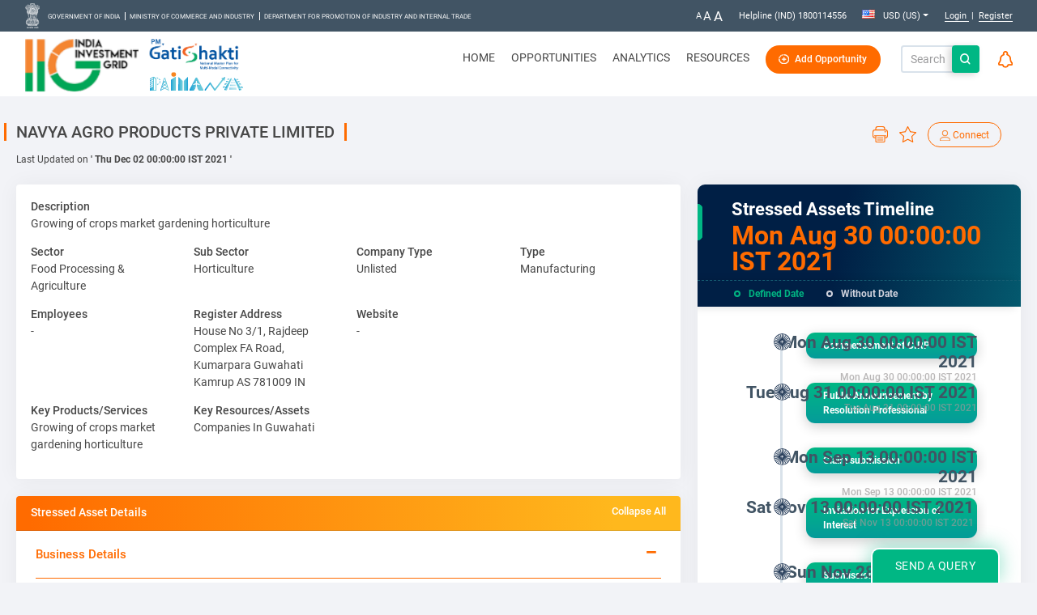

--- FILE ---
content_type: text/html;charset=utf-8
request_url: https://indiainvestmentgrid.gov.in/opportunities/stressed-asset/601964
body_size: 58214
content:






 




<!DOCTYPE html>
<html lang="en">
	<head>
	<link rel="stylesheet" type="text/css" href="/assets/iigNew2/libs/vertical-timeline-master/css/style.css" />
	<link rel="stylesheet" type="text/css" href="/assets/iigNew2/libs/iig-Stressed-Asset.css" />
	
	
	



<!--start selected country flag add using worklist -->


<!--end selected country flag add using worklist -->
<title>IIG | Stressed Asset</title>
<meta http-equiv="Content-Type" content="text/html; charset=UTF-8">
<meta name="viewport" content="width=device-width, initial-scale=1.0">
<meta name="_csrf" content="c593116b-1372-454a-9a97-c97de174cab0"/>
<meta name="_csrf_header" content="X-CSRF-TOKEN"/>
<base href="https://indiainvestmentgrid.gov.in" />
<link rel="apple-touch-icon" sizes="72x72" href="/assets/iigNew2/images/favicon/apple-touch-icon.png">
<link rel="icon" type="image/png" sizes="32x32" href="/assets/iigNew2/images/favicon/favicon-32x32.png">
<link rel="icon" type="image/png" sizes="16x16" href="/assets/iigNew2/images/favicon/favicon-16x16.png">
<link rel="manifest" href="/assets/iigNew2/images/favicon/site.webmanifest">
<link rel="mask-icon" href="/assets/iigNew2/images/favicon/safari-pinned-tab.svg" color="#5bbad5">
<meta name="msapplication-TileColor" content="#da532c">
<meta name="theme-color" content="#ffffff">

	

	

	

	

	

	

	

	

<script type="text/javascript">  
	var goole_analytics_Key = 'UA-126552576-1';
	(function(a,e,f,g,b,c,d){a.GoogleAnalyticsObject=b;a[b]=a[b]||function(){(a[b].q=a[b].q||[]).push(arguments)};a[b].l=1*new Date;c=e.createElement(f);d=e.getElementsByTagName(f)[0];c.async=1;c.src=g;d.parentNode.insertBefore(c,d)})(window,document,"script","https://www.google-analytics.com/analytics.js","ga");null!=goole_analytics_Key&&""!=goole_analytics_Key&&ga("create",goole_analytics_Key,"auto");

</script>
<!-- Open Graph Start -->
<meta name="twitter:card" content="summary_large_image">
<meta name="twitter:site" content="@IIG_GoI">
<meta name="twitter:creator" content="@IIG_GoI">
<meta property="og:type" content="website">
<meta property="og:url" content="https://indiainvestmentgrid.gov.in/">

	<meta property="og:title" content="IIG | Stressed Asset">
	<meta property="twitter:title" content="IIG | Stressed Asset">


<meta property="og:image" content="/assets/iigNew2/images/common-img/iig-social-share.png">
<meta property="twitter:image" content="/assets/iigNew2/images/common-img/iig-social-share.png">
<!-- Open Graph End -->

	<link rel="canonical" href="https://indiainvestmentgrid.gov.in/opportunities/stressed-asset/601964" />




<link rel="stylesheet" href="/assets/iigNew2/libs/wow/animate.min.css" integrity="sha256-PHcOkPmOshsMBC+vtJdVr5Mwb7r0LkSVJPlPrp/IMpU=" crossorigin="anonymous" />
<link rel="stylesheet" type="text/css" href="/assets/iigNew2/libs/malihu-custom-scrollbar/css/jquery.mCustomScrollbar.min.css?v=22.8"/>
<link rel="stylesheet" type="text/css" href="/assets/iigNew2/css/jquery.hislide.css?v=22.8" />
<link rel="stylesheet" type="text/css" href="/assets/iigNew2/libs/bootstrap-datePicker/css/bootstrap-datepicker.min.css?v=22.8" />
<link rel="stylesheet" type="text/css" href="/assets/iigNew2/libs/flagstrap/css/flags.min.css?v=22.8">
<link rel="stylesheet" type="text/css" href="/assets/iigNew2/libs/select2-4.0.8/css/select2.min.css?v=22.8" />
<link rel="stylesheet" href="/assets/iigNew2/libs/Datatables/css/dataTables.bootstrap4.min.css?v=22.8">
<link rel="stylesheet" href="/assets/iigNew2/libs/Datatables/css/fixedHeader.bootstrap.min.css?v=22.8">
<link rel="stylesheet" href="/assets/iigNew2/libs/Datatables/css/responsive.bootstrap.min.css?v=22.8">
<link rel="stylesheet" href="/assets/iigNew2/libs/owl-carousel/owl.carousel.min.css?v=22.8">
<!-- Added by Lincy for datatable export option: starts -->
<link rel="stylesheet" href="https://cdn.datatables.net/1.10.18/css/dataTables.bootstrap4.min.css">
<link rel="stylesheet" href="assets/iigNew2/libs/Datatables/css/buttons.dataTables.min.css"> 
<!-- Added by Lincy for datatable export option: ends -->
<!-- 
##### Please do not add css file below the style.css
=====> All file must be above it
 -->
<link rel="stylesheet" type="text/css" href="/assets/iigNew2/css/style.css?v=22.8" /> 
<link  rel="stylesheet" crossorigin as="font" type="font/woff2" href="/assets/iigNew2/fonts/font-awesome/fontawesome-webfont.woff2?v=22.8">
<link  rel="stylesheet" crossorigin as="font" type="font/woff" href="/assets/iigNew2/fonts/font-awesome/fontawesome-webfont.woff?v=22.8">
<link  rel="stylesheet" crossorigin as="font" type="font/ttf" href="/assets/iigNew2/fonts/font-awesome/fontawesome-webfont.ttf?v=22.8">
<link  rel="stylesheet" crossorigin  type="text/css" href="/assets/iigNew2/css/font-awesome.min.css?v=22.8">

<link  rel="stylesheet" crossorigin as="font" type="font/ttf" href="/assets/iigNew2/fonts/Roboto/Roboto-Bold.ttf?v=22.8">
<link  rel="stylesheet" crossorigin as="font" type="font/ttf" href="/assets/iigNew2/fonts/Roboto/Roboto-Regular.ttf?v=22.8">
<link  rel="stylesheet" crossorigin as="font" type="font/ttf" href="/assets/iigNew2/fonts/Roboto/Roboto-Medium.ttf?v=22.8">
<link  rel="stylesheet" crossorigin as="font" type="font/ttf" href="/assets/iigNew2/fonts/Roboto/Roboto-Light.ttf?v=22.8">
<link  rel="stylesheet" crossorigin as="font" type="font/ttf" href="/assets/iigNew2/fonts/Roboto/Roboto-Black.ttf?v=22.8">
<link  rel="stylesheet" crossorigin as="font" type="font/ttf" href="/assets/iigNew2/fonts/Roboto/Roboto-BlackItalic.ttf?v=22.8">
<link  rel="stylesheet" crossorigin as="font" type="font/ttf" href="/assets/iigNew2/fonts/Roboto/Roboto-LightItalic.ttf?v=22.8">
<link  rel="stylesheet" crossorigin as="font" type="font/ttf" href="/assets/iigNew2/fonts/Roboto/Roboto-MediumItalic.ttf?v=22.8">
<link  rel="stylesheet" crossorigin as="font" type="font/ttf" href="/assets/iigNew2/fonts/Roboto/Roboto-RegularItalic.ttf?v=22.8">
<link  rel="stylesheet" crossorigin  type="text/css" href="/assets/iigNew2/css/roboto-font.css?v=22.8">


	

<link rel="stylesheet" href="/assets/iigNew2/libs/wow/animate.min.css" integrity="sha256-PHcOkPmOshsMBC+vtJdVr5Mwb7r0LkSVJPlPrp/IMpU=" crossorigin="anonymous" />
<link rel="stylesheet" type="text/css" href="/assets/iigNew2/libs/malihu-custom-scrollbar/css/jquery.mCustomScrollbar.min.css?v=22.8"/>
<link rel="stylesheet" type="text/css" href="/assets/iigNew2/css/jquery.hislide.css?v=22.8" />
<link rel="stylesheet" type="text/css" href="/assets/iigNew2/libs/bootstrap-datePicker/css/bootstrap-datepicker.min.css?v=22.8" />
<link rel="stylesheet" type="text/css" href="/assets/iigNew2/libs/flagstrap/css/flags.min.css?v=22.8">
<link rel="stylesheet" type="text/css" href="/assets/iigNew2/libs/select2-4.0.8/css/select2.min.css?v=22.8" />
<link rel="stylesheet" href="/assets/iigNew2/libs/Datatables/css/dataTables.bootstrap4.min.css?v=22.8">
<link rel="stylesheet" href="/assets/iigNew2/libs/Datatables/css/fixedHeader.bootstrap.min.css?v=22.8">
<link rel="stylesheet" href="/assets/iigNew2/libs/Datatables/css/responsive.bootstrap.min.css?v=22.8">
<link rel="stylesheet" href="/assets/iigNew2/libs/owl-carousel/owl.carousel.min.css?v=22.8">
<!-- Added by Lincy for datatable export option: starts -->
<link rel="stylesheet" href="https://cdn.datatables.net/1.10.18/css/dataTables.bootstrap4.min.css">
<link rel="stylesheet" href="assets/iigNew2/libs/Datatables/css/buttons.dataTables.min.css"> 
<!-- Added by Lincy for datatable export option: ends -->
<!-- 
##### Please do not add css file below the style.css
=====> All file must be above it
 -->
<link rel="stylesheet" type="text/css" href="/assets/iigNew2/css/style.css?v=22.8" /> 
<link  rel="stylesheet" crossorigin as="font" type="font/woff2" href="/assets/iigNew2/fonts/font-awesome/fontawesome-webfont.woff2?v=22.8">
<link  rel="stylesheet" crossorigin as="font" type="font/woff" href="/assets/iigNew2/fonts/font-awesome/fontawesome-webfont.woff?v=22.8">
<link  rel="stylesheet" crossorigin as="font" type="font/ttf" href="/assets/iigNew2/fonts/font-awesome/fontawesome-webfont.ttf?v=22.8">
<link  rel="stylesheet" crossorigin  type="text/css" href="/assets/iigNew2/css/font-awesome.min.css?v=22.8">

<link  rel="stylesheet" crossorigin as="font" type="font/ttf" href="/assets/iigNew2/fonts/Roboto/Roboto-Bold.ttf?v=22.8">
<link  rel="stylesheet" crossorigin as="font" type="font/ttf" href="/assets/iigNew2/fonts/Roboto/Roboto-Regular.ttf?v=22.8">
<link  rel="stylesheet" crossorigin as="font" type="font/ttf" href="/assets/iigNew2/fonts/Roboto/Roboto-Medium.ttf?v=22.8">
<link  rel="stylesheet" crossorigin as="font" type="font/ttf" href="/assets/iigNew2/fonts/Roboto/Roboto-Light.ttf?v=22.8">
<link  rel="stylesheet" crossorigin as="font" type="font/ttf" href="/assets/iigNew2/fonts/Roboto/Roboto-Black.ttf?v=22.8">
<link  rel="stylesheet" crossorigin as="font" type="font/ttf" href="/assets/iigNew2/fonts/Roboto/Roboto-BlackItalic.ttf?v=22.8">
<link  rel="stylesheet" crossorigin as="font" type="font/ttf" href="/assets/iigNew2/fonts/Roboto/Roboto-LightItalic.ttf?v=22.8">
<link  rel="stylesheet" crossorigin as="font" type="font/ttf" href="/assets/iigNew2/fonts/Roboto/Roboto-MediumItalic.ttf?v=22.8">
<link  rel="stylesheet" crossorigin as="font" type="font/ttf" href="/assets/iigNew2/fonts/Roboto/Roboto-RegularItalic.ttf?v=22.8">
<link  rel="stylesheet" crossorigin  type="text/css" href="/assets/iigNew2/css/roboto-font.css?v=22.8">


<!-- Google Tag Manager -->
<!--
<script>(function(w,d,s,l,i){w[l]=w[l]||[];w[l].push({'gtm.start':
new Date().getTime(),event:'gtm.js'});var f=d.getElementsByTagName(s)[0],
j=d.createElement(s),dl=l!='dataLayer'?'&l='+l:'';j.async=true;j.src=
'https://www.googletagmanager.com/gtm.js?id='+i+dl;f.parentNode.insertBefore(j,f);
})(window,document,'script','dataLayer','GTM-KBSJCMR4');</script> -->
<!-- End Google Tag Manager -->
	</head>
	<body>
	
	
		











<script>
if(window.location.href.indexOf("find") > -1) {
    window.location.href = "index.jsp";
}
</script>
<style>
.header .back.sticky-nav .navbar .navbar-brand:nth-of-type(1) {
	max-width: 70px !important;
}
.homepage .header .back .navbar .navbar-brand:nth-of-type(1) {
    max-width: 70px !important;
}
.header .back nav.navbar .navbar-brand:nth-of-type(2) img.sticky-img {
    max-width: 141px !important;
}
.header .navbar-brand {
	position:absolute !important;
}
.header .navbar-brand.nv1 {
	left:-16px;
	top:-10px;
}
.header .navbar-brand.nv2 {
	top:40px;
	left:143px;
}
.header .navbar-brand.nv3 {
	left:141px;
	top:-9px;
}
.header .navbar-brand.nv2 img {
	width:165px !important;
}
.header .navbar-brand.nv3 img {
	width:165px !important;
}
.header .navbar-brand.nv1 img {
	max-width:300px !important;
	width:200px !important;
}
.header .back {
	height:80px;
}
@media (min-width: 1200px) {
    .header .back nav.navbar .navbar-brand:nth-of-type(2) img.sticky-img {
        max-width: 200px !important;
    }
    .header .back nav.navbar .navbar-brand:nth-of-type(1) {
        max-width: 70px !important;
    }
}
@media (max-width: 992px) {
    .header .back nav.navbar .navbar-brand.nv3 img.sticky-img {
        max-width: 147px;
    }
    .header .navbar-brand.nv1 {
	    left: 20px;
	    top: -10px;
	}
	.header .navbar-brand.nv2 {
	    top: 40px;
	    left: 177px;
	}
	.header .navbar-brand.nv3 {
	    left: 172px;
	    top: -9px;
	}
}
@media only screen and (max-width: 600px) {
  .homepage .header .back .navbar .navbar-brand:nth-of-type(1) {
    max-width: 35px !important;
  }
  .imMobPMG {
  	width: 86px;
  }
  .imMob {
  	width: 64px;
  }
  .header .back.sticky-nav .navbar .navbar-brand:nth-of-type(1) {
  	max-width: 35px !important;
  }
  .header .back nav.navbar .navbar-brand:nth-of-type(1) { 
  	max-width: 35px !important;
  }
  .header .navbar-brand.nv1 img {
	max-width:100px !important;
	width:64px !important;
  }
  .header .navbar-brand.nv1 {
    left: 41px;
    top: 2px;
  }
  .header .navbar-brand.nv2 {
    top: 24px;
    left: 46px;
  }
  .header .navbar-brand.nv2 img {
    width: 120px !important;
  }
  .header .navbar-brand.nv3 {
    left: 85px;
    top: -3px;
  }
  .header .navbar-brand.nv3 img {
    width: 99px !important;
  }
}
</style>
<!-- loader: STARTS -->
<div id="iigLoaderWrap" class="d-flex justify-content-center iigloader bg-wrapper">
	<span id="iigLoader" class="img-wrapper">
	</span>
</div>
<!-- loader: ENDS -->



<input type="hidden" value="1" id="isAuthorizedUser">





















	
	
		
		
	




	
	
	
	
	
	
	
	


<input type="hidden" value="" id="roleList">


<!-- header: STARTS -->
<header class="header">
	<div class="top-ribin">
		<div class="container clearfix">
			<div class="top-head">
				<div class="left-content">
					<div class="ashok-emblem-main">
						<ul>
							<li class="ashok-emblem"><img alt="national emblem" title="national emblem" src="/assets/iigNew2/images/header/iig-emblem1.png?v=22.8"></li>
						</ul>
					</div>
                    <div class="ex-link-main">
                    	<ul>
                    		<li class="ex-link"><a href="https://www.india.gov.in/" rel="noopener" target="_blank">Government of India</a></li>
                           	<li class="ex-link"><a href="https://commerce.gov.in/" rel="noopener" target="_blank">Ministry of Commerce and Industry</a></li>
                           	<li class="ex-link"><a href="http://dipp.nic.in/" rel="noopener" target="_blank">Department for Promotion of Industry and Internal Trade</a></li>
                    	</ul>
                    </div>
                           
                    
                   </div>
                   <div class="right-content">
                       <ul>
                      <!--   <li class="beta-version">BETA</li>-->
                           <li class="text-size ">
								<ul  class="font-click font-resizer">
								<li class="font-resizer-decrease">
							    	<a href="javascript:void(0)" class="dec">A</a>
							    </li>
							    <li class="font-resizer-increase" >
							    	<a href="javascript:void(0)"  class="orig">A</a>
								</li>
							    <li class="font-resizer-increase">
							    	<a href="javascript:void(0)"  class="inc">A</a>
								</li>
							</ul>
							</li>
                           <li class="helpline-number">
                           	<span>Helpline&nbsp;(IND)&nbsp;<a href="tel:1800114556">1800114556</a></span>
                           </li>
                          <!--  <li>
                           	<span>
                           		<div class="sl-nav">
                           			<ul>
							  			<li>Language &nbsp;<i class="fa fa-angle-down" aria-hidden="true"></i>
											<div class="triangle"></div>
												<ul>
									  				<li><i class="sl-flag flag-de"><div id="germany"></div></i> <span class="active">Deutsch</span></li>
                            						<li><i class="sl-flag flag-usa"><div id="germany"></div></i> <span>Englisch</span></li>
                       							</ul>
                       					</li>
                       				</ul>
                   				</div>
                   			</span>
                   		</li> -->
                   		<li class="currency-converter">
                   			<span>
						 		
						  			<div class="form-horizontal">
										<div class="flagstrap" id="select_country" data-input-name="NewBuyer_country" data-selected-country="US">
										</div>
									</div>
               					
               				</span>
               			</li>
               			<li class="login-register-link">
               				
               					
               					
               						<span>
               							  <!-- <a href="javascript:openLoginRegisterPopup(true)" >Login</a> -->
               							<!--  <a href="/j_spring_security_check" >Login</a> -->
                                        <a href="javascript:openLoginRegisterPopupInitial(true)" >
               								Login
               							</a>	               							&nbsp;|&nbsp;
               							<!-- <a href="javascript:openLoginRegisterPopup(false)" >Register</a> -->
                                        <a href="javascript:openLoginRegisterPopupInitial(false)" >
               								Register
               							</a>
               							
               						</span>
               													
               				
               			</li>
               		</ul>
           		</div>
       		</div>
		</div>
	</div>
	 <div class="back ">
	<div class="container backmenu">
    <nav class=" navbar navbar-expand-xl navbar-light">
       	<button class="navbar-toggler collapsed" type="button" data-toggle="collapse" data-target="#navbarsExample06" aria-controls="navbarsExample06" aria-expanded="false" aria-label="Toggle navigation">
			<span class="icon-bar top-bar"></span>
			<span class="icon-bar middle-bar"></span>
			<span class="icon-bar bottom-bar"></span>
     	</button>
     	<a class="navbar-brand nv1" href="http://indiainvestmentgrid.gov.in">
     	<span class="betaVersion d-none">Beta</span>
           <img class="stick sticky-img imMob" src="/assets/iigNew2/images/header/logo-iig.png?v=22.8" alt="India Investment Grid" title="India Investment Grid" >
           <img  class="non-stick sticky-img imMob" src="/assets/iigNew2/images/header/logo.png?v=22.8" alt="India Investment Grid" title="India Investment Grid" >
       	</a>
       	<a class="navbar-brand nv2" target="_blank" href="https://ipm.mospi.gov.in/">
       		<img class="stick sticky-img imMob" src="/assets/iigNew2/images/header/panama.svg?v=22.8" alt="Pamana" title="Pamana" >
       		<img  class="non-stick sticky-img imMobPMG" src="/assets/iigNew2/images/header/panama.svg?v=22.8">
       	</a>
     	<a class="navbar-brand nv3" href="http://indiainvestmentgrid.gov.in">
     	<span class="betaVersion d-none">Beta</span>
            <img  class="non-stick sticky-img imMobPMG" src="/assets/iigNew2/images/header/PM Gatishakti-NSA.png?v=22.8">
            <img  class="stick sticky-img imMobPMG" src="/assets/iigNew2/images/header/PM Gatishakti-ST.png?v=22.8">
           
      	</a>     	
       	<div class="collapse navbar-collapse justify-content-md-end" id="navbarsExample06">
        	<ul class="navbar-nav dg-top-menu" >
            	<li class="nav-item " >
                	<a class="nav-link " id="Home" href="http://indiainvestmentgrid.gov.in">Home <span class="sr-only">(current)</span></a>
                </li>
                <li class="nav-item dropdown" >
                	<a class="nav-link " id="Opportunities" href="/opportunities" >Opportunities</a>
               		<ul class="dropdown-menu">
               				
								<li><a href="/opportunities/nip-projects" class="dropdown-item" >NIP Projects</a></li>
							
                		   <li><a href="/opportunities/projects" class="dropdown-item" >Non-NIP Projects</a></li>
							<li><a href="/opportunities/stressed-assets" class="dropdown-item">Stressed Assets</a></li>
							<li><a href="/opportunities/csr-projects" class="dropdown-item">CSR Opportunities</a></li>
                    	</ul>
                </li>
                <li class="nav-item dropdown" id="Analytics">
                	<a class="nav-link " href="/analytics/india-overview" id="analyticsMenu">Analytics</a>
                	<ul class="dropdown-menu">
                		<li>
                        	<a href="/analytics/india-overview" class="dropdown-item">India Overview</a>
                        </li>
                      	<!-- <a href="/analytics/comparison" class="dropdown-item">Comparison</a> -->
				    </ul>
                </li>
                <li class="nav-item dropdown" >
                	<a class="nav-link " id="Repository" href="#" data-toggle="dropdown">Resources</a>
               		<ul  class="dropdown-menu">
               			
               				<li><a href="/national-infrastructure-pipeline" class="dropdown-item">NIP Projects</a></li>
               			
               			<li><a href="/projects" class="dropdown-item">Non-NIP Projects</a></li>
               			<li><a href="/stressed-assets" class="dropdown-item">Stressed Assets</a></li>
               			<li><a href="/csr" class="dropdown-item">CSR</a></li>
               		     
               			<li><a href="/about-us" class="dropdown-item">About Us</a></li>
               			<li><a href="/events" class="dropdown-item">Events</a></li>                      	
                      	<li><a href="/campaign" class="dropdown-item">Campaign</a></li>
                      	<li><a href="/blogs" class="dropdown-item">Blogs</a></li>
                      	
						<li><a href="/our-supporters" class="dropdown-item">Our Supporters</a></li>
						
						<li><a href="/policy-repository" class="dropdown-item">Policy Repository</a></li>
						
						<li><a href="/faqs" class="dropdown-item">FAQs</a></li>
						<li><a href="/contact-us" class="dropdown-item">Contact Us</a></li>
						<li><a href="/promoter-list" class="dropdown-item">Promoter List</a></li>
						
                    </ul>
                </li>
                
                
               
  				
  				
  				
  				
  				
  				
					</ul>
				</li>
  			
  				
  			
  				
					</ul>
       	</div>
       	
      

    
       
        <div class="add-project">
			<a id="addOppBtn" href="javascript:openLoginRegisterPopupInitial(true)" class="btn btn-primary add-project-btn btn-thick d-flex mr-0" onclick="javascript:openLoginRegisterPopup(true, 'Please login to add opportunity', true);;">
			<img src="/assets/iigNew2/images/header/opportunity-btn-plus.svg" alt="Add Opportunity" title="Add Opportunity" class="img-fluid mr-2 my-auto"/> Add Opportunity</a>
       	</div>
      
       	<div class="search-block">
            	<form action="" class="search-form" id="searchProjectsForm">
            		<div class="input-group d-flex justify-content-end">
 						<input type="text" id="txtserachGlobal" value="" class="form-control search-tag bootstrap-validation address"
 							name="txtserachGlobal"
 							placeholder="Search IIG"
 							aria-label="Search IIG" aria-describedby="basic-addon2">
	  						<a href="javascript:void(0)" class="input-group-append" id="globalSearchButton">
							    <span class="input-group-text">
							    	<img alt="search-icon" title="Search" src="/assets/iigNew2/images/carousel/Search.svg?v=22.8"/>
							    </span>
							</a>
					<small id="txtserachGlobalAlert" class="form-text text-danger search-error-msg"></small>
 					</div>
             </form>
            </div>
       	
        <div class="nav-actions">
       		<span>
	       		<a href="javascript:void(0)" class="search-button">
       				<img class="orange-search d-xl-none" alt="Search" title="Search" src="/assets/iigNew2/images/carousel/Search.svg?v=22.8"/>
       				<img class="orange-cross" alt="Close search" title="Close search" src="/assets/iigNew2/images/carousel/close-orange.svg?v=22.8" style="display:none">
	       		</a>
       		</span>
       		
	       		
	       		<span class="notification-dropdown">
	       			<a data-toggle="dropdown" title="Notifications" id="notificationIcon">
	       				<img alt="notification-icon" title="Notifications" src="/assets/iigNew2/images/carousel/bell.svg?v=22.8" />
	       				<span class="p-0 notificationnum hide-field" id="notificationCnt"></span>
	       			</a>
	       			
	         	</span>
         	
        </div>
    </nav>
   </div>
  </div>
</header>
<!-- header: ENDS -->
<form name="LogoutForm" id="LogoutForm" action="/j_spring_security_logout" method="post" >
</form>

	








<style>
#otpRow {
	display:inline-block;
	width: 100%;
    position: relative;
    margin-bottom: 0px;
}
#otpRow label {
	disply:block; width:100%;
}
#receivedOTPReg {
	width:120px;
	display:inline-block;
}
#email-verify-login, #re-send-login {
	color:#FF6A00;
	cursor:pointer;
}
#isverify {
	display: inline-block;
    width: 100%;
    margin-bottom: 8px;
}
</style>
<div class="modal fade module-login-register" id="loginRegister">
	<input type="hidden" id="isPasswordEncryptionRequired" value="Y" />
	<input type="hidden" id="isDynamicSaltRequired" value="Y" />
	<input type="hidden" id="isSimpleCaptchaReq" value="Y" />
	<input type="hidden" id="isInvalidLoginAttempt" value="false" />
	<input type="hidden" id="invalidEmailMessage" value="Invalid email" />
	<input type="hidden" id="mandatoryFieldsMessage" value="All the fields are mandatory" />
	<input type="hidden" id="minLengthPasswordMessage" value="Password should have minimum 8 characters & maximum 12 characters" />
	<input type="hidden" id="maxLengthPasswordMessage" value="Password should have maximum 16 characters" />
	<input type="hidden" id="passwordHintMessage" value="Password must contain 8 to 16 chracters which contain at least one lowercase letter, one uppercase letter, one numeric digit, and one special character." />
	<input type="hidden" id="confirmPasswordMessage" value="Confirm Password does not match." />
	<input type="hidden" id="passwordAllowedChars" value="$&()*,@[] ^_{}~&pound;" />
	<input type="hidden" id="minLengthUsername" value="3" />
	<input type="hidden" id="maxLengthUsername" value="28" />
	
	<div class="modal-dialog iig-login-modal-dialog modal-dialog-centered modal-lg">
		<div class="modal-content">
			<div class="modal-body custom-login-modal-body">
				
					<div class="login-left-part d-flex">
						<div class="login-left w-100">
							<div class="pt-5 pl-5 mb-3 iig-login-modal">
								<img alt="India investment grid" class="lazy" title="India investment grid" src="" data-src="/assets/iigNew2/images/login-register/iig-login-logo.png?v=22.8">
							</div>
							<div class="pl-5 pt-5 middle-info-content">
								<h6>India Investment Grid is an online portal showcasing investment opportunities across India</h6>
							</div>
							<div class="pl-4 pr-5 ml-3 py-2 mr-3 middle-info-img">
								<img alt="search-connect-promote" title="search-connect-promote" src="" class="img-fluid lazy" data-src="/assets/iigNew2/images/login-register/middle-img.png?v=22.8"> 
							</div>
    					</div>
					</div>
					<div class=" login-right grey-bg-color ">
						<div class="w-100">
						<p class="crossimg pl-4 mb-lg-2 mb-md-3 mb-sm-0 d-flex justify-content-end pt-4 pr-3">
							<a href="#."  data-dismiss="modal"><img alt="close" title="close" src="/assets/iigNew2/images/login-register/close.png?v=22.8"/></a>
						</p>
						<ul class="mainUL nav nav-tabs pt-4 pb-2 pl-4 pr-4">
							<li class="pr-3 login"><a href="#login" data-toggle="tab" class="active login-modal">Login</a></li>
							<li class="pr-3 register"><a href="#registration" data-toggle="tab" class="register-modal">Register</a></li>
							<li class="pr-3 forgot" style="display: none"><a href="#forgotPwd" data-toggle="tab" class="forgot-modal">Forgot Password</a></li>
						</ul>
						<div class="tab-content pt-3 pl-4 pb-4 pr-5">
						<!-- keycloak_SSO -->
							<div class="tab-pane active  in pt-3" id="login">
								<form name="loginForm" id="loginForm" action="/j_spring_security_check" onsubmit="return (typeof submitted == 'undefined') ? (submitted = true) : !submitted" method="POST" autocomplete="off">
									<input type="hidden" name="browserDetails"/>
									<input type="hidden" name="hd_Flag" id="hd_Flag" value=""/>
									<input type="hidden" name="currCacheKey" id="currCacheKey" value="USD"/>
									<input type="hidden" name="currCountryCacheKey" id="currCountryCacheKey" value="US"/>
									<input type="hidden" name="UserLocaleID" id="UserLocaleID" value="en_US" />
									<input type="hidden" name="_csrf" id="_csrf" value="c593116b-1372-454a-9a97-c97de174cab0">
									
									<input type="hidden" name="temp_key" id="temp_key" value="3bb58220f4281a3a"/>  
									<input type="hidden" name="sessionID" id="sessionID" value=""/>
                                    <input type="hidden" name="saltVal" id="saltVal" value=""/>
									<small id="loginErrorMessage" class="form-text text-danger text-center mb-4"></small>
									<div class="form-group" id="form-group"> <!-- keycloak_SSO | added id for the div -->
										<label for="username">Username</label>
										<input type="text" class="form-control" id="username" placeholder="Enter username" name="username" onkeypress="fn_UsernameKeyPress(event)" />
										<small id="usernameError" class="form-text text-danger" ></small>
									</div>
									<div class="form-group right-icon" id="form-groupRight-icon"> <!-- keycloak_SSO | added id for the div -->
										<label for="password">Password</label>
										<div class="input-group">
										<input type="password" class="form-control" id="password" placeholder="Enter password" name="password" onkeypress="fn_loginKeyPress(event)" style="border-right: 0;border-top-right-radius:0;border-bottom-right-radius: 0;"/>
										<div class="input-group-append">
								        	<span class="input-group-text icon-changes bg-white">
								        		<img class="toggle-password" alt="show password" title="show password" src="/assets/iigNew2/images/login-register/password-eye-slash.png?v=22.8">
												<img class="toggle-password" alt="hide password" title="hide password" src="/assets/iigNew2/images/login-register/password-eye.svg?v=22.8" style="display:none;">
								        	</span>
								      	</div>
										</div>
										<small id="psswordError" class="form-text text-danger"></small>
									</div>
									<a class="forgot-pwd mt-n2  pull-right" data-toggle="tab" href="#forgotPwd"  id="forgotP" onclick="removeForgotPDetails()" tabindex="-1">Forgot Password</a>
									
													<div id="captchaDivId" class="form-group clearfix" >  
<div class="">
	<label for="txt_Captcha">Captcha</label>
	<div class="d-flex justify-content-left mt-3">
	<img src="/SimpleCaptcha?1768776850009" id="captcha"  alt="Captcha" > 
	<a id="refresh" href="javascript:doImageReload();" style="font-size:24px;"  tabindex = "-1"  title="Refresh Captcha"><i class="fa fa-refresh"></i></a>
	</div>
	<div class="form-group mb-0 mt-1">

		<input autocomplete="one-time-code" type="text" id="txt_Captcha" name="txt_Captcha" maxlength="5"  class="form-control" onkeypress="fn_loginKeyPress(event)" onblur="checkCaptchaValidation(this)" placeholder="Enter captcha">
	</div>
	<span class="alertmsg" id="incCaptcha"></span>
</div>
<div class="clearfix"></div>
<script>
function checkCaptchaValidation(obj)
{

	var val = obj.value;
	var isSimpleCaptchaReq = $('#isSimpleCaptchaReq').val();
	if (isSimpleCaptchaReq=="Y"){
		if(document.getElementById('txt_Captcha').value=="" || document.getElementById('txt_Captcha').value.length == 0 || document.getElementById('txt_Captcha').value==null || document.getElementById('txt_Captcha').value=="null")
		{		
			document.getElementById('incCaptcha').innerHTML='Please enter above code <br>';
			return false;
		}
		if(document.getElementById('txt_Captcha').value !="" && document.getElementById('txt_Captcha').value !=null)
		{
			
			 var f = document.getElementById('txt_Captcha');
			checkCaptcha(obj);
			if(($('#incCaptcha:visible').length > 0) && ($('#incCaptcha').text().length > 0 ))
			{	
				document.getElementById("incCaptcha").innerHTML="Please enter valid captcha code";
//				doImageReload();
				return false;
			}
		}
	}
	
}
function doImageReload() 
{
	var f = document.getElementById('captcha');
	document.getElementById("txt_Captcha").value="";
	document.getElementById("incCaptcha").innerHTML ="";
	document.getElementById("incCaptcha").style.visibility="none";
	f.src = f.src + "#";
	//doCaptcha();
}
function checkCaptcha(obj)
{

	var val = obj.value;
    var token = $("meta[name='_csrf']").attr("content");
	var xmlHttpRequest = getXMLHttpRequestCaptcha();  
	xmlHttpRequest.onreadystatechange = getReadyStateHandlerCaptcha(xmlHttpRequest);  
	xmlHttpRequest.open("POST", "/webHP?requestType=ApplicationRH&actionVal=checkCaptcha&queryType=Select&screenId=600007&captcha_val="+encodeURIComponent(val)+"&_csrf="+token, false);    
	xmlHttpRequest.send();
	document.getElementById("incCaptcha").style.visibility="visible";
} 

function getReadyStateHandlerCaptcha(xmlHttpRequest) 
{  
	return function() 
	{  
		if (xmlHttpRequest.readyState == 4) 
		{  
	    	if (xmlHttpRequest.status == 200) 
		   	{			   
	    	    document.getElementById("incCaptcha").innerHTML = xmlHttpRequest.responseText;  			   
	      	}
	    	else
			{
				// window.location="sessionExpire.jsp";
			} 
	    }  
	};  
}

function getXMLHttpRequestCaptcha() 
{  
	var xmlHttpReq;  
	// to create XMLHttpRequest object in non-Microsoft browsers  
	if (window.XMLHttpRequest)
	{  
		xmlHttpReq = new XMLHttpRequest();  
	}
	else if (window.ActiveXObject) 
	{  
		try
		{  
	      	//to create XMLHttpRequest object in later versions of Internet Explorer  
	      	xmlHttpReq = new ActiveXObject("Msxml2.XMLHTTP");  
	    }
    	catch (exp1)
    	{  
	    	try
	    	{  
	        	//to create XMLHttpRequest object in later versions of Internet Explorer  
	        	xmlHttpReq = new ActiveXObject("Microsoft.XMLHTTP");  
	      	}
	      	catch (exp2) 
	      	{  
	        	//xmlHttpReq = false;  
	        	document.getElementById("incCaptcha").innerHTML = ("Exception in getXMLHttpRequest()!");  
	      	}  
	    }  
	}  
	return xmlHttpReq;  
}

function doCaptcha() 
{
   url = 'SimpleCaptcha';
   var xmlHttpRequest = getXMLHttpRequestCaptcha();
	xmlHttpRequest.onreadystatechange = returnImageCode(xmlHttpRequest);  
	xmlHttpRequest.open("GET", url, false); 
	xmlHttpRequest.send(); 
}

function returnImageCode(xmlHttpRequest) 
{
	console.log(xmlHttpRequest);
	if (xmlHttpRequest.readyState == 4) { // Complete
		if (xmlHttpRequest.status == 200) { // OK response
			code = xmlHttpRequest.responseText;			
		} else {
			alert("Problem: " + xmlHttpRequest.statusText);
		}
	}

	return "";
}
setTimeout(doImageReload(), 500);
</script>  </div>
									
									<button type="button" class="btn btn-primary btn-block" id="loginFormSubmitButton">LOGIN</button>
									<!-- keycloak_SSO | added below proceed button -->
									<button type="button" class="btn btn-primary btn-block" id="proceedLoginFormButton">PROCEED</button>
									<p class="register-here pt-4">New User?&nbsp;<a href="#registration" data-toggle="tab" id="registerHere">Register</a>
								</form>
							</div><!--login form end-->
							
							<div class="tab-pane fade" id="registration">
								<form name="registrationForm" id="registrationForm" method="POST">
									<input type="hidden" id="isEmailVerified" name="isEmailVerified" value="false"/>
									<div class="form-group mt-3 mb-2">
								      <label for="country">Who are you? <sup class="required-sup">*</sup></label>
								      <select class="form-control bootstrap-validation  mandatory-select" id="intent" name="intent">
								        <option title="Please Select" value="-1" selected="selected">Please Select</option>
								        
								        	<option title="Equity/Debt Investor" value="500006">Equity/Debt Investor</option>
								        
								        	<option title="Project Promoter" value="500005">Project Promoter</option>
								        
								        	<option title="Consultant" value="500181">Consultant</option>
								        
								        	<option title="Developer" value="500182">Developer</option>
								        
								        	<option title="Contractor" value="500184">Contractor</option>
								        
								        	<option title="Supplier/Partner" value="500185">Supplier/Partner</option>
								        
								        	<option title="Other" value="500186">Other</option>
								        
								      </select>
								      <small id="intentAlert" class="form-text text-danger"></small>
							      </div>
							      	<div id="click-role-detail" class="click-role-detail">
							      		<span>Click here</span> 
							      		for details about each user role
							      	</div>
								    <div id="registration-detail">
									<p class="mb-1 mt-3">Which organization do you belong to? <sup class="required-sup">*</sup></p>
									<div class="custom-control custom-radio custom-control-inline">
								      <input type="radio" class="custom-control-input bootstrap-validation mandatory-radio" id="individual" name="indOrOrgReg" value="500001" autocomplete="off">
								      <label class="custom-control-label" for="individual">Individual</label>
								    </div>
								    <div class="custom-control custom-radio custom-control-inline">
								     	 <input type="radio" class="custom-control-input bootstrap-validation mandatory-radio" id="private" name="indOrOrgReg" value="500003" autocomplete="off">
										<label class="custom-control-label" for="private">Private</label>
								    </div>
								    <div class="custom-control custom-radio custom-control-inline">
								     	<input type="radio"  class="custom-control-input bootstrap-validation mandatory-radio" id="government" name="indOrOrgReg" value="500002" autocomplete="off">
								    	<label class="custom-control-label" for="government">Government</label>
								    </div> 
								    
								    <small id="indOrOrgRegAlert" class="form-text text-danger"></small>
								    
									<div class="form-group mt-3">
									      <label for="country">Country <sup class="required-sup">*</sup></label>
									      <select class="form-control bootstrap-validation  mandatory-select" id="country" name="country">
									        <option title="Please Select" value="-1" selected="selected">Please Select</option>
									      </select>
									      <small id="countryAlert" class="form-text text-danger"></small>
								      </div>
									<div class="form-group mb-1">
										<div class="">
											<label for="email">Email <sup class="required-sup">*</sup></label>
											</label>
											<div class="email-verify-main custom-input position-relative">
												<input data-id="loginMail" type="email" class="form-control bootstrap-validation mandatory" id="email" placeholder="Enter email" name="email" autocomplete="off">
												<span class="field-icon">
													<span id="email-verify-login" data-id="email" class="email-verify">Verify</span>
												</span>
											</div>
											
										
											<span id="isverify" style="float:left;display:none;" class="verifyed-label mt-2"><img class="verified" alt="verifyed-tickmark" src="/assets/iigNew2/images/projectDetails/verifyed-tickmark.svg?v=22.8">Verified</span>
										
											<small id="searchKeywordAlert" class="form-text text-danger"></small>
											<small id="emailAlert" class="form-text text-danger"></small>
										</div>
										
										<div class="form-group add-otp-main mt-3" id="otpRow" style="display:none;">
											<label for="receivedOTPReg">Enter OTP</label>
											<input type="text" class="form-control bootstrap-validation otp-input" name="receivedOTPReg" id="receivedOTPReg" value=""  />
											<span id="re-send-login" class="cursor resend-otp" style="display:none;">Resend OTP</span>
											<span id="reg-timer" class="cursor resend-otp">
												<span class="minutes">00</span>:<span class="seconds">00</span>
											</span>
											<button type="button" class="btn btn-primary" id="confirmRegistrationVerificationOTP">Confirm</button>
											<p id="otpSendAlert" style="display:block;" class="otp-send-notification">OTP has been sent</p>
											<span id="wrongOTP" style="float: left;display:none;" class="verifyed-label mt-2">Wrong OTP entered</span>
										</div>
									</div>
									<div id="emailNotVerified" style="display:none;color: #D14848;" class="px-0 px-md-4 mx-2 alertmsg pb-2">
										Please verify your Email Id
									</div>
									<div class="form-group">
										<label for="user_name">Username <sup class="required-sup">*</sup></label>
										<input type="text" class="form-control bootstrap-validation mandatory" id="user_name" placeholder="Enter username" name="user_name" autocomplete="off">
										<small id="user_nameAlert" class="form-text text-danger"></small>
									</div>
									<div class="form-group right-icon">
										<label for="regPassword">Password <sup class="required-sup">*</sup></label>
											<div class="input-group">
											<input type="password" class="form-control bootstrap-validation mandatory" id="regPassword" placeholder="Enter password" style="border-right: 0;border-top-right-radius:0;border-bottom-right-radius: 0;" name="regPassword"
												autocomplete="off">
											<div class="input-group-append">
												<span class="input-group-text icon-changes bg-white">
													<img class="toggle-password" alt="show password" title="show password" src="/assets/iigNew2/images/login-register/password-eye-slash.png?v=22.8">
													<img class="toggle-password" alt="hide password" title="hide password" src="/assets/iigNew2/images/login-register/password-eye.svg?v=22.8" style="display:none;">
												</span>
											</div>
											</div>
											<div class="hint-icon">
												<a class="hint-icon-tooltip" href="#" data-toggle="tooltip" data-placement="right" title="Password must contain 8 to 16 characters which contain at least one lowercase letter, one uppercase letter, and one numeric digit. Password may contain special characters out of these acceptable characters ($ & ( ) * , @ [ ] ^ _ { } ~ £) or a space (a space cannot  
												be at the start or the end).">
												<i class="fa fa-question-circle" aria-hidden="true"></i>
												</a>
											</div>
										
										<small id="regPasswordAlert" class="form-text text-danger"></small>
									</div>
									<div class="form-group right-icon">
										<label for="confirmPassword">Confirm Password <sup class="required-sup">*</sup></label>
										<div class="input-group">
										<input type="password" style="border-right: 0;border-top-right-radius:0;border-bottom-right-radius: 0;" class="form-control bootstrap-validation mandatory" id="confirmPassword" placeholder="Confirm password" name="retype-password"
											autocomplete="off">
										<div class="input-group-append">
											<span class="input-group-text icon-changes bg-white">
												<img class="toggle-password" alt="show password" title="show password" src="/assets/iigNew2/images/login-register/password-eye-slash.png?v=22.8">
												<img class="toggle-password" alt="hide password" title="hide password" src="/assets/iigNew2/images/login-register/password-eye.svg?v=22.8" style="display:none;">
											</span>
										</div>
										</div>
										<small id="confirmPasswordAlert" class="form-text text-danger"></small>
									</div>
									<div class="custom-checkbox mb-3">
									  <div class="checkbox">
									    <label>
									      <input type="checkbox" name="agree-terms"/>
									      <i class="input-helper"></i>
									      <span class="register-here">By registering you are agreeing to our 
											<a href="javascript:openTermsAndConditions();">Terms & Conditions</a></span>
									    </label>
									  </div>
									</div>
									<small id="registerErrorMessage" class="form-text text-danger"></small>
									<button type="button" class="btn btn-primary btn-block" id="registerFormSubmitButton">REGISTER</button>
									</div>
									<div class="role-detail" id="role-detail" style="display:none;">
										<img alt="close" id="role-close-id" title="close" src="/assets/iigNew2/images/login-register/role-close.svg"/>
										<div id="role-scroll" class="role-scroll">
											<ul class="role-detail-list">
												<li>
													<span>Equity/Debt Investor</span>
													<p>Equity/Debt Investors put in equity funding or debt-based funding into projects, typically for PPP Projects. Funding can be from a foreign or India entity. Equity/Debt Investors look for a certain return on their investments either through incremental cash flows in the project or fixed interest/annuity payments.</p>
												</li>
												<li>
													<span>Consultant</span>
													<p>Consultants provide consultancy or advisory services to project promoters at various stages of the project, thereby helping in smoother implementation of the project. Consultancy or advisory can be in any field or area of the project such as design, construction, monitoring, environment or social impact, detailed project report etc.</p>
												</li>
												<li>
													<span>Developer</span>
													<p>Developers typically buy an area or a property under a project and build it from scratch by constructing, redeveloping or refurbishing the property. Developers then rent, lease or sell off the project to make a certain return or profit on the project.</p>
												</li>
												<li>
													<span>Contractor</span>
													<p>User who undertakes construction activity for projects on the ground and undertake a small fee for the construction work undertaken.</p>
												</li>
												<li>
													<span>Supplier/Partner</span>
													<p>Suppliers or partners collaborate with the project promoters for material/machinery/labour supply or for technological collaboration usually for mutual benefits to both parties.</p>
												</li>
												<li>
													<span>Other</span>
													<p>Any other role</p>
												</li>
												
											</ul>
										</div>
									</div>
								</form>
							</div><!--registration form end-->
							<div class="tab-pane" id="forgotPwd">
								<form name="ForgotPassForm" id="ForgotPassForm"  method="POST">
								<div class="form-group mt-5">
									<label for="txtSecAnswer">Email</label>
									<input type="text" class="form-control required" name="txtSecAnswer" id="txtSecAnswer" placeholder="Email Address" onblur="fn_validateSecAns(this)" onfocus="this.removeAttribute('readonly');">
									<small id="txtSecAnswerError" class="form-text text-danger"></small>
								</div>
								<div class="form-group">
									<label for="txtUsername">Username</label>
									<input type="text" class="form-control required" name="txtUsername" id="txtUsername" placeholder="Username" onblur="forgotUsernameValidate(this);" onfocus="this.removeAttribute('readonly');">
									<small id="txtUsernameError" class="form-text text-danger" ></small>
								</div>
								
								<button type="button" class="btn btn-primary btn-block" id="fp_submit" name="fp_submit" value="Submit" onclick="SubmitForm();">Submit</button>
								</form>
								<p class="register-here pt-2">Already registered?&nbsp;<a href="#login" data-toggle="tab" id="loginHereFP">Login</a>
								<p class="register-here">Not registered yet?&nbsp;<a href="#registration" data-toggle="tab" id="registerHereFP">Register</a>
								<div class="disclaimer-content">
									<p class="register-here">If you forgot your username or email id please email us at <span>contact@indiainvestmentgrid.com </span> or call us at <span>1800114556 </span>(10 AM - 6 PM IST)</p>
								</div>
								<div class="form-group" style="margin-top: 1rem;">
					 				<div id="message" class="alert alert-success alert-dismissible forgot-message" style="display:none; margin-bottom: 0px;">
						       			<button type="button" class="close" onclick="document.getElementById('message').style.display='none';" aria-hidden="true">x</button>
						       			<h6><i class="icon fa fa-check"></i>&nbsp;<span id="message_fp"></span></h6>
						         	</div>
					         	</div>
							</div><!--forgot pwd form end-->
						</div>
						</div> 
					</div><!--tab-content end-->
				
			</div>
		</div>
	</div><!-- modal-content end-->
</div><!-- modal-dialog end-->
<!-- Registration Acknowledgement -->
<!-- Modal -->
<div style="display:none;" id="registrationAcknowledgeModal">
	<p>Your login credentials have been sent to the registered email address</p>
	<small>(Please check your spam/junk/ others folder in case you have not received the login credentials)</small>
	<p>Click <a href="javascript:openLoginRegisterPopup(true, '');">here</a> to sign in</p>
	<div style="display:none;" id="europeanCountryMessage">
		<p>This website is EUGDPR compliant, please click <a href="/webHP?requestType=ApplicationRH&actionVal=WebsitePoliciesPage&screenId=600012">here</a> 
		to know more details on EUGDPR compliance policy</p>
	</div>
</div>

<div class="modal fade" id="confirmdiv" tabindex="-1" role="dialog">
	<div class="modal-dialog modal-dialog-centered" role="document">
		<div class="modal-content">
			<div class="modal-header">
				<h5 class="modal-title">Confirmation</h5>
				<button type="button" class="close" data-dismiss="modal" aria-label="Close">
					<span aria-hidden="true">&times;</span>
				</button>
			</div>
			<div class="modal-body">
				<p style="text-align: center;">Are you sure you want to reset the password?</p>
			</div>
			<div class="modal-footer">
				<button type="button" name="OK" id="OK" class="btn btn-primary"
					onclick="fn_resetPassword();">Ok</button>
				<button type="button" name="Cancel" id="Cancel"
					onclick="fn_CancelChange();" class="btn btn-primary"
					data-dismiss="modal">Cancel</button>
			</div>
		</div>
	</div>
</div>

<div class="modal fade" id="alreadyLoggedModal" tabindex="-1" role="dialog" data-backdrop="static" data-keyboard="false">
	<div class="modal-dialog modal-dialog-centered" role="document">
		<div class="modal-content">
		    <div class="modal-header d-block border-0">
				<h5 class="modal-title text-center">Attention!</h5>
			</div>
			<div class="modal-body text-center pt-0"><span id="loggedName"></span> is already logged in.</div>
			<div class="modal-footer d-block text-center border-0">
				<button type="button" class="btn btn-primary btn-wide ok-btn" data-dismiss="modal">OK</button>
			</div>
		</div>
	</div>
</div>

<script type="text/javascript">
function fn_validateSecAns(emailID)
{
	var control = document.getElementById('txtSecAnswerError');
	var $errorMsg = $("#txtSecAnswerError");
	if(emailID.value.length>0 && emailID.value!="")
	{
		if(!echeck(emailID))
		{
			control.innerHTML='Invalid Email ID';
			$errorMsg.show();
			return false;
		}
		else
		{
			control.innerHTML='';
			$errorMsg.hide();
			return true;
		}
	}
}
function isValidUsername()
{
	var $errorMsg = $("#txtUsernameError");
	var control = document.getElementById("txtUsername");
	var controlError = document.getElementById("txtUsernameError");
	if (control.value == "")
	{
		controlError.innerHTML='Please enter username';
		$errorMsg.show();
		return false;
	}
	else if(controlError.innerHTML=='Please enter valid username')
	{
		if(!(forgotUsernameValidate(control)))
		{
			return false;
		}
		else
		{
			controlError.innerHTML='';
			$errorMsg.hide();
			return true;
		}
	}
	else if(forgotUsernameValidate(control))
	{
		controlError.innerHTML='';
		$errorMsg.hide();
		return true;	
	}
}
function isValidSecAns()
{
	var $errorMsg = $("#txtSecAnswerError");
	var control = document.getElementById("txtSecAnswer");
	var controlError = document.getElementById("txtSecAnswerError");
	if (control.value == "")
	{
		controlError.innerHTML='Please enter email address';
		$errorMsg.show();
		return false;
	}
	else if(controlError.innerHTML=='Invalid Email ID')
	{
		if(!(fn_validateSecAns(control)))
		{
			return false;
		}
		else
		{
			controlError.innerHTML='';
			$errorMsg.hide();
			return true;
		}
		
	}
	else if(fn_validateSecAns(control))
	{
		controlError.innerHTML='';
		$errorMsg.hide();
		return true;
	}
}
function fn_resetPassword()
{
	$("#confirmdiv").modal("hide");
	 $.ajax({		
		url: "/webHP?requestType=ApplicationRH&actionVal=forgotPassword&screenId=500001&_csrf=c593116b-1372-454a-9a97-c97de174cab0",			
		method : "POST",		
		async: false,	
		data: $('#ForgotPassForm').serializeArray(),
		dataType : 'html',
		success: function (text) 
		{	
			removeForgotPDetails();
			var errorMsg=$(text).find('#message').text();	
			if(errorMsg!=null && errorMsg!="" && errorMsg!=undefined){				
				document.getElementById("message").style.display="block";
				document.getElementById("message_fp").innerHTML="If your email address exists, you will receive an OTP at your registered email address. Please check your spam/junk/ others folder in case you have not received the OTP.";
			}										
		},
		error :  function(ts) { alert("Sorry,  something went wrong. Please try again!"); }
    }); 
}
// Added by Lincy for forgot pwd - starts
function removeForgotPDetails()
{
	$("#txtSecAnswer").val("");
	$("#txtUsername").val("");
	document.getElementById("txtSecAnswerError").innerHTML ="";
	document.getElementById("txtUsernameError").innerHTML ="";
	document.getElementById("message").style.display="none";
	document.getElementById("message_fp").innerHTML=""; 
}
function echeck(control, elementId)
{
	if(control.value == '')
	{
		return true;
	}
	var email_pattern = /^[_A-Za-z0-9-+]+(\.[_A-Za-z0-9-+]+)*@[A-Za-z0-9-]+(\.[A-Za-z0-9]+)*(\.[A-Za-z]{2,})$/;
    var result = email_pattern.test(control.value);
    if(result)
    {
    	if (elementId == undefined || elementId == 'undefined') {} else 
		{
			document.getElementById(elementId.id).innerHTML = '';
		}
    }
    else
    {
    	if (elementId == undefined || elementId == 'undefined') {} 
		else 
		{
			document.getElementById(elementId.id).innerHTML = 'Invalid Email ID';
		}
    }
	return result;
}
function forgotUsernameValidate(control)
{
	trimText(control);
	var $errorMsg = $("#txtUsernameError");
	var controlError = document.getElementById("txtUsernameError");
	if(validateMinMaxLength(control, 1, 50,'Username',txtUsernameError,''))
	{
		if(onlyForUserName(control,txtUsernameError,''))
		{
			controlError.innerHTML='';
			$errorMsg.hide(); 
			return true;
		}
		else
		{
			controlError.innerHTML='';
			$errorMsg.hide(); 
			return true;
		}
	}
}
function validate() {
	var flag;
	flag=isValidSecAns();
	if(flag)
	{
		flag=isValidUsername();
	}
	return flag;
}
function SubmitForm() {
	if(!validate()) {
		return false;
	}
	$("#confirmdiv").modal("show");
}
function fn_CancelChange()
{
    $("#confirmdiv").modal("hide");
    $(".modal-backdrop").remove();
}
// Added by Lincy for forgot pwd - ends
</script>

<div class="modal fade" id="addOpportunityModal" tabindex="-1"
	role="dialog">
	<div class="modal-dialog modal-dialog-centered" role="document">
		<div class="modal-content">
			<div class="modal-header d-block border-0">

				<p class="crossimg  d-flex justify-content-end">
					<a href="#." data-dismiss="modal"><img alt="close" title="close"
						src="/assets/iigNew2/images/login-register/close.png?v=22.8"></a>
				</p>
				<h5 class="modal-title text-center w-100 mr-auto ml-auto mt-2">Select the type of opportunity you want to add</h5>

			</div>
			<div class="modal-body text-center">
					<form action="" id="addOpportunity">
					<div id="IfClickOnOthers">
						<div class="custom-control custom-radio custom-control-inline">
							<input type="radio" class="custom-control-input" id="radio0"
								name="optradio" value="nipProject" onchange="getOpportunity(this)"> <label
								class="custom-control-label" for="radio0" data-toggle="tooltip" data-placement="bottom" title="Pertains to monitoring projects">Project</label>
						</div>
						<div class="custom-control custom-radio custom-control-inline">
							<input type="radio" class="custom-control-input" id="radio1"
								name="optradio" value="project" onchange="getOpportunity(this)"> <label
								class="custom-control-label" for="radio1">Non-NIP Project</label>
						</div>
						<div class="custom-control custom-radio custom-control-inline">
							<input type="radio" class="custom-control-input" id="radio2"
								name="optradio" value="stressed" onchange="getOpportunity(this)"> <label
								class="custom-control-label" for="radio2">Stressed
								Asset</label>
						</div>
						<!-- Restriction added for Promoter: Only govt. promoter allowed to upload CSR project -->
						
						<!-- Scheme module start -->
						
							<div class="custom-control custom-radio custom-control-inline">
	                            <input type="radio" class="custom-control-input" id="radioScheme"
	                                name="optradio" value="allScheme" onchange="getOpportunity(this)"> <label
	                                class="custom-control-label" for="radioScheme" data-toggle="tooltip" data-placement="bottom" title="All Scheme Modules">Schemes</label>
	                        </div>
						
						</div>
						<div class="d-none" id="IfClickOnScheme">
						
					 
						<div class="custom-control custom-radio custom-control-inline">
                            <input type="radio" class="custom-control-input" id="radio4"
                                name="optradio" value="schemesModule1"> <label
                                class="custom-control-label" for="radio4" data-toggle="tooltip" data-placement="bottom" title="Pertains to Schemes for Infrastructure Creation">NIP Scheme</label>
                        </div>
					 
					<!-- Scheme module end -->
					
					
					
					<!-- MNRE Module start -->
						
					  
					</div>
					<!-- MNRE module end -->
					
					</form>
					
					
				
			</div>
<!-- Non-Nip-Workflow-Starts -->
			<div class="modal-footer border-0 d-block text-center">
			<button id="BackButtonForRevertBackToAllOptions" type="button" class="d-none btn btn-primary w-25"
					onclick="backToAddAllOptions()">Back</button>
				<button type="button" class="btn btn-primary w-25"
					onclick="javascript:openProjectForm()">Add</button>
			</div>
<!-- Non-Nip-Workflow-end -->
			
		</div>
	</div>
</div>
<div class="modal fade" id="addOpportunityErrorModal">
	<div class="modal-dialog modal-dialog-centered">
		<div class="modal-content">
			<div class="modal-header">
				<h4 class="modal-title text-center w-100 mr-auto ml-auto mt-2">Information</h4>
			</div>
			<div class="modal-body">
				<center>
					Please login as promoter for add opportunity.
				</center>
			</div>
			<div class="modal-footer d-block text-center">
				<button type="button" id="btncloseModal" data-dismiss="modal"
					class="btn action-btn btn btn-primary w-25">Close</button>
			</div>
		</div>
	</div>
</div>
<!-- Non-Nip-Workflow-Starts -->
<!-- Non nip radio button popup start -->

<div class="modal opportunityConnect-modal fade" id="nonipRadioModal" tabindex="-1" role="dialog" aria-labelledby="nonipRadioModalLabel" aria-hidden="true">
  <form name="modelPopfrom" id="modelPopfrom" method="POST" >
  <div class="modal-dialog modal-lg modal-dialog-centered" role="document">
    <div class="modal-content">
      <div class="modal-header">
        <h5 class="modal-title" id="exampleModalLabel">Please fill in the following details</h5>
      <!--  <button type="button" class="close" data-dismiss="modal" aria-label="Close" onclick="javascript:valueValidationalert(2);">
          <span aria-hidden="true">&times;</span>
        </button>  -->
      </div>
      <div class="modal-body">
      
       		<div class="row pb-3">
				<div class="col-md-5">
					<label for="" id="">Total Project Cost<sup class="required-sup">*</sup><sub>(in crores)</sub></label>
					<div class="position-relative">
						<span class="field-icon-left">
							<span class="">&#8377;</span>
						</span>
						<input type="number" class="form-control checkTPC bootstrap-validation mandatory" id="projectCostpmg" name="projectCostpmg" onChange="projectCostValidation();" placeholder="Enter Project Cost" onkeydown="javascript: return (event.keyCode == 69 || event.keyCode == 187  || event.keyCode == 107 || event.keyCode == 109 || event.keyCode == 189) ? false : true">
						  
					</div>
					<span class="alertmsg pb-2 input-field-width" id="projectCostAlertpmg"></span>
				</div>
				<div class="col-md-5">
					<label for="" id="">Central Support<sup class="required-sup">*</sup><sub>(in crores)</sub></label>
					<div class="position-relative">
						<span class="field-icon-left">
							<span class="">&#8377;</span>
						</span>
						<input type="number" class="form-control checkTPC bootstrap-validation mandatory" id="centSuppmg" name="centSuppmg" onChange="centSupValidation();" placeholder="Enter Central Cost" onkeydown="javascript: return (event.keyCode == 69 || event.keyCode == 187  || event.keyCode == 107 || event.keyCode == 109 || event.keyCode == 189) ? false : true">
						
					</div>
					<span class="alertmsg  pb-2 input-field-width" id="centSupAlertpmg"></span>
				</div>
			</div>
			
			<div class="row">
				<div class="col-sm-12">
					<label class="" for="">Project Stage<sup class="required-sup">*</sup></label>
					<div class="form-check-inline custom-radio custom-radio-vertical d-flex">
						<div class="custom-control custom-radio custom-control-vertical mr-0 mr-md-4">
							<input type="radio" class="custom-control-input" id="underConceptualization" onChange="valueValidationalert(0,'radio');" name="projectStage" value="underConceptualization"> 
							<label class="custom-control-label" for="underConceptualization">Under Conceptualization</label>
						</div>
						<div class=" custom-control custom-radio custom-control-vertical mr-0 mr-md-4">
							<input type="radio" class="custom-control-input" id="underDevelopment" onChange="valueValidationalert(0,'radio');" name="projectStage" value="underDevelopment"> 
							<label class="custom-control-label" for="underDevelopment">Under Development</label>
						</div>
						<div class=" custom-control custom-radio custom-control-vertical mr-0 mr-md-4">
							<input type="radio" class="custom-control-input" id="underImplementation" onChange="valueValidationalert(0,'radio');" name="projectStage" value="underImplementation"> 
							<label class="custom-control-label" for="underImplementation">Under Implementation</label>
						</div>
						<div class=" custom-control custom-radio custom-control-vertical mr-0 mr-md-4">
							<input type="radio" class="custom-control-input" id="completed" onChange="valueValidationalert(0,'radio');" name="projectStage" value="completed"> 
							<label class="custom-control-label" for="completed">Completed</label>
						</div>
					</div>	
					<span class="alertmsg input-field-width" id="projectStageIdAlertModal"></span>   				
				</div>
			</div>
			<input type="hidden" name="isPMG" id="isPMG" value="false" >
      </div>
      <div class="modal-footer modal-bottom-footer d-block  border-0 pt-0">
      <button type="button" class="btn btn-primary" onClick="javascript:valueValidationalert(1,'submit');">Submit</button>
      <button type="button" class="btn btn btn-secondary btn-secondary-close" data-dismiss="modal" onclick="javascript:valueValidationalert(2,'close');">Close</button>
      </div>
    </div>
  </div>
  </form>
</div>
	
<!-- Non nip radio button popup end -->	
<!-- Non-Nip-Workflow-end -->

<div class="modal fade" id="shareViaModal" tabindex="-1" role="dialog">
	<div class="modal-dialog modal-dialog-centered" role="document">
		<div class="modal-content">
			<div class="modal-header d-block border-0">
				<p class="crossimg  d-flex justify-content-end">
					<a href="#." data-dismiss="modal"><img alt="close" title="close"
						src="/assets/iigNew2/images/login-register/close.png?v=22.8"></a>
				</p>
			</div>
			<div class="modal-body">
				<div class="form-group">
					 <div class="shareble-link-popup">
					   		<h3 class="popover-title">Share</h3>
					   		<ul class="share-main p-0 ">
					   			<li class="share-inner">
					   				<div class="social-icon" id="fbShare">
					   					<img alt="facebook-icon" title="facebook-icon" class="img-fluid" src="/assets/iigNew2/images/social icon/facebook-icon.svg?v=22.8" />
					   					<span class="social-name">Share on Facebook</span>
					   				</div>
					   			</li>
					   			<li class="share-inner">
					   				<div class="social-icon" id="whatsAppShare">
					   					<img alt="whatsapp-icon" title="whatsapp-icon" class="img-fluid" src="/assets/iigNew2/images/social icon/whatsapp-icon.svg?v=22.8" />
					   					<span class="social-name">Share on Whatsapp</span>
					   				</div>
					   			</li>
					   			<li class="share-inner">
					   				<div class="social-icon" id="linkedInShare">
					   					<img alt="linkedin-icon" title="linkedin-icon" class="img-fluid" src="/assets/iigNew2/images/social icon/linkedin-icon.svg?v=22.8" />
					   					<span class="social-name">Share on LinkedIn</span>
					   				</div>
					   			</li>
					   			<li class="share-inner">
					   				<div class="social-icon" id="twitterShare">
					   					<img alt="twitter-icon" title="twitter-icon" class="img-fluid" src="/assets/iigNew2/images/social icon/twitter-icon.svg?v=22.8" />
					   					<span class="social-name">Share on Twitter</span>
					   				</div>
					   			</li>
					   			<!-- <li class="share-inner">
					   				<div class="social-icon" id="twitterShare">
					   					<img class="img-fluid" src="/assets/iigNew2/images/social icon/link-icon.svg" />
					   					
									</div>
					   			</li> -->
					   			
					   		</ul>
					   		
					   </div>
					<div class="input-group copy-tooltip">
						<input readonly type="text"
							class="form-control bootstrap-validation" name="shareURLText"
						    id="shareURLText"> 
							<button class="btn btn-primary btn-wide"
							onclick="copyShareLink();" onmouseout="outFunc()"
							data-toggle="tooltip" title="Copy to clipboard">Copy Link</button>
				       
					</div>
				</div>
			</div>
		</div>
	</div>
</div>

<div id="termsandconditionsContainer" style="display:none;">
	

	
	<section id="term-conditions" class="container mt-4 mb-3">
		<div>
			<div>
				<ul class="inner-term-and-condition">
					<li class="mb-5">
						<p>This website is owned and operated by Invest India. You should read these terms carefully before using this website. Invest India reserves all rights in respect of this website. India Investment Grid has been created to provide information to the general public. The documents and information displayed in this website are for reference purposes only and does not purport to be a legal document. Neither the Department for Promotion of Industry & Internal Trade (DPIIT), Ministry of Commerce & Industry, Government of India, nor Invest India do does warrant the accuracy or completeness of the information, text, graphics, links or other items contained within the India Investment Grid platform. As a result of updates and corrections, the web contents are subject to change regularly. The information posted on this website could include hypertext links or pointers to information created and maintained by non-Government/private organizations. IIG is providing these links and pointers solely for your information and convenience. These terms and conditions shall be governed by and construed in accordance with the Indian laws. Any dispute arising under these terms and conditions shall be subject to the jurisdiction of the courts of India. By accessing or using this website, you unconditionally agree to these Terms and as they may be modified and/or supplemented any time by Invest India without notice. If you do not agree to be bound by these terms, we request you to please redirect from the website.</p>
					</li>
					<li>
						<h6>What data does India Investment Grid collect?</h6>
						<p>We collect basic personal data from you, and we are the "Controller" of this data. This includes your user ID, name, email address, country, and related information you may provide (for example, your mailing address). We also collect information about your network connection(s) such as your IP Address. If we require more personal data, we will notify you. For full information about how we use your personal data, please refer to our<a href="/website-policy"> Privacy Statement</a>.</p>
					</li>
					<li>
						<h6>Why India Investment Grid needs your data?</h6>
						<p>	We need your basic personal data to support our legitimate interests in enabling you to create and use an India Investment Grid ID. This allows you to access information and services, and to manage your account settings and preferences. If you do not want us to use your basic personal data as described above, you have the option of not using your India Investment Grid ID, or even asking us to delete your India Investment Grid ID.
						</p>
					</li>
					<li>
						<h6>How your data was obtained? </h6>
						<p>This is how we obtained your basic personal data:</p>
						<ol> 
							<li><p>When your India Investment Grid ID was created.</p></li>
							<li><p>When using the India Investment Grid registration process, your basic personal data would have been entered by you.</p></li><li><p>If your India Investment Grid ID was created through our Knowledge Partner (Projects Today), your basic personal data would have been collected from the partner.</p></li><li><p>You may have used the India Investment Grid ID Profile Editor to update or add to your basic personal data.</p></li><li><p>Your IP Address is obtained when you make a network connection to us.</p></li> 
						</ol>
					</li>
					<li>
						<h6>How India Investment Grid uses your data? </h6>
						<p>This is how India Investment Grid ID uses your basic personal data:</p>
						<ol>
							<li><p>To uniquely identify you, and to supply your authenticated identity to IIG or third party applications and services.</p></li>
							<li><p>To communicate with you about your India Investment Grid ID.</p></li>
							<li><p>To perform security/audit logging, including in conjunction with your IP Address.</p></li>
							<li><p>To perform problem determination, system administration, usage tracking, and support activities.</p></li>
							<li><p>To set secure cookies which maintain your authenticated user session.</p></li>
						</ol>	
							<p>Applications and services may use your basic personal data in these ways:</p>
							<ol>
								<li><p>To uniquely identify you.</p></li>
								<li><p>To communicate with you about your account status.</p></li>
								<li><p>To authorize your level of access.</p></li>
								<li><p>To reflect your basic personal data to you (for example, an on-screen greeting)To perform security/audit logging, including in conjunction with your IP Address.</p></li>
								<li><p>To perform problem determination, system administration, subscription management, usage tracking, and support activities.</p></li>
								<li><p>To set secure cookies which maintain your authenticated user session(s) with applications or services.</p></li>
							</ol>
							<p>Where appropriate, Invest India may use selected partners to process your basic personal data. Applications or services which use your basic personal data for purposes different than those above will provide you with notification, or when appropriate, an opportunity to consent to such use. If you do not wish your basic personal data to be used for the above purposes, you have the option of not using your India Investment Grid ID, or even asking us to delete your India Investment Grid ID.</p>
					</li>
					<li>
						<h6>How India Investment Grid protects your data?</h6>
						<p>For the legitimate interests explained above under "why we need your data", your Basic Personal Data is protected in these ways:</p>
							<ol>
								<li><p>When appropriate, we use secure communications and storage to protect your personal data from unauthorized access or disclosure.</p></li>
								<li><p>We require applications or services which use your personal data for purposes other than those described here to justify those uses, provide appropriate notice, and where applicable, allow you to consent to such usage.</p></li>
							</ol>
					</li>
					<li>
						<h6>How long we keep your data?</h6>
						<p>Invest India will keep your basic personal data while you have an active India Investment Grid ID. If you choose to delete your India Investment Grid ID, we will delete your data. However, data already present in security or audit logs, support records, or business transaction records, may be retained for those purposes. Our retention policies determine how long we will retain this data. For additional information regarding data retention, refer to our <a href="/website-policy">Privacy Statement</a>.</p>
					</li>
					<li>
						<h6>Your rights</h6>
						<p>Our <a href="/website-policy">Privacy Statement</a> provides more information about your personal data rights. It also provides contact information if you have questions or concerns regarding our handling of your personal data.</p>
					</li>
					<li>
						<h6>Ownership, use and intellectual property rights</h6>
						<p>This website and all intellectual property rights in it, including but not limited to any content, are owned by Invest India. Invest India reserves all its rights in any intellectual property in connection with these Terms. Where third party intellectual property rights are involved in the non-text contents found on this website, authorization or permission to reproduce or distribute or otherwise use any such non-text contents must be obtained from the intellectual property owners concerned. If you intend to reproduce, distribute or otherwise use any contents on any linked websites, you shall obtain all necessary authorization or permission from the intellectual property owners concerned.</p>
					</li>
					<li>
						<h6> Disclaimer of warranties and liability</h6>
						<p>This website has been compiled in good faith by Invest India. While every effort has been made to ensure accuracy, the information on this website is provided to you on an "as is" basis for a general, indicative purpose only without any express or implied warranty as to the accuracy, completeness, relevance or fitness of the materials on this website for any particular purpose. You are responsible for making your own assessment of all information contained on the website. This website and information contained therein is not a substitute for independent professional advice and users should obtain any appropriate professional advice relevant to their particular circumstances. This website does not, in any case, replace professional guidance on matters concerning accounting, tax, the law or other such specific areas. Any reference to any specific product, process or service by a provider, manufacturer or distributor does not constitute or imply endorsement or recommendation by Invest India. Invest India will not be liable for any errors, omissions or inaccuracies, or misstatements or misrepresentations (whether express or implied) concerning any such information on this website, and will not have or accept any liability, obligation or responsibility whatsoever for any loss, destruction or damage (including without limitation consequential loss, destruction or damage) however arising from or in respect of any use or misuse of or reliance on this website or the information contained therein or the inability to use our website.</p>
					</li>
					<li>
						<h6>Modifications, changes and access</h6>
						<p>Invest India reserves the right to omit, suspend or edit all information compiled by Invest India on this website at any time in its sole discretion without giving any reason or prior notice. India Invest may at any time modify or discontinue, temporarily or permanently, the website (or any part thereof) without notice and shall not be liable to you or to any third party for any modification, suspension or discontinuance of the website.</p>
					</li>
					<li>
						<h6>Hyperlinks/ third party websites and materials</h6>
						<p>The India Investment Grid platform may contain materials contributed by third parties. To facilitate access to information provided by or via third parties, Invest India may provide or assist in providing links to external websites through its webpages. Invest India states that it has not approved or endorsed the materials contributed by third parties on the India Investment Grid website or any external websites linked to this website. The provision of any such materials or links to external websites shall not constitute any form of co-operation or affiliation with Invest India of any such third parties or external websites. Provision of, or assistance in providing, materials contributed by third parties on the India Investment Grid website or links to external websites gives rise to no statement, representation or warranty, express or implied, that Invest India agrees or does not disagree with the contents of any such materials or external websites and Invest India will not have or accept any liability, obligation or responsibility whatsoever for any loss, destruction or damage (including without limitation consequential loss, destruction or damage) however arising from or in respect of any use or misuse of or reliance on the contents of any such materials or external websites delivered on or via the India Investment Grid website or inability to use any of them. Invest India has included links to external websites and other Government of India initiatives to help users better understand India. India Investment Grid's inclusion of such links and content does not imply any endorsement of any material on linked sites or recommendation off that company or provider over another.</p>
					</li>
					<li>
						<h6>Using the website</h6>
						<p>We seek to make the website as accessible as possible. If you have any difficulties using the website, please contact us at <a href="mailto:contact@indiainvestmentgrid.com">contact@indiainvestmentgrid.com</a>. We reserve all rights to deny or restrict access to this website to any particular person or to block access from a particular internet address to this website for any non-compliance with any part of these Terms or any applicable law.</p>
					</li>
					<li>
						<h6>Indemnity</h6>
						<p>You agree to indemnify and hold Invest India and its officers, agents, contractors, and employees, harmless from any claim or demand, including all legal fees, made by any third party due to or arising out of your use of the website, your connection to the website, your breach of the Terms, or your violation of any rights of another.</p>
					</li>
					<li>
						<h6>Governing law </h6>
						<p>The access and use of this website and its materials, and the Terms shall be governed by and construed in accordance with the laws of the Republic of India.</p>
					</li>
				</ul>
			</div>
		</div>
	</section>

</div>

<!-- Modal -->
<div class="modal fade latest-update-modal" data-backdrop="static" id="LatestUpdateModal" tabindex="-1" aria-labelledby="exampleModalLabel" aria-hidden="true">
  <div class="modal-dialog modal-dialog-centered modal-dialog-scrollable">
    <div class="modal-content">
      <div class="modal-header border-0 pb-0">
        <h5 class="modal-title" id="exampleModalLabel">Latest Updates</h5>
        <button type="button" class="close" onclick="checkTimer();" data-dismiss="modal" aria-label="Close">
          <img alt="close" title="close" src="/assets/iigNew2/images/common-img/bold-close-image.svg">
        </button>
      </div>
      <div class="modal-body">
        	<div class="latest-update-item">
        		<p class="latest-update-item-inner">
        			<span class="latest-update-item-inner-title">Project Analysis Report -</span> Section moved to Dashboard with new UI. Detailed report can be downloaded of all the projects in the dashboard. Provision to select Date range, filters and projects fields in order to refine reports as per choice.
        		</p>
        	</div>
        	<div class="latest-update-item">
        		<p class="latest-update-item-inner">
        			<span class="latest-update-item-inner-title">Timeline Section -</span> Revamped UI where all the timeline stages will be visible upfront based on selected mode of implementation.
        		</p>
        	</div>
        	<div class="latest-update-item">
        		<p class="latest-update-item-inner">
        			<span class="latest-update-item-inner-title">Project Details Section(UI change) -</span> 'Project stage' option will now be visible below Mode of Implementation. 'Project Start Date' and 'Project Completion Date' are visible on top.
        		</p>
        	</div>
        	<div class="latest-update-item">
        		<p class="latest-update-item-inner">
        			<span class="latest-update-item-inner-title">Tender option -</span> 'Is Tender Published?' text changed to 'Do you have active tenders?'. This is for better clarity about this option's role on our portal.
        		</p>
        	</div>
        	<div class="latest-update-item">
        		<p class="latest-update-item-inner">
        			<span class="latest-update-item-inner-title">Project progress details -</span> Upcoming fiscal year and quarter fields will be uneditable in case of 'Actual financial progress' & 'Actual physical progress'.
        		</p>
        	</div>        	
      </div>    
      <div class="modal-footer border-0">
      	<p>To view all the Updates, click on the <i class="fa fa-bell-o" aria-hidden="true"></i> icon on top right.</p>
      </div> 
      <div class="modal-overlay-image">
			<img src="/assets/iigNew2/images/common-img/latest-update-modal-back.svg" alt="IIG login Graphic" border="0">
		</div>  
    </div>
  </div>
</div>
<script>
	var latestUpdateModalVersion = 0.2;
	
	function checkTimer(){
		var popupFlag = getTimerCookie("TimerFlag");
        if(popupFlag == 'true'){
        	
        	var today = new Date();
			var date = today.getFullYear() + '-'+ ('0' + (today.getMonth()+1)).slice(-2) + '-'+ ('0' + today.getDate()).slice(-2);
			var time = today.getHours() + ":" + today.getMinutes() + ":" + today.getSeconds();
			var dateTime = date+' '+time;
		    var Live_Date='2023-02-20 23:59:59';
        	
        	if(dateTime < Live_Date){
        		//$('#TimeCounterModal').modal('show');
				trackDatsLeft();
				document.cookie = "TimerFlag=false";
			
        	 } 
        }
	}
</script>



		
			<div class="inner-page-wrap">
				<div class="page-details-sections bg-transparent border-0">
					<div class="container page-details-inner">
						<div class="row">
							<div class="col-lg-6 pl-0">
								<small></small>
								<h1>NAVYA AGRO PRODUCTS PRIVATE LIMITED</h1>
								
								<small>Last Updated on <b>' 
												
												Thu Dec 02 00:00:00 IST 2021
												
												
											'
												</b>
								</small>
								
							</div>
								
									<div class="col-md-12 col-sm-12 col-xs-12 col-lg-6 justify-content-end d-flex mb-3">
										<div class="d-flex my-auto">
											<div class="pt-1 pr-3 d-flex">
												<div class="proj-print" style="cursor: pointer;">
													<img class="pr-3" alt="printer" src="/assets/iigNew2/images/projectDetails/printer.svg?v=22.8" title="print" onclick="printFromButton('601964');"/>
												</div>
												
												<div class="center-icons">
													
													<img class="dg-link d-none unfollow_1c3pNMTNOUXl0all3aEJ6dThGUzhFUT09"
														alt="starfilled" src="/assets/iigNew2/images/projectDetails/starfilled.svg?v=22.8" title="Remove bookmark"
														onclick="unFollow('c3pNMTNOUXl0all3aEJ6dThGUzhFUT09', 'NAVYA AGRO PRODUCTS PRIVATE LIMITED', 1)">
													<img class="dg-link  follow_1c3pNMTNOUXl0all3aEJ6dThGUzhFUT09"
														alt="star" src="/assets/iigNew2/images/projectDetails/star.svg?v=22.8" title="Bookmark"
														
															
																onclick="openLoginRegisterPopup(true, 'To bookmark stressed asset, please login')"
															
															
														>
												</div>
												
											</div>
					
											
											<div class="pr-3">
												
												<button onclick="widInterest('c3pNMTNOUXl0all3aEJ6dThGUzhFUT09', 'NAVYA AGRO PRODUCTS PRIVATE LIMITED', 1)" title="Disconnect"
													class="btn btn-secondary d-none disconnect_1c3pNMTNOUXl0all3aEJ6dThGUzhFUT09">
													<i class="fa fa-user"></i>&nbsp; Disconnect
												</button>
												<button title="Connect"
													class="btn btn-secondary  connect_1c3pNMTNOUXl0all3aEJ6dThGUzhFUT09"
													
															
																onclick="openLoginRegisterPopup(true, 'To connect, please login')"
															
															
														>
													<img class="not-hover" alt="user" src="/assets/iigNew2/images/projectDetails/user.svg?v=22.8" />
													<img class="on-hover " alt="user-white" src="/assets/iigNew2/images/projectDetails/user-white.svg?v=22.8" /> Connect
												</button>
					
												<input type="hidden" id="registerInterestPkIdEnc_1c3pNMTNOUXl0all3aEJ6dThGUzhFUT09" value="" /> 
												<input type="hidden" id="followUnfollowPkIdEnc_1c3pNMTNOUXl0all3aEJ6dThGUzhFUT09" value="" /> 
											</div>
											
										</div>
									</div>
									
							
						</div>
					</div>
				</div>
			</div>
			

<div id="ProjectPromoterDeta">
		
		
		<input type="hidden" name="projectID" id="projectID" value="601964">
		<input type="hidden" name="projectName" id="projectName" value="NAVYA AGRO PRODUCTS PRIVATE LIMITED">
		








<section id="ProjectPromoterDetails" class="container p-0">
	<div class="project-detail-card" style="display: none;">
		
		<div class="row ">
			<div class="col-md-12 col-sm-12 col-xs-12 col-lg-12">
				<div class="row">
					<div class="col-md-12 col-sm-12 col-xs-12 col-lg-8 d-flex">
						<div class="card project-snapshot w-100 mb-3" style="display: none;">
							<div class="card-inner p-0">
								<div class="card-header">Stressed Asset Snapshots</div>
								<hr class="m-0">
							</div>
							<div class="project-stage-details">
								<div class="row">
									<div class="col-md-3">
										<div class="form-group ">
											<div class="project-snapshot-title">
												<label for="email">Sector</label>
											</div>
											<span>Food Processing & Agriculture</span>
											
										</div>
									</div>
									<div class="col-md-3">
										<div class="form-group ">
											<div class="project-snapshot-title">
												<label for="email">State</label>
											</div>
											<span>Assam</span>
										</div>
									</div>
									<div class="col-md-3">
										<div class="form-group ">
											<div class="project-snapshot-title">
												<label for="email">CoC Claim Amount</label>
											</div>
											<span></span>
										</div>
									</div>
									<div class="col-md-3">
										<div class="form-group ">
											<div class="project-snapshot-title">
												<label for="email">Scheme</label>
											</div>
											
										</div>
									</div>
								</div>
								<div class="row mt-3">
									<div class="col-md-3">
										<div class="form-group ">
											<div class="project-snapshot-title">
												<label for="email">Subsector</label>
											</div>
											<span class="">Horticulture </span>
										</div>
									</div>
									<div class="col-md-3">
										<div class="form-group ">
											<div class="project-snapshot-title">
												<label for="email">Ownership</label>
											</div>
										</div>
									</div>
									<div class="col-md-3">
										<div class="form-group ">
											<div class="project-snapshot-title">
												<label for="email">Type</label>
											</div>
											<span>Manufacturing</span>
										</div>
									</div>
								</div>
							</div>
						</div>
					</div>
					<div class="col-md-12 col-sm-12 col-xs-12 col-lg-4 d-flex">
						<div class="card sidecard Promoter-details mb-3 d-flex w-100 h-100">
							<div class="card-inner p-0">
								
								
								<div class="card-header bg-white">Invest India contact Details</div>
								
								<div class="card-body pt-1 text-center">
									<!-- <div class="d-flex justify-content-end"><a href="">Summary</a></div> -->
										<div id="img-view" class="description-view">
										<div class="promoter-name">
											<span>Mr. Vakati Balasubramanyam Reddy</span>
										</div>
										<!-- <div class="promoter-post">
											<span>Chief Executive</span>
										</div> -->
											<div class="promoter-mobile mt-3">
												<img
													alt="phone" src="/assets/iigNew2/images/projectDetails/phone.svg?v=22.8">
												<span class="pl-1"> 8369170484 </span>
											</div>
										<div class="promoter-email mt-3">
											<img alt="email" src="/assets/iigNew2/images/projectDetails/email.svg?v=22.8">
											<span class="pl-1">vbsreddy7@gmail.com</span>
											
										</div>
										<div class="promoter-address mt-3">
											<img alt="placeholder" src="/assets/iigNew2/images/projectDetails/placeholder.svg?v=22.8">
											<span class="add-title pl-1">Address :</span>
											<span class="add-desc pl-4">E-505, Galaxy Apartments,kurla East Mumbai- 400070</span>
										</div>
									</div>
									<!-- <div class="card-footer d-flex justify-content-center"><button class="btn btn-secondary"> Disconnect</button></div>
								
									<div id="description-view" class="img-view" style="display:none">
										<p>Culpa qui officia deserunt mollit anim id est
											laborum. Sed ut perspiciatis unde omnis iste natus error
											sit voluptartem accusantium doloremque laudantium, totam
											rem aperiam, eaque ipsa quae ab illo inventore veritatis
											et quasi ropeior architecto beatae vitae dicta sunt
											explicaboâ¦ Culpa qui officia deserunt mollit anim id est
											laborum. Sed ut perspiciatis unde omnis iste natus error
											sit voluptartem accusantium doloremque laudantium, totam
											rem aperiam, eaque ipsa quae ab illo inventore veritatis
											et quasi ropeior architecto beatae vitae dicta sunt
											explicab</p>
										<div class="d-flex justify-content-end">
											<button
												class="btn btn-secondary mr-2">	<i class="fa fa-user"></i>&nbsp; Disconnect
											</button>
										</div>
									</div> -->
								</div>
							</div>
						</div>
					</div>
				</div>
			</div>
			<script>
				var latitude = [];
				var longitude = [];
				var markTitle = [];
			</script>
			
		</div>
	</div>
</section>
<script type="text/javascript">

</script>

		




















<style>
.project-partner-details table tbody{display:grid;grid-template-columns: auto 1fr 1fr 1fr;}
tr { display: block; float: left; }
th, td { display: block;font-size: 0.929rem;}
</style>
<section id="ProjectSpecification" class="container p-0">
<input type="hidden" name="requestTokenId" id="requestTokenId" value="-1"></input>
<div class="col-md-12 col-sm-12 col-xs-12 col-lg-12 p-0">
	<div class="row ">
	<div class="col-md-12 col-sm-12 col-xs-12 col-lg-8 mb-4" >
		<div id="dg-bottom-side-card" class="col-md-12 col-sm-12 col-xs-12 col-lg-12 mb-4 p-0">
		<div class="card d-flex w-100 h-100">
		<div class="card-inner">
		<div class="card-body">
			<div class="row"> 
			<div class="col-md-12">
			<div class="form-group ">
				<div class="font-weight-500">Description</div>
				<span class="sub-title">Growing of crops market gardening horticulture</span>
			</div>
			</div>
			</div>
			<div class="row">
				<div class="col-md-3">
				<div class="form-group ">
					<div class="font-weight-500">Sector</div>
					<span class="sub-title">Food Processing & Agriculture</span>
				</div>
				</div>
				<div class="col-md-3">
				<div class="form-group ">
					<div class="font-weight-500">Sub Sector</div>
					<span class="sub-title">Horticulture </span>
				</div>
				</div>
				<div class="col-md-3">
				<div class="form-group ">
					<div class="font-weight-500">Company Type</div>
					<span class="sub-title">Unlisted</span>
				</div>
				</div>
				<div class="col-md-3">
				<div class="form-group ">
					<div class="font-weight-500">Type</div>
					<span class="sub-title">Manufacturing</span>
				</div>
				</div>
			</div>
			<div class="row">
				<div class="col-md-3">
				<div class="form-group ">
					<div class="font-weight-500">Employees</div>
					<span class="sub-title">-</span>
				</div>
				</div>
				<div class="col-md-3">
				<div class="form-group ">
					<div class="font-weight-500">Register Address</div>
					<span class="sub-title">House No 3/1, Rajdeep Complex FA Road, Kumarpara Guwahati Kamrup AS 781009 IN</span>
				</div>
				</div>
				<div class="col-md-3">
				<div class="form-group ">
					<div class="font-weight-500">Website</div>
					<span class="sub-title">-</span>
				</div>
				</div>
			</div>
			<div class="row">
				<div class="col-md-3">
				<div class="form-group ">
					<div class="font-weight-500">Key Products/Services</div>
					<span class="sub-title">Growing of crops market gardening horticulture</span>
				</div>
				</div>
				<div class="col-md-3">
				<div class="form-group ">
					<div class="font-weight-500">Key Resources/Assets</div>
					<span class="sub-title">Companies In Guwahati</span>
				</div>
				</div>
			</div>
		</div>
		</div>
		</div>
		</div>
		
		<div id="dg-top-side-card" class="row">
		<div class="col-md-12 col-sm-12 col-xs-12">
			<div class="card ">
				<div class="card-header accordian-card-header">
				<div class="view-all-btn d-flex justify-content-between">
				<span>Stressed Asset Details</span> <span class="expand-all"><b><span>Expand All</span>&nbsp;</b></span>
				</div>
				</div>
			<div class="card-body p-0">
			<div id="accordion" class="dg_accordion">
				<div class="card">
					<div class="card-header" id="headingOne" data-target="#collapseOne" data-toggle="collapse"  aria-expanded="false">
					<h5 class="mb-0 "><a class="mb-0" role="button" data-toggle="collapse" data-target="#collapseOne" aria-expanded="false" aria-controls="collapseOne">Business Details</a></h5>
					</div>
					<div id="collapseOne" class="collapse" aria-labelledby="headingOne" data-parent="">
					<div class="card-body">
						<div class="row">
							<div class="col-md-12">
							<div class="form-group ">
								<div class=""><label class="form-group-title" for="text-header"> Opportunity Highlights</label></div>
								<span class="sub-title">-</span>
							</div>
							</div>
						</div>
					</div>
					</div>
				</div>
				<div class="card">
					<div class="card-header" id="headingTwo" data-target="#collapseTwo" data-toggle="collapse" aria-expanded="false">
						<h5 class="mb-0"><a class="mb-0" role="button" data-toggle="collapse" data-target="#collapseTwo" aria-expanded="false" aria-controls="collapseTwo"> Total Claim</a></h5>
					</div>
					<div id="collapseTwo" class="collapse" aria-labelledby="headingTwo" data-parent="">
					<div class="card-body">
					<div class="project-requirement-details">
						<div class="row">
							<div class="col-md-4">
							<div class="form-group">
								<div class=""><label class="form-group-title" for="text-header">Amount</label></div>
								<span class="sub-title">USD 0</span>
							</div>
							</div>
						</div>
				<div class="card-header">Stressed Asset Related Documents</div>
				<div class="card-body pt-4">
					
					
					No Document found
					
				</div>
				</div>
			</div>
		</div>
				</div>
				<div class="card">
				<div class="card-header" id="headingFour"  data-target="#collapseFour" data-toggle="collapse"  aria-expanded="false">
					<h5 class="mb-0"><a class="mb-0" role="button" data-toggle="collapse" data-target="#collapseFour" aria-expanded="false" aria-controls="collapseFour">Financial Information</a></h5>
				</div>
				<div id="collapseFour" class="collapse" aria-labelledby="headingFour" data-parent="">
					<div class="card-header">Financial Information Documents</div>
				<div class="card-body pt-4">
					
					
					No Document found
					
				</div>
					<div class="card-body">
					<div class="project-partner-details">
						<div class="row">
							
								  
    							  
    								<div class="col-md-4">
										<div class="form-group">
											<span>Financial Details are not available.</span>
											<button title="Financial details requested" id="req-financial-dtl-disabled" class="btn btn-secondary mt-2 d-none" disabled>Financial details requested</button>
											
												<button title="Request for financial details" id="req-financial-dtl" class="btn btn-secondary mt-2 "
												
													
														onclick="openLoginRegisterPopup(true, 'To request for financial details, please login')"
													
													
												>
												Request for financial details
											</button>
											
										</div>
									</div> 
    							  
							  
						</div>
					</div>
					</div>
				</div>
				</div>
				</div>
				</div>
				</div>
				</div>
				</div>
			</div>
			<div class="col-md-12 col-sm-12 col-xs-12 col-lg-4 p-0 mb-4">
			<div class="col-md-12 col-lg-12 col-xl-12 col-sm-12 col-xs-12 d-flex">
			<div class="d-flex w-100 ">
				<div class="card digi-timeline-card dg-stressed-timeline-card stressed-timeline-new mb-4 w-100 ">
					<div class="card-header font-weight-500 p-0">
						<div class="pl-5 pt-3 pb-2">
							<span class="digi-card-title d-block">Stressed Assets Timeline</span>
								 
							<span class="digi-card-year d-block">Mon Aug 30 00:00:00 IST 2021</span>
							
						</div>
						
						<div class="timeline-legend pl-5 py-2">
							<span><!-- <img style="height:1.5rem" src="/assets/iigNew2/images/stressed-assets/Ellipse.svg"/> -->Defined Date</span>
							<span><!-- <img style="height:1.5rem" src="/assets/iigNew2/images/stressed-assets/Ellipse.svg"/> -->Without Date</span>
						</div>
						
					</div>
					<div class="card-body pr-5 pl-5 pb-0">
					<!-- new timeline started -->
						<div class="timeline-centered timeline-sm timeline-body-scroll">
							
								
									
										
											
												<article class="timeline-entry">
									          		<div class="timeline-entry-inner">
									          		<div class="timeline-label">
									            		<p>Commencement of CIRP </p>
									             		<!-- <a class="timeline-link-knowMore" href="">Know More</a> -->
									            	</div>
									            	<div class="timeline-time"><span>Mon Aug 30 00:00:00 IST 2021</span><span>Mon Aug 30 00:00:00 IST 2021</span></div>
									            	<div class="timeline-icon"><img alt="ashoka-chakra" src="/assets/iigNew2/images/stressed-assets/ashoka-chakra.svg"/></div>
									          		</div>
								        		</article>
											
											
										
									
										
											
												<article class="timeline-entry">
									          		<div class="timeline-entry-inner">
									          		<div class="timeline-label">
									            		<p>Public Announcement by Resolution Professional </p>
									             		<!-- <a class="timeline-link-knowMore" href="">Know More</a> -->
									            	</div>
									            	<div class="timeline-time"><span>Tue Aug 31 00:00:00 IST 2021</span><span>Tue Aug 31 00:00:00 IST 2021</span></div>
									            	<div class="timeline-icon"><img alt="ashoka-chakra" src="/assets/iigNew2/images/stressed-assets/ashoka-chakra.svg"/></div>
									          		</div>
								        		</article>
											
											
										
									
										
											
												<article class="timeline-entry">
									          		<div class="timeline-entry-inner">
									          		<div class="timeline-label">
									            		<p>Claim submission </p>
									             		<!-- <a class="timeline-link-knowMore" href="">Know More</a> -->
									            	</div>
									            	<div class="timeline-time"><span>Mon Sep 13 00:00:00 IST 2021</span><span>Mon Sep 13 00:00:00 IST 2021</span></div>
									            	<div class="timeline-icon"><img alt="ashoka-chakra" src="/assets/iigNew2/images/stressed-assets/ashoka-chakra.svg"/></div>
									          		</div>
								        		</article>
											
											
										
									
										
											
												<article class="timeline-entry">
									          		<div class="timeline-entry-inner">
									          		<div class="timeline-label">
									            		<p>Invitation for Expression of Interest </p>
									             		<!-- <a class="timeline-link-knowMore" href="">Know More</a> -->
									            	</div>
									            	<div class="timeline-time"><span>Sat Nov 13 00:00:00 IST 2021</span><span>Sat Nov 13 00:00:00 IST 2021</span></div>
									            	<div class="timeline-icon"><img alt="ashoka-chakra" src="/assets/iigNew2/images/stressed-assets/ashoka-chakra.svg"/></div>
									          		</div>
								        		</article>
											
											
										
									
										
											
												<article class="timeline-entry">
									          		<div class="timeline-entry-inner">
									          		<div class="timeline-label">
									            		<p>Submission of Expression of Interest </p>
									             		<!-- <a class="timeline-link-knowMore" href="">Know More</a> -->
									            	</div>
									            	<div class="timeline-time"><span>Sun Nov 28 00:00:00 IST 2021</span><span>Sun Nov 28 00:00:00 IST 2021</span></div>
									            	<div class="timeline-icon"><img alt="ashoka-chakra" src="/assets/iigNew2/images/stressed-assets/ashoka-chakra.svg"/></div>
									          		</div>
								        		</article>
											
											
										
									
										
											
												<article class="timeline-entry">
									          		<div class="timeline-entry-inner">
									          		<div class="timeline-label">
									            		<p>Submission of Resolution Plan  </p>
									             		<!-- <a class="timeline-link-knowMore" href="">Know More</a> -->
									            	</div>
									            	<div class="timeline-time"><span>Wed Jan 12 00:00:00 IST 2022</span><span>Wed Jan 12 00:00:00 IST 2022</span></div>
									            	<div class="timeline-icon"><img alt="ashoka-chakra" src="/assets/iigNew2/images/stressed-assets/ashoka-chakra.svg"/></div>
									          		</div>
								        		</article>
											
											
										
									
										
											
												<article class="timeline-entry">
									          		<div class="timeline-entry-inner">
									          		<div class="timeline-label">
									            		<p>Committee of Creditors Approval </p>
									             		<!-- <a class="timeline-link-knowMore" href="">Know More</a> -->
									            	</div>
									            	<div class="timeline-time"><span>Fri Feb 11 00:00:00 IST 2022</span><span>Fri Feb 11 00:00:00 IST 2022</span></div>
									            	<div class="timeline-icon"><img alt="ashoka-chakra" src="/assets/iigNew2/images/stressed-assets/ashoka-chakra.svg"/></div>
									          		</div>
								        		</article>
											
											
										
									
										
											
												<article class="timeline-entry">
									          		<div class="timeline-entry-inner">
									          		<div class="timeline-label">
									            		<p>Submission of Resolution Plan to NCLT </p>
									             		<!-- <a class="timeline-link-knowMore" href="">Know More</a> -->
									            	</div>
									            	<div class="timeline-time"><span>Fri Feb 11 00:00:00 IST 2022</span><span>Fri Feb 11 00:00:00 IST 2022</span></div>
									            	<div class="timeline-icon"><img alt="ashoka-chakra" src="/assets/iigNew2/images/stressed-assets/ashoka-chakra.svg"/></div>
									          		</div>
								        		</article>
											
											
										
									
										
											
												<article class="timeline-entry">
									          		<div class="timeline-entry-inner">
									          		<div class="timeline-label">
									            		<p>Approval of Resolution Plan by NCLT </p>
									             		<!-- <a class="timeline-link-knowMore" href="">Know More</a> -->
									            	</div>
									            	<div class="timeline-time"><span>Sat Feb 26 00:00:00 IST 2022</span><span>Sat Feb 26 00:00:00 IST 2022</span></div>
									            	<div class="timeline-icon"><img alt="ashoka-chakra" src="/assets/iigNew2/images/stressed-assets/ashoka-chakra.svg"/></div>
									          		</div>
								        		</article>
											
											
										
									
								  
    							
   							
   						</div>
							   <!-- new timeline ended -->
					</div>
					<div class="card-footer py-3">
					Disclaimer: Timeline dates calculated based on 180 days
						<div class="fa fa-long-arrow-up d-none" style="position: absolute;right: 20px; bottom:50px"></div>
						<div class="fa fa-long-arrow-down d-none" style="position: absolute;right: 20px; bottom:20px"></div>
					</div>
				</div>
				
			
			</div>
			</div>
			<div class="col-md-12 col-lg-12 col-xl-12 col-sm-12 col-xs-12"> 
				<div class="card sidecard Promoter-details mb-4 d-flex w-100 h-100">
				<div class="card-inner p-0">
					<div class="card-header bg-white font-weight-500">Invest India Contact Details</div>
					<div class="card-body text-center">
						
						
						
						
							
							
								<div class="opportunity-detail-contact-message-section">
									To view the Invest India Contact details, Please connect.
								</div>
							
						
						</div>
					
						<div class="text-center card-footer bg-white border-0 pt-0">
						<button onclick="widInterest('c3pNMTNOUXl0all3aEJ6dThGUzhFUT09', 'NAVYA AGRO PRODUCTS PRIVATE LIMITED', 1)" title="Disconnect"
								class="btn btn-secondary d-none disconnect_1c3pNMTNOUXl0all3aEJ6dThGUzhFUT09">
								<i class="fa fa-user"></i>&nbsp; Disconnect
						</button>
						<button title="Connect"
							class="btn btn-secondary  connect_1c3pNMTNOUXl0all3aEJ6dThGUzhFUT09"
							
									
										onclick="openLoginRegisterPopup(true, 'To connect, please login')"
									
									
								>
							<img class="not-hover" alt="user" src="/assets/iigNew2/images/projectDetails/user.svg?v=22.8" />
							<img class="on-hover " alt="user-white" src="/assets/iigNew2/images/projectDetails/user-white.svg?v=22.8" /> Connect
						</button>
						</div>
					
				</div>
				</div>
			</div>
			<div class="col-md-12 col-lg-12 col-xl-12 col-sm-12 col-xs-12 "> 
			<div class="card sidecard Promoter-details mb-4 d-flex w-100 h-100 ">
				<div class="card-inner p-0">
					<div class="card-header bg-white font-weight-500">IRP Contact Details</div>
					<div class="card-body text-center">
						
							
							
							To view IRP Contact details, Please connect.
						
						</div>
						
						<div class="text-center card-footer bg-white border-0 pt-0">
						<button onclick="widInterest('c3pNMTNOUXl0all3aEJ6dThGUzhFUT09', 'NAVYA AGRO PRODUCTS PRIVATE LIMITED', 1)" title="Disconnect"
								class="btn btn-secondary d-none disconnect_1c3pNMTNOUXl0all3aEJ6dThGUzhFUT09">
								<i class="fa fa-user"></i>&nbsp; Disconnect
						</button>
						<button title="Connect"
							class="btn btn-secondary  connect_1c3pNMTNOUXl0all3aEJ6dThGUzhFUT09"
							
									
										onclick="openLoginRegisterPopup(true, 'To connect, please login')"
									
									
								>
							<img class="not-hover" alt="user" src="/assets/iigNew2/images/projectDetails/user.svg?v=22.8" />
							<img class="on-hover " alt="user-white" src="/assets/iigNew2/images/projectDetails/user-white.svg?v=22.8" /> Connect
						</button>
						</div>
						
					</div>
			</div>
			</div>
			<div class="col-md-12 col-lg-12 col-xl-12 col-sm-12 col-xs-12  d-none">
			<div class="card sidecard Promoter-details d-flex w-100 h-100 mb-4">
				<div class="card-inner p-0">
					<div class="card-header bg-white font-weight-500">Contact Details</div>
					<div class="card-body text-center">
						
						
						To view Contact details, Please connect.
						
						</div>
					
						<div class="text-center card-footer bg-white border-0 pt-0">
						<button onclick="widInterest('c3pNMTNOUXl0all3aEJ6dThGUzhFUT09', 'NAVYA AGRO PRODUCTS PRIVATE LIMITED', 1)" title="Disconnect"
								class="btn btn-secondary d-none disconnect_1c3pNMTNOUXl0all3aEJ6dThGUzhFUT09">
								<i class="fa fa-user"></i>&nbsp; Disconnect
						</button>
						<button title="Connect"
							class="btn btn-secondary  connect_1c3pNMTNOUXl0all3aEJ6dThGUzhFUT09"
							
									
										onclick="openLoginRegisterPopup(true, 'To connect, please login')"
									
									
								>
							<img class="not-hover" alt="user" src="/assets/iigNew2/images/projectDetails/user.svg?v=22.8" />
							<img class="on-hover " alt="user-white" src="/assets/iigNew2/images/projectDetails/user-white.svg?v=22.8" /> Connect
						</button>
						</div>
					
				</div>
			</div>
			</div>
			
				<div class="col-md-12 col-lg-12 col-xl-12 col-sm-12 col-xs-12">
				<div class="card">
					<div class="card-header bg-white font-weight-500"> Links</div>
					<div class="card-body">
					
						<ul class="p-0 mb-0">
						
							<li class="list-unstyled mb-0">
								<a rel="noopener" href="https://ibbi.gov.in//uploads/order/eea7a3edccada63b05574b0ba78e9310.pdf" target="_blank" data-toggle="tooltip" title="NCLT ORDER">https://ibbi.gov.in//uploads/order/eea7a3edccada63b05574b0ba78e9310.pdf</a>
							</li>
						
						</ul>
						
					</div>
				</div>
			</div>
			
			
	</div>
	</div>
</div>
</section>
<script>

</script>
		<br><br>
		
		<!-- footer: STARTS -->





<style>
.budget-logo img {
    max-height: 40px;
    width: auto;
    max-width: 40%;
    height: auto;
}
</style>

<section id="footer" class="main-footer pt-5 pb-3">

	<div class="send-query-floating-btn-wrapper">
     	<a href="javascript:void(0)" class="btn btn-primary send-query-floting-btn" data-backdrop="static" data-keyboard="false" data-toggle="modal" data-target="#SendQueryModal" onclick="loadSendQuery();">
     		SEND A QUERY
     	</a>
     </div> 

	<div class="container">
	<div class="row position-relative">
		<div class=" col-xl-5 col-lg-5 col-md-12 col-sm-12 col-xs-12 d-flex p-md-0" >
					<ul class="footer-link-area col">
						<li><div class="footer-heading-text">OPPORTUNITIES</div></li>
						<li><a href="/opportunities">All Opportunities</a></li>
						<li><a href="/sectors">All Sectors</a></li>
						<li><a href="/states">All States</a></li>
						<li><a href="/schemes">All Schemes</a></li>
					</ul>
		            <ul class="footer-link-area col">
		            	<li><div class="footer-heading-text">ANALYTICS</div></li>
		            	<li><a href="/analytics/india-overview">India Overview</a></li>
		                
		            </ul>
					<ul class="footer-link-area col">
						<li><div class="footer-heading-text">RESOURCES</div></li>
						
							<li><a href="/national-infrastructure-pipeline" >NIP Projects</a></li>
						
						<li><a href="/projects" >Non-NIP Projects</a></li>
						<li><a href="/stressed-assets" >Stressed Assets</a></li>
						<li><a href="/csr" >CSR</a></li>
						<li><a href="/about-us">About Us</a></li>
               			<li><a href="/events">Events</a></li>
               			
               			<li><a href="/blogs">Blogs</a></li>
						<li><a href="/our-supporters">Our Supporters</a></li>
						<li><a href="/policy-repository">Policy Repository</a></li>
						<li><a href="/faqs">FAQs</a></li>
						<li><a href="/contact-us">Contact Us</a></li>
						<li><a href="/promoter-list">Promoter List</a></li>
						<li><a href="/website-policy">Website Policies</a></li>
		                <li><a href="/terms-and-conditions">Terms &amp; Conditions</a></li>
		                <li><a href="/disclaimer">Disclaimer</a></li>
					</ul>
					<ul class="footer-link-area col">
		                <li><div class="footer-heading-text">EXTERNAL SITE LINKS</div></li>
		                <li><a target="_blank" rel="noopener" href="http://investindia.gov.in">Invest India</a></li>
						<li><a target="_blank" rel="noopener" href="https://www.startupindia.gov.in">Start Up India Hub</a></li>
		                <li><a target="_blank" rel="noopener" href="https://iis.ncog.gov.in/parks/login1">Industrial Information System</a></li>
		                <li><a target="_blank" rel="noopener" href="https://pmg.dpiit.gov.in/">Project Monitoring Group</a></li>
		            </ul>
		        </div>
		<div class="col-xl-3 col-lg-3  col-md-12 col-sm-12 col-xs-12" style="padding-bottom:30px; display:block;">
        	<div class="footer-link-area subscribe-part">
        		<div class="subscribe-heading-text">SUBSCRIBE TO IIG VIA EMAIL</div>
        		<p>Don't miss out on updates from IIG! Subscribe now- </p>
        		
        		<div class="footer-search-area">
        			<label for="subscribe-input"></label>
					<input class="subscribe-input" placeholder="Email Address" type="text" id="subscribe-input" name="subscribe-input" />
					<button type="button" class="btn btn-secondary-white subscribe-btn" id="subscribeBtn">Subscribe</button>
				</div>
				<p>In case you don't want to continue receiving updates, you can unsubscribe anytime.</p>
			</div>
		</div>
        <div class="col-xl-2 col-lg-2  col-md-12 col-sm-12 col-xs-12">
        	<ul class="footer-link-area">
        		<li><div class="footer-heading-text"><a href="/contact-us">CONTACT US</a></div></li>
        		<li>INVEST INDIA</li>
        		<li>Helpline (IND) 1800114556</li>
        		<li> contact@indiainvestmentgrid.com</li>
                <li>First Floor, Vigyan Bhawan Annexe, </li>
                <li>Maulana Azad Road,</li>
                <li>New Delhi 110 011</li>
                <li><a href="https://investindia.gov.in" rel="noopener" target="_blank">www.investindia.gov.in</a></li>
            </ul>
        </div>
        <div class="col-xl-2 col-lg-2 col-md-12 col-sm-12 col-xs-12">
        	<ul class="footer-social footer-link-area">
            	<li><div class="footer-heading-text">FOLLOW US ON</div></li>
                <li ><a href="https://twitter.com/IIG_GoI" class="social-icon twitter" rel="noopener" target="_blank"><i class="fa fa-twitter" aria-hidden="true"></i></a></li>
                <li ><a href="https://www.linkedin.com/company/india-investment-grid/" class="social-icon linkedin" rel="noopener" target="_blank"><i class="fa fa-linkedin" aria-hidden="true"></i></a></li>
                <!-- <li><img alt="invest india iig logo" title="" width="80px" src="/assets/iigNew2/images/footer/footer-img-1.png"></li> -->
                <li>
                	<a href="https://investindia.gov.in" rel="noopener" target="_blank" tabindex="0">
                		<img alt="invest india world most awarded ipa logo" class="lazy" title="Invest India" src="" data-src="/assets/iigNew2/images/footer/footer-img-2.png?v=22.8">
                	</a>
                </li>
           		<!-- <li><span class="copyRight">Copyright @ 2019 Invest India </span></li> -->
			</ul>
        </div>
    	
		<!-- Fraud Alert Model button -->   	
		<a href="javascript:void(0)" class="d-flex align-items-center fraud-alert-home-btn" data-backdrop="static" data-keyboard="false" data-toggle="modal" data-target="#fraud-alert"> 
		    <svg xmlns="http://www.w3.org/2000/svg" width="20" height="20" fill="currentColor" class="bi bi-exclamation-triangle-fill flex-shrink-0 me-2" viewBox="0 0 16 16" role="img" aria-label="Warning:">
		    	<path d="M8.982 1.566a1.13 1.13 0 0 0-1.96 0L.165 13.233c-.457.778.091 1.767.98 1.767h13.713c.889 0 1.438-.99.98-1.767L8.982 1.566zM8 5c.535 0 .954.462.9.995l-.35 3.507a.552.552 0 0 1-1.1 0L7.1 5.995A.905.905 0 0 1 8 5zm.002 6a1 1 0 1 1 0 2 1 1 0 0 1 0-2z"/>
		  	</svg> 
		  	<span>Fraud Alert</span> 
		</a>
    </div>
     <section class="footer-bottom">
     	<div class="row"> 
	     	<div class="col-xl-5">
	     		<p>Best view in Browser  Firefox 60+ | Google Chrome 70+ |  IE Edge 12+ | Opera 58+ | Safari 12+ </p>
	     	</div>
	     	<div class="col-xl-4 footer-bottom-copyright">
	     		<p>Managed and Maintained by Tata Consultancy Services Limited</p>
	     	</div>
	     	<div class="col-xl-3 footer-bottom-copyright">
	     		<p>Copyright @ 2026 Invest India</p>
	     	</div>
	     </div>
     </section>
     <button class="btn btn-primary compare-sticky-btn" id="compareStickyBtn" disabled><i class="fa fa-retweet"></i>&nbsp;Compare (<span id="compareCounter">0</span>)</button>
     </div>
     
     <section class="cookies" id="cookiePopUp" >
     	<div class="container">
	     	<div class="row">
	     		<div class="col-12">
	     			<div class="d-flex alert fade show m-0 text-white justify-content-between px-0 py-3" role="alert">
	     				<div class="align-self-center cookies-text">
	     					This website uses cookies to ensure you get the best experience on our website. <a href="/website-policy">Learn more.</a>
	     				</div>
					  	<div class="d-flex my-auto mx-0">
					  		<div> 
						 		<button type="button" class="btn bg-transparent text-white ml-3" onclick="declineCookiePopUp();" data-dismiss="alert" aria-label="Close">
						   			Decline
						 			</button>
						 			<button type="button" class="btn btn-primary ml-3 px-4 py-2" style="font-size:1rem;" onclick="closeCookiePopUp(); return false;">
						   				Got it
						 			</button>
						 	</div>		
						</div>
					</div>
	     		</div>
	     	</div>
	     </div>
     </section>
</section>

<!-- Button trigger modal -->

<!-- Fraud Alert Model popup -->
<div class="modal fade" id="fraud-alert" data-bs-backdrop="static" data-bs-keyboard="false" tabindex="-1" aria-labelledby="staticBackdropLabel" aria-hidden="true" role="dialog">
  <div class="modal-dialog" style="max-width: 700px;">
    <div class="modal-content p-1 p-md-3">
      <div class="modal-header d-block border-0 pb-0">
      	<div class="budget-logo d-flex justify-content-between">
      		<img src="/assets/iigNew2/images/header/iinip-logo.png?v=22.8" alt="invest india world most awarded ipa logo" title="Invest India" class="" />
      		<img src="/assets/iigNew2/images/header/logo-iig.png?v=22.8" alt="India Investment Grid" title="India Investment Grid" class="" />
      	</div>
        <!-- <button type="button" class="close" data-dismiss="modal" aria-hidden="true">&times;</button> -->
        <h4 class="modal-title text-center pt-2">FRAUD ALERT</h4>
      </div>
      <div class="modal-body">
        <p class="mb-1">It has been brought to our notice that certain fake applications and websites have surfaced, which claim to represent Invest India and/or India Investment Grid (IIG). Examples include the website - <a href="" rel="noopener" target="_blank" style="pointer-events: none;">https://www.iig.org.in/#/</a> and an application on Google Playstore by the name of "India Investment Grid -IIG". These sites/applications are being used to solicit money from users for services.</p>
        <p class="mb-3">Necessary action has been initiated against the fake application/website.</p>

		<p class="mb-1">However, it may be noted that such applications/websites are not affiliated or endorsed by Invest India/IIG. Invest India or IIG do not solicit money for any services. Further, Invest India website and IIG do not have any mobile/desktop-based application. The links to the official websites are mentioned below:</p>
		<h6>Invest India: <a href="https://www.investindia.gov.in/" rel="noopener" target="_blank">https://www.investindia.gov.in/</a></h6>
		<h6 class="mb-3">India Investment Grid: <a href="https://www.indiainvestmentgrid.gov.in/" rel="noopener" target="_blank">https://www.indiainvestmentgrid.gov.in/</a></h6>
		
		<p class="mb-3">In case of any other website/application claiming to represent Invest India/IIG, please report at the earliest on <a href="mailto:contact@indiainvestmentgrid.com" rel="noopener" target="_blank">contact@indiainvestmentgrid.com</a>.</p>
		
		<p class="mb-0">For any further clarification, you may contact us </p>
		<p>at <a href="mailto:contact@investindia.org.in" rel="noopener" target="_blank">contact@investindia.org.in</a>; <a href="mailto:iig@investindia.org.in" rel="noopener" target="_blank">iig@investindia.org.in</a></p>
		
		<div class="d-flex justify-content-center">
			<button type="button" class="btn btn-primary px-4" id="fraud-alert-btn" onclick="">Got it</button>
		</div>
      </div>
    </div>
  </div>
</div>

	





<!DOCTYPE html PUBLIC "-//W3C//DTD HTML 4.01 Transitional//EN" "http://www.w3.org/TR/html4/loose.dtd">								 



<script type="text/javascript" src="/assets/iigNew2/libs/iig-sendAQuery.js?v=22.8"></script>
	<form name="iigcontactUs" id="iigcontactUs" method="post" enctype="multipart/form-data">
		<input type="hidden" name="requestType" id="requestType" value="">
		<input type="hidden" name="actionVal" id="actionVal" value="">
		<input type="hidden" name="screenId" id="screenId" value="">
		<input type="hidden" name="successMssg" id="successMssg" value="">
		<input  type="hidden" name="countryEmailStr" id="countryEmailStr" value="">
		<input type="hidden" name="stateEmailStr" id="stateEmailStr" value="">
		<input type="hidden" name="sectorEmailStr" id="sectorEmailStr" value="">
		<input type="hidden" name="qryTypeEmailStr" id="qryTypeEmailStr" value="">
		<input type="hidden" name="countryStr" id="countryStr" value="">
		<input	type="hidden" name="stateStr" id="stateStr" value="">
		<input type="hidden" name="sectorStr" id="sectorStr" value="">
		<input type="hidden" name="dpPath" id="dpPath" value="">
		<input type="hidden" name="attachmentFlag" id="attachmentFlag" value="false">
<div class="modal send-query-modal-wrapper" id="SendQueryModal">
  <div class="modal-dialog">
  <div class="modal-dialog modal-dialog-scrollable" role="document">
       <div class="modal-content">
    	 <div id="spinnerIdSendQuery" class="dg-spinner spinner-send-query">
			<img title="Spinner" alt="Spinner" class="img-fluid tab-icon" src="/assets/iigNew2/images/loader/Spinner.svg" >
		</div>
      	<!-- Modal Header -->
      		<div class="modal-header">
        		<h4 class="modal-title">Send a Query</h4>
        		<button type="button" class="close">
        			<img class="img-fluid h-100" alt="close-icon" title="close" src="/assets/iigNew2/images/footer/white-close.svg"  />
        		</button>
      		</div>

       <!-- Modal body -->
      		<div class="modal-body send-query-body">
      	
	
				 <div class="row">
				 	
      				<div class="col-sm-6">
      					<div class="form-group">
							<label class="d-block" for="">Who are you? <sup class="required-sup">*</sup></label>
							
							 <select class="form-control bootstrap-validation_c mandatory-select dg-select2"
												id="usertype" name="usertype" onchange="onChnageVal();">
												<option value="-1">Please Select</option>
												
												<!--  <option>1</option>
                    <option>2</option> -->
											</select> <label class="alertmsg" id="usertypeAlert"></label>
											
							
						</div>
      				</div>
      				<div class="col-md-6">
      					<div class="form-group left-form-group" id="multi_cmb_sector">
							<label class="d-block" for="multi_cmb_sector">Sector </label>
							<select class="form-control dg-select2" id="multi_cmb_sector1" name="multi_cmb_sector1" multiple>
							<option value="-1">--Select--</option>
							 	
							</select>
								<label class="alertmsg" id="multi_cmb_sector1Alert"></label>
						</div>
      				</div>
      			</div>
      			<div class="row">
      				<div class="col-md-6">
      					<div class="form-group" id="contactUsName">
							<label class="d-block" for="C_Name">Name  <sup class="required-sup">*</sup></label>
							<input type="text" class="form-control bootstrap-validation_c mandatory name" id="C_Name" name="C_Name"
							maxlength="100" onblur="onlyAlphaNumeric(this,C_Name, contactUsName);checkNameVal();"/>
							<label class="alertmsg" id="C_NameAlert"></label>
						</div>
						
      				</div>
      				<div class="col-md-6">
      					<div class="form-group" id="contactUsEmailAddress">
							<label class="d-block" for="emailAddress">Email ID  <sup class="required-sup">*</sup></label>
							<input type="email" class="form-control bootstrap-validation_c mandatory email"
							id="emailAddress" name="emailAddress" 
							maxlength="100" onblur="echeckContactUs(this, emailAddress, contactUsEmailAddress);checkEmailVal();"/>
							<label class="alertmsg" id="emailAddressAlert"></label>
						</div>
      				</div>
      			</div>	
      			<div class="row">
      				<div class="col-md-6">
      					<div class="form-group">
							<label class="d-block" for="multi_cmb_country">Select Country  <sup class="required-sup">*</sup></label>
							<select class="form-control bootstrap-validation_c mandatory-select dg-select2" 
								id="multi_cmb_country1" name="multi_cmb_country1" onchange="checkCountryVal();">
								<option value="-1">--Select--</option>
												
							</select>
								<label class="alertmsg" id="multi_cmb_country1Alert"></label>
						</div>
      				</div>
      				<div class="col-lg-6 col-md-6 col-sm-12 col-xs-12">
      					<div class="form-group" id="cmb_invester">
							<label class="d-block" for="sel1">Select Query Type <sup class="required-sup">*</sup></label>
							<select class="form-control dg-select2" id=cmb_invester1 name="cmb_invester1" onchange="validateInvestor();">
								<option value="-1">--Select--</option>
									
							</select>
								<label class="alertmsg" id="cmb_invester1Alert"></label>
						</div>
						<!------------------------------------------------ -->		
								 <div class="form-group" id="cmb_promoter">
									<label class="d-block" for="sel1">Select Query Type <sup class="required-sup">*</sup></label>
									<select class="form-control dg-select2" id="cmb_promoter1" name="cmb_promoter1" onchange="validatePromoter();">
										<option value="-1">--Select--</option>
											
									</select>
										<label class="alertmsg" id="cmb_promoter1Alert"></label>
								</div>
								
						<!------------------------------------------------ -->
						
						 <div class="form-group" id="cmb_general">
								<label class="d-block" for="sel1">Select Query Type <sup class="required-sup">*</sup></label>
								<select class="form-control dg-select2" id="cmb_general1" name="cmb_general1" onchange="validateGeneral();">
									<option value="-1">--Select--</option>
										
								</select>
									<label class="alertmsg" id="cmb_general1Alert"></label>
							</div> 
							
	      			</div>
      			</div>
      			<div class="row">
      				
      			
      			
      		</div>
				<div class="row">
      				<div class="col-sm-12">
      					<div class="form-group" id="contactUsQuery">
							<label class="d-block" for="Query">Query <sup class="required-sup">*</sup></label>
							<textarea height="70" maxlength=3000 
								id="Query" rows="2" name="Query"
								class="form-control bootstrap-validation_c mandatory description showRemainingCharacters size-3000" 
								onblur="onlyAlphaNumeric(this,Query, contactUsQuery);checkQueryVal();"></textarea>
								<label class="alertmsg" id="QueryRemainingAlert"></label> <label
												class="alertmsg" id="QueryAlert"></label>
						</div>
      				</div>
      			</div>
      			<div class="row">
      				<div style="width: 90%;">
	      				<div class="col-sm-12">
	      					<div class="form-group h-100">
								<div class="custom-file">
							      	<input type="file" class="custom-file-input" id="dp" name="dp" onchange="fn_checkExtension(this);showFileName(this,attchname)">
							      	<label class="custom-file-label" for="dp">
								      	<button class="btn btn-primary btn-square choose-file-btn">
								      		<img class="img-fluid mr-2 h-100" title="attachment" alt="attachment" src="/assets/iigNew2/images/footer/attach.svg">
								      		Choose File
								      	</button>
								      	 <span class="file-name ml-2" id="attchname"></span>
							      	</label>
							      	<label class="alertmsg app-action-btns" id="dpAlert"></label>
							    </div>
							    <div class="notes">
							    	<span class="title">Note: </span>Maximum 1 attachment of 5 mb allowed (only JPG, BMP, PNG, JPEG, PNG, GIF are allowed)
							    </div>
							</div>
							
	      				</div>
      				</div>
      				<div style="width: 10%;">
      					<button type="button" title="Remove File" class="btn btn-primary file-remove-btn" style="display: none;" id="removeAtt" onclick="removeAttach();">
      						<img alt="close" title="close" class="" src="/assets/iigNew2/images/opportunity/close.svg">
      				</button>
      				</div>
      			</div>
      			<div class="action-btn">
      				<button type="button" class="btn btn-primary" onclick="submitForm();">
      					Submit
      				</button>
      				<button type="button" class="btn btn-primary btn-reset" onclick="resetForm();">
      					Reset
      				</button>
      				
      			</div>
      			<div class="body-back"></div>
			</div>
		</div>
		</div>
	</div>
	
		<div class="modal fade popup-motion" id="thanks-modal" role="dialog" aria-labelledby="modal-show-me-label" aria-hidden="true">
		<div class="modal-container">
			<div><i class="fa fa-times modal-close" aria-hidden="true" data-dismiss="modal"></i></div>
			<div class="modal-content thanks text-center">
				<div class="modal-header">
					<h5 class="modal-title text-center">Thank You!</h5>
				</div>
				<div class="login-fild-content">
			https://indiainvestmentgrid.gov.in/opportunities/stressed-asset/9956		<div class="modal-body">
						<!-- <span class="thank-you-icon-popup"> <img src="/assets\iig\images\thank-you-icon-popup.png" alt="" /></span> -->
						<h2>For submitting your query</h2>
			<p>You will soon receive complete information about your query on the provided email address.</p>
					</div>
					<div class="modal-footer">
						<div class="clearfix"></div>
						<a href="#" data-dismiss="modal" title="Close" class="action-btn "><i class="fa fa-times"></i> Close</a>
						<!-- <a href="#" onclick="homePageIIG();" title="Home" class="action-btn"><i class="fa fa-home"></i> Home</a> -->
					</div>
				</div>
			</div>
		</div>
	</div>
</div>
<script>




function callOnLoad()
{
	 $('#multi_cmb_country').show();
	    $('#multi_cmb_sector').show();
	    $('#cmb_invester').show();     
	    //$('#multi_cmb_state').hide();
	    $('#cmb_promoter').hide();
	    $('#cmb_general').hide();
	    $('#multi_cmb_country1').addClass('bootstrap-validation_c mandatory-select');
	    $('#multi_cmb_country1').attr("disabled",false);
	    $("#Query").prop('disabled', false);
	   // $('#multi_cmb_state1').removeClass('bootstrap-validation mandatory-select');
	    $('#SendQueryModal').on('hidden.bs.modal', function () {
		resetForm();
		});
	   }

 
 function onChnageVal()
 {
	 var userTypeVal = $('#usertype').val();
	 if(userTypeVal != '-1' && userTypeVal != null)
	 {
		$("#usertype").parent('div').removeClass('has-error');
		$("#usertypeAlert").html('');
	 }
	 else
	 {
		$("#usertype").parent('div').addClass('has-error');
		$("#usertypeAlert").html('This field is mandatory.');
	 }
	 
	 
	 //resetFormDetails();
	 $("#multi_cmb_country1").val(-1);
	 if(document.getElementById("multi_cmb_country1Alert").innerHTML.length > 0)
	 {
		 $("#multi_cmb_country1").trigger('change.select2');
	 }
	 else
	 {
		 $("#multi_cmb_country1").trigger('change.select2');
		 $("#multi_cmb_country1").parent('div').removeClass('has-error');
		 $("#multi_cmb_country1Alert").html(''); 
	 }
	 
	 $("#cmb_invester1").parent('div').removeClass('has-error');
	 $("#cmb_promoter1").parent('div').removeClass('has-error');
	 $("#cmb_general1").parent('div').removeClass('has-error');
	
 if ($('#usertype').val() == 500114 || $('#usertype').val() == 90006333 || $('#usertype').val() == 90006334 || $('#usertype').val() == 90006335) {
	  	$('#multi_cmb_country').show();
	    //$('#multi_cmb_sector').show();
	    $('#cmb_invester').show();     
	    //$('#multi_cmb_state').hide();
	    $('#cmb_promoter').hide();
	    $('#cmb_general').hide();
	    $('#multi_cmb_country1').addClass('bootstrap-validation_c mandatory-select');
	    $('#multi_cmb_country1').attr("disabled",false);
	    //$('#multi_cmb_state1').removeClass('bootstrap-validation mandatory-select'); 
	    if(document.getElementById("cmb_promoter1Alert").innerHTML.length > 0 || document.getElementById("cmb_general1Alert").innerHTML.length > 0)
	    {
	    	//alert("Already error befor investor combo");
	    	$("#cmb_invester1").parent('div').addClass('has-error');
	    	document.getElementById("cmb_invester1Alert").innerHTML = 'This field is mandatory.';
	    	document.getElementById("cmb_promoter1Alert").innerHTML = '';
	    	document.getElementById("cmb_general1Alert").innerHTML = '';
	    }
} else if($('#usertype').val() == 500115){
	/*  alert(3); */
	 //$('#multi_cmb_state').show();
  //$('#multi_cmb_sector').show();
  $('#cmb_promoter').show();
  $('#multi_cmb_country').show();
  $('#cmb_general').hide();
  $('#cmb_invester').hide();

  //$('#multi_cmb_state1').addClass('bootstrap-validation mandatory-select');
  $('#multi_cmb_country1').addClass('bootstrap-validation_c mandatory-select');
  $('#multi_cmb_country1').val("19").trigger("change");
  $('#multi_cmb_country1').attr("disabled",true);
  if(document.getElementById("cmb_general1Alert").innerHTML.length > 0 || document.getElementById("cmb_invester1Alert").innerHTML.length > 0)
  {
  	//alert("Already error befor promtotor combo");
  	$("#cmb_promoter1").parent('div').addClass('has-error');
  	document.getElementById("cmb_promoter1Alert").innerHTML = 'This field is mandatory.';
  	document.getElementById("cmb_invester1Alert").innerHTML = '';
  	document.getElementById("cmb_general1Alert").innerHTML = '';
  }
} else{
	/*  alert(4); */
	 $('#cmb_general').show();
  //$('#multi_cmb_sector').show();
  $('#cmb_invester').hide();
  $('#cmb_promoter').hide();
  $('#multi_cmb_country').show();
  //$('#multi_cmb_state').hide();
  $('#multi_cmb_country1').addClass('bootstrap-validation_c mandatory-select');
  $('#multi_cmb_country1').attr("disabled",false);
  //$('#multi_cmb_state1').removeClass('bootstrap-validation mandatory-select'); 
  if(document.getElementById("cmb_invester1Alert").innerHTML.length > 0 || document.getElementById("cmb_promoter1Alert").innerHTML.length > 0)
  {
  	//alert("Already error befor general combo");
  	$("#cmb_general1").parent('div').addClass('has-error');
  	document.getElementById("cmb_general1Alert").innerHTML = 'This field is mandatory.';
  	document.getElementById("cmb_invester1Alert").innerHTML = '';
  	document.getElementById("cmb_promoter1Alert").innerHTML = '';
  }
}
	 }
 
 function validatePromoter()
 {
	 var promoterVal = $("#cmb_promoter1").val();
	 if(promoterVal != '-1' && promoterVal != null)
	 {
		$('#cmb_promoter1').removeClass('bootstrap-validation_c mandatory-select');
		$("#cmb_promoter1").parent('div').removeClass('has-error');
		$("#cmb_promoter1Alert").html('');
	 }
	 else
	 {
		$("#cmb_promoter1").parent('div').addClass('has-error');
		$("#cmb_promoter1Alert").html('This field is mandatory.');
	 }
 }
 function validateGeneral()
 {
	 var generalVal = $("#cmb_general1").val();
	 if(generalVal != '-1' && generalVal != null)
	 {
		$('#cmb_general1').removeClass('bootstrap-validation_c mandatory-select');
		$("#cmb_general1").parent('div').removeClass('has-error');
		$("#cmb_general1Alert").html('');
	 }
	 else
	 {
		$("#cmb_general1").parent('div').addClass('has-error');
		$("#cmb_general1Alert").html('This field is mandatory.');
	 }
 }
 function validateInvestor()
 {
	 var investorVal = $("#cmb_invester1").val();
	 if(investorVal != '-1' && investorVal != null)
	 {
		$('#cmb_invester1').removeClass('bootstrap-validation_c mandatory-select');
		$("#cmb_invester1").parent('div').removeClass('has-error');
		$("#cmb_invester1Alert").html('');
	 }
	 else
	 {
		$("#cmb_invester1").parent('div').addClass('has-error');
		$("#cmb_invester1Alert").html('This field is mandatory.');
	 }
 }
 
 function checkNameVal()
 {
	 debugger;
	 var nameValue = $("#C_Name").val();
	 if(nameValue != '' && nameValue != null && nameValue != undefined)
	 {
		$("#C_Name").parent('div').removeClass('has-error');
		$("#C_NameAlert").html('');
	 }
	 else
	 {
		$("#C_Name").parent('div').addClass('has-error');
		$("#C_NameAlert").html('This field is mandatory.');
	 }
 }
 
 function checkEmailVal()
 {
	 var emailValue = $("#emailAddress").val();
	 if(emailValue != '' && emailValue != null && emailValue != undefined)
	 {
		$("#emailAddress").parent('div').removeClass('has-error');
		$("#emailAddressAlert").html('');
	 }
	 else
	 {
		$("#emailAddress").parent('div').addClass('has-error');
		$("#emailAddressAlert").html('This field is mandatory.');
	 }
 }
 
 function checkCountryVal()
 {
	 var countryVal = $("#multi_cmb_country1").val();
	 if(countryVal != '-1' && countryVal != null)
	 {
		$("#multi_cmb_country1").parent('div').removeClass('has-error');
		$("#multi_cmb_country1Alert").html('');
	 }
	 else
	 {
		$("#multi_cmb_country1").parent('div').addClass('has-error');
		$("#multi_cmb_country1Alert").html('This field is mandatory.');
	 }
 }
 
function checkQueryVal()
{
	var queryVal = $("#Query").val();
	 if(queryVal != '' && queryVal != null && queryVal != undefined)
	 {
		$("#Query").parent('div').removeClass('has-error');
		$("#QueryAlert").html('');
	 }
	 else
	 {
		$("#Query").parent('div').addClass('has-error');
		$("#QueryAlert").html('This field is mandatory.');
	 }
}
function appendCloseAtt()
{
	document.getElementById("removeAtt").style.display = "";
	 //$(".action-btn").append("<button class='btn' onclick='removeAttach();'><i class='fa fa-close'></i></button>");
}

function removeAttach()
{
	$("#dp").val('');
	 $("#attchname").text('');
	 $("#attachmentFlag").val('false');
	 $("#dpPath").val('');
	 document.getElementById("removeAtt").style.display = "none";
}
</script>
</form>


<!-- footer: ENDS -->
 <!-- The Modal -->


		
		






<!-- Modal -->
<div class="modal fade" id="commonModal" tabindex="-1" role="dialog">
	<div class="modal-dialog modal-dialog-centered" role="document">
		<div class="modal-content">
		    <div class="modal-header d-block border-0">
				<div class="d-flex pull-right">
					<a href="#." data-dismiss="modal"><img alt="close" title="close" src="/assets/iigNew2/images/login-register/close.png?v=22.8"></a>
				</div>
				<h5 class="modal-title text-center"></h5>
			</div>
			<div class="modal-body text-center pt-0"></div>
			<div class="modal-footer d-block text-center border-0">
				<button type="button" class="btn btn-primary btn-wide ok-btn" data-dismiss="modal">OK</button>
				<button type="button" class="btn btn-primary btn-wide cancel-btn d-none" data-dismiss="modal">Cancel</button>
			</div>
		</div>
	</div>
</div>




    
    
    
        <script type="text/javascript" src="/assets/iigNew2/script/iigLibs.js?v=22.8"></script>
    



    
    
       <script type="text/javascript" src="/assets/iigNew2/script/iigMain.js?v=22.8"></script>
    



	<script type="text/javascript" src="/assets/iigNew2/libs/login/login-register-script.min.js?v=22.8" async></script>

<script type="text/javascript" src="/assets/iigNew2/script/iig-notification.min.js?v=22.8" defer></script>
<script type="text/javascript" src="/assets/iigNew2/script/iig-google-analytics.min.js?v=22.8" ></script>
<!-- 
<script type="text/javascript" src="/assets/iigNew2/libs/latest-update/latest-update-script.min.js?v=22.8"></script>
 -->


<!-- <script type="text/javascript" src="//cdnjs.cloudflare.com/ajax/libs/jquery.lazy/1.7.10/jquery.lazy.min.js"></script>
<script type="text/javascript" src="//cdnjs.cloudflare.com/ajax/libs/jquery.lazy/1.7.10/jquery.lazy.plugins.min.js"></script> -->
<!-- <script src="/assets/iigNew2/libs/countup/waypoints.min.js"></script> -->
<!-- <script src="/assets/iigNew2/libs/countup/dg-counter.js" async></script> -->
<!-- Common scripts for all pages to be included. -->



<input type="hidden" id="BreadcrumbNeeded" value="no" />  
<input type="hidden" id="isUserLoggedIn" value="false" />
<input type="hidden" id="attachForm" value="" /> 
<input type="hidden" id="FormRefId" value="" /> 
<input type="hidden" id="ScrollDivId" value="index" />
				<!-- modal for profanity by ravi -->



<div class="modal fade" id="profanityModal" tabindex="-1" role="dialog">
	<div class="modal-dialog modal-dialog-centered" role="document">
		<div class="modal-content">
		    <div class="modal-header d-block border-0">
				<div class="d-flex justify-content-end">
					<a href="#." data-dismiss="modal"><img alt="close" title="close" src="/assets/iigNew2/images/login-register/close.png?v=22.8"></a>
				</div>
				<h5 class="modal-title text-center" >Profanity Alert</h5>
			</div>
			<div class="modal-body text-center pt-0" id="profanityError" >
			</div>
			<div class="modal-footer d-block text-center border-0">
				<button type="button" class="btn btn-primary btn-wide"  data-dismiss="modal" id="resultModalOk">OK</button>
			</div>
		</div>
	</div>
</div>

<script type="text/javascript">
function profanityModal() {
	if (checkForProfanity()) {
		$("#profanityModal").modal('show');
		$("#profCancel").focus();
		return false;
	} else {
		return true;
	}
}
</script>










<style>
.newPromoteProject .page-details-sections {
    padding: 1.5rem 0 1.2rem 0px;
}
</style>
<script>
var globalCssAndJsVersion=22.8;
if($.fn.lazy!==undefined){
    $(".lazy").Lazy(); 
}
new WOW().init();
$('.dg-select2').select2({
    theme: 'bootstrap4',
});
$('.select2-selection--single').on('click', function (e) {
    $('input.select2-search__field').prop('placeholder', 'Search');
    $('.select2-selection--multiple input.select2-search__field').prop('placeholder', '');
});

function getOpportunity(obj){
	if($(obj).val() == "allScheme"){
		$('#IfClickOnScheme').removeClass('d-none');
		$('#IfClickOnOthers').addClass('d-none');
		$('#BackButtonForRevertBackToAllOptions').removeClass('d-none');
		$("#radioScheme").prop('checked', false);
	} else {
		$('#IfClickOnScheme').addClass('d-none');
		$('#IfClickOnOthers').removeClass('d-none');
		$('#BackButtonForRevertBackToAllOptions').addClass('d-none');
 
	}
}
 
function backToAddAllOptions(){
	$('#IfClickOnScheme').addClass('d-none');
	$('#IfClickOnOthers').removeClass('d-none');
	$('#BackButtonForRevertBackToAllOptions').addClass('d-none');		
	$("#radioScheme").prop('checked', false);
	$('input[name="optradio"]').prop('checked', false);
	resetAddOpportunityModalInputs();
}


// MOBILE VIEW SELECT 2 OPTION FIXED AT BOTTOM - START - JAIDEEP
$('.dg-select2').on('select2:open', function (e) {
    if(!$("body").hasClass("dg-select2-dropdown-blur-background")){
        $("body").addClass("dg-select2-dropdown-blur-background");
    }
    if(!$(".dg-select2-dropdown-blur-background div").hasClass("dg-overlay-area")){
  	 	var node = document.createElement("div");   
   	 	node.setAttribute("class","dg-overlay-area");
   	 	$("body")[0].prepend(node);
	}
});
$('.dg-select2').on('select2:close', function (e) { 
    if($("body").hasClass("dg-select2-dropdown-blur-background")){
        $("body").removeClass("dg-select2-dropdown-blur-background");
     }
   
});
$('.dg-select2-tags').on('select2:open', function (e) { 
    $('input.select2-search__field').prop('placeholder', '');
    if(!$("body").hasClass("dg-select2-dropdown-blur-background")){
        $("body").addClass("dg-select2-dropdown-blur-background");
    }
    if(!$(".dg-select2-dropdown-blur-background div").hasClass("dg-overlay-area")){
  	 	var node = document.createElement("div");   
   	 	node.setAttribute("class","dg-overlay-area");
   	 	$("body")[0].prepend(node);
	}
});
$('.dg-select2-tags').on('select2:close', function (e) { 
    if($("body").hasClass("dg-select2-dropdown-blur-background")){
        $("body").removeClass("dg-select2-dropdown-blur-background");
    }
});

$('.dg-select2').on('select2:select', function (e) {
    if(this.value!=null){
		if(this.value!=-1){
		    this.nextElementSibling.classList.add("dg-selected-option");
		}else{
		    this.nextElementSibling.classList.remove("dg-selected-option");
		}
    }
    
  });
//MOBILE VIEW SELECT 2 OPTION FIXED AT BOTTOM - ENDS - JAIDEEP

if($.fn.mCustomScrollbar!==undefined){
$(".dropdown-submenu .dropdown-menu").mCustomScrollbar({
    autoHideScrollbar:true,
    theme:"minimal-dark"
});
}
/* while typeing adding tags - by jaideep - start*/
  var lastResults = [];
 $(".dg-select2-tags").select2({
   theme: 'bootstrap4',
   tokenSeparators: [","],
   multiple: true,
   tags:true,
   placeholder: "",
 });
 /* while typeing adding tags - by jaideep - start*/


// for customize select2 arrow icon with fa fa-icon - by jaideep  -- start
$('b[role="presentation"]').hide();
$('.select2-selection__arrow').append('<i class="fa fa-angle-down"></i>');
//for customize select2 arrow icon with fa fa-icon - by jaideep  -- ends

// To set value for select2 without trigerring change event of dropdown
function setSelect2ValWithoutTriggeringChange($select2Dom, value) {
	$select2Dom.select2("destroy");
	$select2Dom.val(value).select2();
	setSelect2($select2Dom);
}

// To make dropdown as select2 styling
function setSelect2($select2Dom) {
	$select2Dom.select2({
	    theme: 'bootstrap4',
	});
	let $select2Container = $select2Dom.next('.select2-container');
	if($select2Container) {
		$select2Container.find('b[role="presentation"]').hide();
		$select2Container.find('.select2-selection__arrow').append('<i class="fa fa-angle-down"></i>');
	}
}

function roundNumber(b,c)
{
	return Math.round(b*Math.pow(10,c))/Math.pow(10,c)
}
function bodyload() {
	'use strict';
	
	var c = $(window).scrollTop();
	var currentScrollTop = 0, navbar = $('.top-ribin'),height=$(".top-ribin").innerHeight();
			
	  
	      var a = $(window).scrollTop();
	      var b = navbar.height();

	      currentScrollTop = a;

		     if (c <= currentScrollTop && a > b + b) {
	    	 	$(".header").css("transform","translateY("+ -b +"px)");
	          	$(".back").addClass("sticky-nav");
	          	$(".navbar-brand > img").addClass("scale-img");
	      	} else if (c >= currentScrollTop && !(a <= b)) {
		      	$(".header").css("transform","translateY("+ -0 +"px)");
		      	navbar.addClass("ribin-scroll-color");
		      	
	    	} else {
	    		$(".header").css("transform","translateY("+ -0 +"px)");
	    		$(".header").removeClass("sticky");
	          	$(".back").removeClass("sticky-nav");
	          	$(".navbar-brand > img").removeClass("scale-img");
	          	navbar.removeClass("ribin-scroll-color");
		    }
	      	c = currentScrollTop;
}

$(document).ready(function () {
		if(false) {	// if open opportunity selection flag set
			// open opportunity add popup
			checkForValidUser();
		}
		if(false ) {	// if open login popup
			if(false){
				var decodedURL = decodeURIComponent('');
				openLoginRegisterPopup(true, '', false, decodedURL);
				}
			else{
				openLoginRegisterPopup(true, '', false);
				}     
		}   
	  'use strict';
	  var c = $(window).scrollTop();
	  var  currentScrollTop = 0, navbar = $('.top-ribin'),height=$(".top-ribin").innerHeight();
			
	   $(window).scroll(function () {
		   
	      var a = $(window).scrollTop();
	      var b = navbar.height();
	     
	      currentScrollTop = a;
		     if (c < currentScrollTop && a > b + b) {
	    	 	$(".header").css("transform","translateY("+ -b +"px)");
	          	$(".back").addClass("sticky-nav");
	          	$(".navbar-brand > img").addClass("scale-img");
	          	$(".dg-column").css("transform","translateY("+ -0 +"px)");
	          	if($(".dashboard-fixed-scroll").length>0){
		          	  nipDashboard_sideMenu_fixed($(".header").height());
		        }
	          	if($(".promoteProjectFixedProgressSteps").length>0){
		          	  projectUpload_top_fixed($(".header").height());
			    }
		          	
	      	} else if (c > currentScrollTop && !(a <= b)) {
		      	$(".header").css("transform","translateY("+ -0 +"px)");
		      	navbar.addClass("ribin-scroll-color");
		      	var getColumn = document.getElementsByClassName('dg-column');
		      	if(getColumn.length != 0){
		      		if(getColumn[0].offsetTop === 0){
				      	$(".dg-column").css("transform","translateY("+ 0 +"px)");
				      	}
			      	else{
				       $(".dg-column").css("transform","translateY("+ b +"px)");
				      	}
			      	}
		      	
		      	
		      	if($(".dashboard-fixed-scroll").length>0){
		          	  nipDashboard_sideMenu_fixed($(".header .back").height());
			    }
		      	if($(".promoteProjectFixedProgressSteps").length>0){
			      	  projectUpload_top_fixed($(".header .back").height());
			    }
		      	
	    	} 
	      	
	    	else {
	    		$(".header").css("transform","translateY("+ -0 +"px)");
	    		$(".header").removeClass("sticky");
	          	$(".back").removeClass("sticky-nav");
	          	$(".navbar-brand > img").removeClass("scale-img");
	          	navbar.removeClass("ribin-scroll-color");
	          	$(".dg-column").css("transform","translateY("+ 0 +"px)");
	          	if($(".dashboard-fixed-scroll").length>0){
		          	if(height<=currentScrollTop){
		          	  nipDashboard_sideMenu_fixed(height);
			        }else{
			            nipDashboard_sideMenu_fixed(0);
				    }
	          	  	
	          	}
	          	if($(".promoteProjectFixedProgressSteps").length>0){
	          	  projectUpload_top_fixed(0);
		        }
		    }
	      	c = currentScrollTop;
	  });
	// nip dashboard fixed left side menu - start
	   function nipDashboard_sideMenu_fixed(height){
		   if(height!=null && height!=0){
				   	$(".dashboard-fixed-scroll .tab-left-structure").css({
					       	width:'16.6%',
					       	position:'fixed',
				     	    transform: 'translateY(-'+ (height) +'px)',
				     	  	MozTransform: 'translateY(-'+ (height) +'px)',
				     	  	WebkitTransform: 'translateY(-'+ (height) +'px)',
				     	  	msTransform: 'translateY(-'+ (height) +'px)',
				     	  	transition:'transform 0.5s linear'
				    })
		   }
		   else{
			    $(".dashboard-fixed-scroll .tab-left-structure").css({
			        width: '16.6%',
			       	position:'fixed',
			       	transform: 'translateY(-'+ (0) +'px)',
		     	  	MozTransform: 'translateY(-'+ (0) +'px)',
		     	  	WebkitTransform: 'translateY(-'+ (0) +'px)',
		     	  	msTransform: 'translateY(-'+ (0) +'px)',
		     	  	transition:'transform 0.5s linear'
		       })
			}
		   
	   }
	// nip dashboard fixed left side menu - ends 
	
	// nip dashboard fixed left side menu - start
	   function projectUpload_top_fixed(height){
		   if(height!=null && height!=0){
		       var nip_upload_progress_fixed = $('.progress-bar-fixed').height() - 12;
		       
		       
			       $(".promoteProjectFixedProgressSteps .progress-bar-fixed").css({
				       	width:'100%',
				       	position:'fixed',
			     	    transform: 'translateY(-'+ (height+13) +'px)',
			     	  	MozTransform: 'translateY(-'+ (height+13) +'px)',
			     	  	WebkitTransform: 'translateY(-'+ (height+13) +'px)',
			     	  	msTransform: 'translateY(-'+ (height+13) +'px)',
			     		transition:'transform 1s linear',
			     	  	right:'0',
				     	left:'0',
				     	zIndex:'5'
					   /*  boxShadow: '0 1px 6px 0 rgba(32,33,36,0.28)',
					    transition:'transform position 1s', */
			     	 });
			     	 $(".progress-bar-body").css({
						paddingTop: nip_upload_progress_fixed +'px'
				     });
			     	 $("#yearWiseDetails .dg-column").css({
					     position:'sticky',
					     zIndex:'2',
					     top: nip_upload_progress_fixed +'px',
			     	  	 transition:'transform 1s linear'
				     });
			     	$("#timelineTable .timelineTable-header th").css({
					     position:'sticky',
					     zIndex:'4',
					     top: nip_upload_progress_fixed +'px'
			     	});
			     	$(".inner-page-wrap").css("padding-top", "180px");
		   }
		   else{
			    $(".promoteProjectFixedProgressSteps .progress-bar-fixed").css({
			        width:'100%',
			       	position:'relative',
			       	transform: 'translateY(0px)',
		     	  	MozTransform: 'translateY(0px)',
		     	  	WebkitTransform: 'translateY(0px)',
		     	  	msTransform: 'translateY(0px)',
		     	  	transition:'transform 1s linear',
		       });
			    $(".progress-bar-body").css({
			        paddingTop: "0"
			     });
			    $("#yearWiseDetails .dg-column").css({
				     position:'relative',
				     zIndex:'2',
				     top: nip_upload_progress_fixed +'px',
				     transform: 'translateY(0px)',
		     	  	MozTransform: 'translateY(0px)',
		     	  	WebkitTransform: 'translateY(0px)',
		     	  	msTransform: 'translateY(0px)',
		     	  	transition:'transform 1s linear'
			     });
			    $("#timelineTable .timelineTable-header th").css({
				     position:'relative',
				     zIndex:'2',
				     top: 0,
		     	});
			    $(".inner-page-wrap").css("padding-top", "147.125px");
			}
		   
	   }
	// project upload top progress fixed - ends 
		// Footer > Subscribe facility
		$("#footer #subscribeBtn").on('click', function() {
			subscribeMe();
		});

		/***********Currency Integration: START**********/
		// set selected country
		$('#select_country').attr('data-selected-country', 'US');
		// init
		$('#select_country').flagStrap({
			countries: {
				"IN": "INR (India)",
				"US": "USD (US)",
				"EU": "EUR (EU)",
				"JP": "JPY (Japan)",
				"GB": "GBP (UK)",
				"AU": "AUD (Australia)",
				"CN": "CNY (China)"
			}
		});
		$('#select_country').hover(
			function(){
				$(this).addClass('open');
			},
			function(){
				$(this).removeClass('open');
			}
		);
		// on hover my profile popup will open by shyam START
		$('.myprofile-dropdown').hover(
			function(){
				$(this).addClass('my-profile-open');
			},
			function(){
				$(this).removeClass('my-profile-open');
			}
		);
		// on hover my profile popup will open by shyam END
		
		
		// save currency on selected
		$("#select_country").find("select").change(function(){
			saveSelectedCurrency($(this));
		});
		/***********Currency Integration: END**********/
		
		//pwd  show hide
		$(".toggle-password").click(function() {
			togglePassword($(this));
		});

		//added by shyam for global search button start
		//get defult size in UNIT from Style css
			var defultsize = parseInt($("html").css('font-size'));
			// set fontSizeObj defult value
			var fontSizeObj = 15;
			// font increase / decrease / normal on click - by SHYAM
			$('.inc').on('click',function(){
			  fontSizeObj = parseInt($('html').css('font-size'));
			  if(fontSizeObj == (defultsize+(1))){
			  	$('html').css('font-size',fontSizeObj+'px');
			  }
			  else
			  {

			  	fontSizeObj+=1;
			  	$('html').css('font-size',fontSizeObj+'px');
			  }
			  	sessionStorage.setItem('fSize', fontSizeObj);
			 })
			 $('.dec').on('click',function(){
			 	fontSizeObj = parseInt($('html').css('font-size'));
				if(fontSizeObj == (defultsize-(1))){
					 $('html').css('font-size',fontSizeObj+'px');
				 }
				 else
				 {
					 fontSizeObj-=1;
					 $('html').css('font-size',fontSizeObj+'px');
				 }
			 		sessionStorage.setItem('fSize', fontSizeObj);
			 })
			 $('.orig').on('click',function(){
				 $('html').css('font-size',defultsize+'px');
				 sessionStorage.setItem('fSize', defultsize);
			 })
			 if (sessionStorage.length !== 0) {
				 $('html').css('font-size', sessionStorage.getItem('fSize') + 'px');
			 }
		    //added by tharun for hovering Image(arrow) in homepage
			$(".card-inner").hover(
				        function() {$(".hoverImage").attr("src","/assets/iigNew2/images/login-register/left-arrow-white.png");},
				        function() {$(".hoverImage").attr("src","/assets/iigNew2/images/login-register/left-arrow.png");
			  });
		//added by shyam for global search button END
});

function togglePassword($this) {
	$this.hide();
	$this.siblings("img").show();
	var input = $this.parent("").parent().prev();
	if (input.attr("type") == "password") {
	    input.attr("type", "text");
	} else {
		input.attr("type", "password");
	}
}

if($.fn.mCustomScrollbar!==undefined){

 $(".dg-timeline-card .js-cd-timeline").mCustomScrollbar({
	autoHideScrollbar:true,
	theme:"minimal-dark",
	callbacks:{
	      onScrollStart: function(){
	    	  if( !scrolling ) {
					scrolling = true; 
					(!window.requestAnimationFrame) ? setTimeout(checkTimelineScroll, 250) : window.requestAnimationFrame(checkTimelineScroll);
				}
	      }
	}
});
}

function checkTimelineScroll() {
	verticalTimelinesArray.forEach(function(timeline){
		timeline.showBlocks();
	});
	scrolling = false;
};

//scroll bar for project detail screen - ends - jaideep


//To save selected currency
function saveSelectedCurrency($this) {
	var countryId = $this.val();
	var selectedLiText = $this.find("option[value='" + countryId + "']").text();
	var currencyId = selectedLiText.substring(0, selectedLiText.indexOf("(")).trim();
	$.ajax({
		url: "/webHP?requestType=ApplicationRH&actionVal=save-selected-currency&screenId=600000",
		method: "GET",
		data: {
			'currencyId': currencyId,
			'countryId': countryId
		},
		dataType : 'text',
		success: function (text) {
			// refresh current page
			location.reload();
		},
		error :  function(ts) { alert("Sorry,  something went wrong. Please try again!"); }
	});
}

function checkForAuthUser(){
	/***************************** This function is calling from iigHeader.jsp 
	post click on Add opportunity button and the purpose of this function is to 
	hide nipproject flag and ocms flag for all unauthorised user **************/
	
	var loginUserName=sessionStorage.getItem('loggedInUserName');
	var roleList = 'null';
	
	if(roleList !== ""){
		roleList=roleList.trim();
	}
	 //alert(loginUserName);	 
	 
	 if(loginUserName != null || loginUserName != ""){
	 var checkUrl = "/webHP?requestType=ApplicationRH&actionVal=checkAuthUser&screenId=600007";
		$.ajax({
			url: checkUrl,
			method : "GET",
			data: {
				"loginUserName" : loginUserName
			},
			dataType : 'html',
			async: false,
			success: function (res) {
				//debugger;
				var isAuthUser = $(res).find('#result').text();
				//alert("isAuthUser : " + isAuthUser);
				//below check for unauthorised user NIP radio button will not be visisble.
				//alert("isAuthUser::"+isAuthUser);
				//alert("roleList::"+roleList);
				//alert("0st"+isAuthUser+"::::"+roleList);
				if((isAuthUser === '0' || isAuthUser === '' || isAuthUser === null) && (roleList === "mnreUser" || roleList === "promoter" || roleList === "investor promoter") ) {
					//alert("1st"+isAuthUser+"::::"+roleList);
					$('#radio0').parent('div').hide();
					$('#radio4').parent('div').hide();
				    $('#radio5').parent('div').hide();
					$('#radioScheme').parent('div').hide();
					/* $('#AddOppOCMDDiv').parent('div').hide();
					 $('#IsOCMStext').parent('div').hide();
					$('#radioOCMS').parent('div').hide(); */
				}else if (isAuthUser === "1" && (roleList === "mnreUser" || roleList === "promoter" || roleList === "investor promoter")){
					//alert("2nd"+isAuthUser+"::::"+roleList);
					$('#radio1').parent('div').hide();
				}else if(roleList === "investor mnreUser"){
					$('#radio1').parent('div').hide();
				}
				
			},
			error :  function(ts) { alert("Sorry,  something went wrong. Please try again!"); }
		});
	 }
	 
	 
}

function resetAddOpportunityModalInputs(){
	$('#IfClickOnScheme').addClass('d-none');
	$('#IfClickOnOthers').removeClass('d-none');
	$('#BackButtonForRevertBackToAllOptions').addClass('d-none');
}

function checkForValidUser()
{

	var roleList = 'null';

	if (roleList.indexOf("csradmin") >= 0) {
		
		$('#addOpportunityModal').modal('show');
		$('#radio0').parent('div').hide();
		$('#radio1').parent('div').hide();
		$('#radio2').parent('div').hide();
		resetAddOpportunityModalInputs();
	} else if(roleList.indexOf("admin") >= 0 || roleList.indexOf("mnreUser") >= 0 || roleList.indexOf("promoter") >= 0 ) {
		$('#addOpportunityModal').modal('show');
		resetAddOpportunityModalInputs();
	}else if(roleList.indexOf("consultant") >= 0){
		$('#radio0').parent('div').hide();
		$('#radio2').parent('div').hide();
		$('#addOpportunityModal').modal('show');
		resetAddOpportunityModalInputs();
	}else if(roleList.indexOf("DPIITUser") >= 0 || roleList.indexOf("cabsecUser") >= 0 ||roleList.indexOf("nipLineMinistry") >= 0 || roleList.indexOf("nipStateDashboardUser") >= 0 || roleList.indexOf("nipStateDepartmentUser") >= 0 || roleList.indexOf("nipDEAUser ") >= 0 || roleList.indexOf("nipLineMinistryDivision ") >= 0 || roleList.indexOf("mospiUser") >= 0 ){
	   $('#radio1').parent('div').hide();
       $('#addOpportunityModal').modal('show');
       resetAddOpportunityModalInputs();
	}else if(roleList.indexOf("stressedAsset") >= 0 || roleList.indexOf("saadm") >= 0){
		$('#radio0').parent('div').hide();
		$('#radio1').parent('div').hide();
		$('#radio3').parent('div').hide();
		$('#addOpportunityModal').modal('show');
		resetAddOpportunityModalInputs();
	}else {
		$('#addOpportunityErrorModal').modal('show');
	}
}

// changes done by Lincy for redirecting to stressed asset and promote project-starts
function openProjectForm() {
var PMGCriteriaFlag;
var page = $('input[name=optradio]:checked', '').val();
var token = $("meta[name='_csrf']").attr("content");
var roleList = 'null';
var authorize=document.getElementById("isAuthorizedUser").value; 

if(page!="" && page!=undefined){

	var loginMsg="Please login to add opportunity";
	var projectCost=document.getElementById("projectCostpmg").value;
	var centSup=document.getElementById("centSuppmg").value;
	var projectStage = $("input:radio[name=projectStage]:checked").val();
	var projSValue;
       if (projectStage == "underConceptualization") {
		    projSValue= false;			    
		 }else if(projectStage=="underDevelopment"){
			projSValue=false;				
		 }else if(projectStage=="underImplementation"){				 
			 projSValue=true;				
		 }else if(projectStage=="completed"){
             projSValue=true;				
		 }  
     //Start: Restrict PMG criteria for Non-Nip projects for Un-authorized users ,updated 
	    landingPageUrl="/web?requestType=ApplicationRH&actionVal=viewProjectForm&screenId=600004&isNip=1&IsNonNip=Y&IsPMGAllow=1&authorize=1&projSValue="+projSValue+"&isInfra=1&_csrf="+token;			
       if(page == 'project'){
		if(roleList.indexOf("admin") >= 0 || roleList.indexOf("promoter") >= 0 || roleList.indexOf("consultant") >= 0) {
			/* if($("#nonipRadioModal").is(":visible")){
				checkPMG();
			}
			PMGCriteriaFlag=$('#isPMG').val();
			if(PMGCriteriaFlag !== 'true'){					
				if($("#projectCostpmg").val() != null && $("#centSuppmg").val() !=null && ($('input[name= projectStage]:Checked').val() == 'underConceptualization' || $('input[name= projectStage]:Checked').val() == 'underDevelopment' || $('input[name= projectStage]:Checked').val() == 'underImplementation' || $('input[name= projectStage]:Checked').val() == 'completed')){						
					document.getElementById("isPMG").value = "Yes";						
					landingPageUrl="/web?requestType=ApplicationRH&actionVal=viewProjectForm&IsNonNip=Y&IsPMGAllow=0&authorize=1&screenId=600004&_csrf="+token;															
				}						 
		 	     else if((roleList.indexOf("promoter") >= 0 && authorize==0) || roleList.indexOf("consultant") >= 0) {
					$('#nonipRadioModal').modal('hide');
					if(page == 'project'){
						landingPageUrl="/web?requestType=ApplicationRH&actionVal=viewProjectForm&IsNonNip=Y&IsPMGAllow=0&authorize=0&screenId=600004&_csrf="+token;												
					}
				}
		 	     else{
					$('addOpportunityModal').modal('hide');
					$('#nonipRadioModal').modal('show');
				}
			} */
			
			
			landingPageUrl="/web?requestType=ApplicationRH&actionVal=viewProjectForm&IsNonNip=Y&IsPMGAllow=0&authorize=0&screenId=600004&_csrf="+token;
			
		}
	}
	if(page == 'nipProject') {
		landingPageUrl="/web?requestType=ApplicationRH&actionVal=viewProjectForm&screenId=600004&isNip=1&isInfra=1&_csrf="+token;
		}
	if(page=='stressed')
	{
		landingPageUrl="/web?requestType=ApplicationRH&screenId=600009&actionVal=uploadStressedAsset&_csrf="+token;
	}
	if(page=='csr'){
		landingPageUrl="web?requestType=ApplicationRH&screenId=600051&actionVal=csrProjectForm&_csrf="+token;
	}
	/*  	Scheme module url start*/
	if(page=='schemesModule1'){	
		landingPageUrl="/web?requestType=ApplicationRH&actionVal=schemeviewprojectform&screenId=9001208&_csrf="+token;
	} 
		/* Scheme module url end*/
		
		
		/* MNRE Module url start */
	 if(page=='MNREModule'){
		 
	
		landingPageUrl="/web?requestType=ApplicationRH&actionVal=MNREviewprojectForm&screenId=9001220&_csrf="+token;
	}
	 
		/* MNRE Module url end */
		
		
		
	if('false' === 'true') {
		/* if(page == 'project'){
			PMGCriteriaFlag=$('#isPMG').val();
			if(PMGCriteriaFlag === 'true' || PMGCriteriaFlag === "Yes"){
				if(roleList.indexOf("admin") >= 0 || roleList.indexOf("promoter") >= 0 || roleList.indexOf("consultant") >= 0){
					handlePostLoginRequset(landingPageUrl,$("#modelPopfrom").serializeArray(), "");
				}}else if((roleList.indexOf("promoter") >= 0 && authorize == 0) || roleList.indexOf("consultant") >= 0) {
                     handlePostLoginRequset(landingPageUrl);
                 }
			//End:Restrict PMG criteria for Non-Nip projects for Un-authorized users 
		}else{
			handlePostLoginRequset(landingPageUrl);
		} */
		
			handlePostLoginRequset(landingPageUrl);
} else {
		openLoginRegisterPopup(true, loginMsg, true);
	}
  }	
}

function handlePostLoginRequset(url, formDataJsonArray, formTarget) {
	if(url != '' && url.indexOf('_csrf') == -1) {	// add csrf if not present
		//var token = document.head.querySelector("meta[name='_csrf']").content;
		var token = $("meta[name='_csrf']").attr("content");
		if (url.indexOf('&') > 0) {
            url = url + '&_csrf=' + token;
        } else if (url.indexOf('?') > 0) {
            url = url + '_csrf=' + token;
        } else {
            url = url + '?_csrf=' + token;
        }
	}
    var form = document.createElement("form");
    form.method = "POST";
    form.action = url;   
    if(typeof formTarget != 'undefined' && formTarget.length > 0) {
        form.target = formTarget;
    }
    document.body.appendChild(form);
    if(typeof formDataJsonArray != 'undefined' && formDataJsonArray.length > 0) {
        $.each(formDataJsonArray, function(key,value) {
            $(form).addHidden(value.name, value.value)
        });
        sessionStorage.setItem(url,jQuery.param(formDataJsonArray));
    }
   
    form.submit();
}




$('#addOpportunityModal').on('hidden.bs.modal', function(e) {
	$("#addOpportunity").trigger('reset');
});

//changes done by Lincy for redirecting to stressed asset and promote project-ends

/**********To display Live time: START**********/
setInterval(function () {
	displayLiveTime()
}, 500);

function displayLiveTime() {
	$("#liveTimeSpan").text(moment(new Date()).format('hh:mm A'));
}
/**********To display Live time: END**********/

// to open terms and conditions
function openTermsAndConditions() {
	var title = 'TERMS AND CONDITIONS';
	var body = $("#termsandconditionsContainer").html();
	if(body.trim().length > 0) {
		openSimpleModal(title, body,'modal-lg');
	}
}

// show hide on click of ellipsis card icon - jaideep

$(document).on('click', ".show_content", function(event){
    var parentDiv=this.offsetParent.querySelector('.cardHoverHide');
	parentDiv.classList.add("cardHoverShow");
	parentDiv.classList.remove("cardHoverHide");
});
$(document).on('click', ".hide_content", function(event){
    this.offsetParent.classList.add("cardHoverHide");
	this.offsetParent.classList.remove('cardHoverShow');
	
});

if($.fn.dataTable!==undefined){
//added for datatable intialization - starts - JAIDEEP
var table;
    
   
	    $.fn.dataTable.moment( 'DD.MM.YYYY' );
	    $.fn.dataTable.moment( 'DD/MM/YYYY HH:mm:ss' );

	    function initDataTable(elemSelector) {
	       	table = $(elemSelector).DataTable({
	        	"dom": "<'row dg-download-btn m-0'<'col-md-6 col-lg-6 col-xl-6 col-sm-12 '><'col-md-6 col-lg-6 col-xl-6 col-sm-12 'fr B>>t<'row dg-custom-datatable'"
	    			+"<'col-md-5 col-lg-5 col-xl-5 col-sm-12 d-flex dg-datatable-info dg-datatable-length'l i>" 
	    				+"<'col-md-7 col-lg-7 col-xl-7 col-sm-12'"
	    					+"<'row'"
	    						+"<'col-md-4 col-lg-3 col-xl-3 col-sm-12'"
	    						+">"
	    						+"<'col-md-8 col-lg-9 col-xl-9 col-sm-12 dg-datatable-pagination'p>"
	    						+">"
	    					+">" 
	    				+">",
	    				"oLanguage": {
	    					"sLengthMenu": "Showing _MENU_",
	    					"sInfo": "of <span> _TOTAL_ records </span>",
	    					"sInfoEmpty": "of <span> 0 records </span>",
	    		           "oPaginate": {
	    		        	   "sPrevious" : "<img alt='left' src='/assets/iigNew2/images/National Infrastructure Pipeline/nip-dashboard/left.svg'>",
								"sNext" : "<img alt='left' src='/assets/iigNew2/images/National Infrastructure Pipeline/nip-dashboard/left.svg'>"
								 }
	    				},
	      		//"sPaginationType": "listbox",
	    	  "responsive": true,
	    	
	    	  
	    	  language: {
					"sSearch": '<a class="btn searchBtn"><i class="fa fa-search"></i></a>',
		            "searchPlaceholder": "Search"
				},	  
	    	  "aaSorting": [],
	    	  "columnDefs": [{ 
	                  type: 'currency-abbr', 
	                  targets: 'dg-cost-sort' 
	              },
	              { 
	                  targets: 'dg-action-sort',
	                  orderable: false
	              },
	              {
	    			targets: 'html-element', // to ignore html element filter
	    			type: 'html'
	              }
	          ], 
	    	  //"order": [[ 1, "desc" ]],	 
	    	  "drawCallback": function(){
	    	      $('.paginate_button.previous', this.api().table().container())          
	    	         .on('mouseenter', function(){
	    	        	 
	    	        	 showTooltip();
	    	         });  
	    	      $('.paginate_button', this.api().table().container())          
	    	         .on('click', function(){
	    	        	 showTooltip();
	    	         });       
	    	   }, 
	      		"buttons": [

	                {
	                    extend:    'excelHtml5',
	                    text:      'Download.xlsx',
	                    title: 'Data export',
	                    titleAttr: 'Excel',
	                    init: function(dt, node, config) {
	                    	if(dt.context.length > 0) {
		                    	config.title = dt.context[0].nTable.title;
			                }
	    	        	}
	                }]
	              
	    	});
	    } // end of initDataTable()
	    $(document).ready(function() {
	    	initDataTable(".datatable-module");
	    });
	    

//added for datatable intialization - ends - Sonakshi
}
/* For Export Buttons available inside jquery-datatable "server side processing" - Start
- due to "server side processing" jquery datatble doesn't support all data to be exported
- below function makes the datatable to export all records when "server side processing" is on */

function newexportaction(e, dt, button, config, extraData, $this) {
	var self = $this ? $this : this;
    var oldStart = dt.settings()[0]._iDisplayStart;
    dt.one('preXhr', function (e, s, data) {
        // Just this once, load all data from the server...
        data.start = 0;
        data.length = 2147483647;
        data.downloadXls = 1;
        if (extraData) {
	        $.extend(data, extraData);
        }
        dt.one('preDraw', function (e, settings) {
            // Call the original action function
            if (button[0].className.indexOf('buttons-copy') >= 0) {
                $.fn.dataTable.ext.buttons.copyHtml5.action.call(self, e, dt, button, config);
            } else if (button[0].className.indexOf('buttons-excel') >= 0) {
                $.fn.dataTable.ext.buttons.excelHtml5.available(dt, config) ?
                    $.fn.dataTable.ext.buttons.excelHtml5.action.call(self, e, dt, button, config) :
                    $.fn.dataTable.ext.buttons.excelFlash.action.call(self, e, dt, button, config);
            } else if (button[0].className.indexOf('buttons-csv') >= 0) {
                $.fn.dataTable.ext.buttons.csvHtml5.available(dt, config) ?
                    $.fn.dataTable.ext.buttons.csvHtml5.action.call(self, e, dt, button, config) :
                    $.fn.dataTable.ext.buttons.csvFlash.action.call(self, e, dt, button, config);
            } else if (button[0].className.indexOf('buttons-pdf') >= 0) {
                $.fn.dataTable.ext.buttons.pdfHtml5.available(dt, config) ?
                    $.fn.dataTable.ext.buttons.pdfHtml5.action.call(self, e, dt, button, config) :
                    $.fn.dataTable.ext.buttons.pdfFlash.action.call(self, e, dt, button, config);
            } else if (button[0].className.indexOf('buttons-print') >= 0) {
                $.fn.dataTable.ext.buttons.print.action(e, dt, button, config);
            }
            dt.one('preXhr', function (e, s, data) {
                // DataTables thinks the first item displayed is index 0, but we're not drawing that.
                // Set the property to what it was before exporting.
                settings._iDisplayStart = oldStart;
                data.start = oldStart;
            });
            // Reload the grid with the original page. Otherwise, API functions like table.cell(this) don't work properly.
           	// below function should not call if backed table of dashboard project list
           	if (dt.context && dt.context[0] && !(/-hidden$/.test(dt.context[0].sTableId))) {
           		setTimeout(dt.ajax.reload, 0);
			}
            // Prevent rendering of the full data to the DOM
            return false;
        });
    });
    // Requery the server with the new one-time export settings
    dt.ajax.reload();
};
//For Export Buttons available inside jquery-datatable "server side processing" - End


// tooltip issue :- so add this code for tooltip - by jaideep -- start
function showTooltip(){
	 	$(".tooltip.fade.show").tooltip('hide');
    	$(".previous").attr('title', ' Previous Page');
    	$(".next").attr('title', ' Next Page');
    	var table = $('.datatable-module').DataTable();  
    	table.responsive.recalc();  // added because when content more in description in next page, page with going out side table issue.. 
}
 
//tooltip issue :- so add this code for tooltip - by jaideep -- ends


// for search close in full body tag except specific icon (search-form) 
	 $("body").on("click", function (evt) {
			  if(evt.target.parentElement.classList=="search-button")
			  {
				return
			  }
		      if($(evt.target).closest('.search-form').length==0)
		      {
			   	$(".open-search").removeClass("open-search");
			   	$('#txtserachGlobal').parent().removeClass("has-error");
			  }
		 })

/* To submit the form when enter pressed
*	btns: submit button
*	fn: function to call when enter pressed
*/
$.fn.enter = function (btns, fn) {
	var $this = $(this);
		btns = $(btns);
	function performAction (e) {
		fn.call($this);
	}

	$this.unbind("keydown");
	$this.bind("keydown", function (e) {
		if (e.keyCode === 13) {
			if(typeof fn != 'undefined') {
				performAction(e);
			}
			e.preventDefault();
		}
	});
	btns.unbind("click");
	btns.bind("click", performAction);
};

	/** COMPARE BUTTON: START **/
	function setcomparebtnposition() {
		var n = $(window).width()
	    	, t = $(".container").width();

		   	$(".compare-sticky-btn").css("right", (n - t) / 2).css("opacity", "0");
			if (n < 960) {
			    var aa=$("#ProjectPromoterDetails .map_mobile_view");
				if(aa.length>0 && aa!=null){
			    	aa[0].style.height="300px";
				}
		   	}
	}
	$(document).ready(function() {
		setcomparebtnposition();
		window.addEventListener("orientationchange", function() {
			setcomparebtnposition()
		});
		$(window).resize(function() {
			setcomparebtnposition()
		});

		var compare = {
				project: {
					elem: $(".compare-btn-project"),
					uri: "/opportunities/projects/compare/",
					ids: []
				},
				stress: {
					elem: $(".compare-btn-stress"),
					uri: "/opportunities/stressed-assets/compare/",
					ids: []
				}
			};
		$(document).on( "click", "[class*='compare-btn-']", function(){
			let id = $(this).data("id");
			var invertType = $(this).hasClass("compare-btn-stress") ? "project" : "stress";
			var type = $(this).hasClass("compare-btn-stress") ? "stress" : "project";

			$("[class*='compare-btn-'][data-id='" + id + "']").toggleClass("compare-visited");
			if ($(this).hasClass("compare-visited")) {
				compare[type].ids.push(id);
			} else {
				compare[type].ids.splice( $.inArray(id, compare[type].ids), 1);
			}
			let compareCounter = compare[type].ids.length;

			// set button visibility
			if (compareCounter > 0) {
				compare[invertType].elem.attr("disabled", true); // disable opposite compare
				$("#compareStickyBtn").addClass("compare-enabled");
				$("#compareCounter").html(compareCounter);
				if (compareCounter == 1) {
					$("#compareStickyBtn").attr("disabled", "true");	
				} else {
					$("#compareStickyBtn").removeAttr("disabled");
				}
				// added for if cookies div is enable then comapare button hide behind cookies div
				if($("#cookiePopUp").length > 0 && $("#cookiePopUp")[0].style.display!="none"){
					var sh = $("#cookiePopUp").height();
					$(".compare-enabled").css("bottom", 20 + sh + "px");
				}
			} else {
				$("#compareStickyBtn").removeClass("compare-enabled");
				compare[invertType].elem.removeAttr("disabled");
			}
			// set uri
			let uri = compare[type].uri + encodeURIComponent(compare[type].ids.join(','));
			$("#compareStickyBtn").attr("onclick", "window.location.href='" + uri + "'");
		});
		setHeaderHeight()
		window.addEventListener("orientationchange", function() {
			setHeaderHeight()
		});
		$(window).resize(function() {
			setHeaderHeight()
		})
		
		if(localStorage.getItem('homePageCookie') == "dismiss")
		{
	    	$("#cookiePopUp").css("display","none");
		}
	    else
		{
			document.onload = setTimeout(function () { $(".cookies").css("display","block"); }, 5000);
		}	

		// Global search related things
		$("#globalSearchButton").on('click', function() {
			doGlobalSearch("0");
		});

	    // added script for expand global search input tag 
	    $("#txtserachGlobal").focus(function(){
		    $(".header .navbar").addClass("open-search"); 
	    });
	    
	    $(".nav-actions .search-button .orange-search").click(function(){
	    	$(".header .navbar").addClass("open-search");  
    	}); 
	    // collpase Global search input tag  
	    $(".nav-actions .search-button .orange-cross").click(function(){
	    	$(".header .navbar").removeClass("open-search");  
    	}); 
	    	
	     //added by jaideep for homepage slider slide call counter increse - start
	     count_appear('.carousel-item.active .number');
	     $("#carouselNextPrev").on('slide.bs.carousel', function () {
	    	count_appear('.carousel-item .number');
	     });

	     count_appear('.tab-pane.active .number');
	     $('#v-pills-tabContent').on('changed.owl.carousel', function() {
	    	count_appear('.opportunity-card-slider .number');
	     });
	    //added by jaideep for homepage slider slide call counter increse - ends

		// added by Lincy for scrolling in particular section of myDashboard when accessed from other page - starts
		var scrollSectionId = localStorage.getItem("sectionId");
		if(scrollSectionId!=undefined && scrollSectionId!=''){
			localStorage.setItem("sectionId", "");
			scrollToTopOfSection(scrollSectionId);
		}		
		// added by Lincy for scrolling in particular section of myDashboard when accessed from other page - ends

		
		// Save fraud popup data to sessionStorage
		/*let frauddata = sessionStorage.getItem('fraudkey');
		if (frauddata == null){
			sessionStorage.setItem('fraudkey', '0');
		}
		$("#fraud-alert-btn").on('click', function() {
			sessionStorage.setItem('fraudkey', '1');
			$('#fraud-alert').modal('hide');
		});
		let frauddata1 = sessionStorage.getItem('fraudkey');
		if (frauddata1 == '0') {
			$('#fraud-alert').modal('show');
		}
		else{
			$('#fraud-alert').modal('hide');
		}*/
		$("#fraud-alert-btn").on('click', function() {
			$('#fraud-alert').modal('hide');
		});

	});
	/** COMPARE BUTTON: END **/
/* added for setting padding-top for fix-header Start*/
function setHeaderHeight() {
	var t = $(".header").height();
  	$(".inner-page-wrap").css("padding-top", t).css("transition" , "padding-top ease 0.5s")
}
/* added for setting padding-top for fix-header End*/

// global search
$("#txtserachGlobal").enter("globalSearchButton", doGlobalSearch);
function doGlobalSearch(all) {
	if(typeof all == 'undefined' || all == '') {
		all = "0";
	}
	// check validations
	var isValid = validateGlobalSearchForm();
	if (isValid) {
		location.href="/search/?keyword="+encodeURIComponent($('#txtserachGlobal').val());
	} 
}
// to validate global search form
function validateGlobalSearchForm() {
	var keyWord = $('#txtserachGlobal').val();
	if (keyWord.trim().length == 0) {
		$("#txtserachGlobalAlert").html("Please enter keywords to perform search");
		$('#txtserachGlobal').parent().addClass("has-error");
		return false;
	} else {
		$("#txtserachGlobalAlert").html("");
		$('#txtserachGlobal').parent().removeClass("has-error");
	}
	var arrayEle=[];
	$('#searchProjectsForm input.bootstrap-validation').not( ":disabled" ).each(function(){if(this.id!=""){arrayEle.push(this.id);}});
	return finalCheck(arrayEle,true);
}

/* added for visiable cookies start*/ 
function closeCookiePopUp()
{
	
	$("#cookiePopUp").fadeOut(1200);
	localStorage.setItem("homePageCookie", "dismiss");
	if($("#cookiePopUp").length > 0 && $("#cookiePopUp")[0].style.display!="none"){
		$(".compare-enabled").css("bottom", "20px");
	}
	
}
function declineCookiePopUp(){
	if($("#cookiePopUp").length > 0 && $("#cookiePopUp")[0].style.display!="none"){
		$(".compare-enabled").css("bottom", "20px");
	}
}

/* added for visiable cookies end*/

// To subscribe user
function subscribeMe() {
	var $subscribeDom = $("#footer #subscribe-input");
	var emailId = $subscribeDom.val();
	if(true) {
		if(emailId != null && typeof emailId != 'undefined' && emailId.length > 0 && email($subscribeDom[0])) {
			var token = $("meta[name='_csrf']").attr("content");
			$.ajax({
	 			url: "/webHP?requestType=ApplicationRH&actionVal=subscribeAjax&screenId=500002&_csrf=" + token,
	 			method: "POST",
	 			async: false,
	 			data: {
	 				'subscriberEmailId': emailId
	 			},
	 			dataType : 'text',
	 			success: function (text) {
	 				var title = $(text).find('#messageHeader').text();
	 				var body = $(text).find('#successMessage').text();
	 				if(body.length > 0) {
	 					$subscribeDom.val('');
	 				} else {
	 					title = 'Attention !';
	 					body = 'Sorry,  something went wrong. Please try again!';
	 				}
	 				// open modal
	 				openSimpleModal(title, body);
	 			},
	 			error :  function(ts) { alert("Sorry,  something went wrong. Please try again!"); }
	      });
	 	} else {
	 		// open modal
	 		openSimpleModal('Attention !', 'Please provide valid input.');
	 	}
	 } else {
		 // open modal
		 openSimpleModal('Acknowledgement', 'You have already subscribed to our newsletter.');
	 }
}

$('[data-toggle="tooltip"]').tooltip();

// to add query parameter to URL [if param exists then it will replace]
function replaceUrlParam(url, paramName, paramValue) {
    if (paramValue == null) {
        paramValue = '';
    }
    var pattern = new RegExp('\\b('+paramName+'=).*?(&|#|$)');
    if (url.search(pattern)>=0) {
        return url.replace(pattern,'$1' + paramValue + '$2');
    }
    url = url.replace(/[?#]$/,'');
    return url + (url.indexOf('?')>0 ? '&' : '?') + paramName + '=' + paramValue;
}

// to remove query parameter from URL
function removeURLParameter(url, parameter) {
    //prefer to use l.search if you have a location/link object
    var urlparts= url.split('?');
    if (urlparts.length>=2) {

        var prefix= encodeURIComponent(parameter)+'=';
        var pars= urlparts[1].split(/[&;]/g);

        //reverse iteration as may be destructive
        for (var i= pars.length; i-- > 0;) {
            //idiom for string.startsWith
            if (pars[i].lastIndexOf(prefix, 0) !== -1) {  
                pars.splice(i, 1);
            }
        }
        url= urlparts[0]+'?'+pars.join('&');
        return url;
    } else {
        return url;
    }
}

// to convert json array to array
function getArrayFromJsonForChart(jsonArray) {
	jsonArray = JSON.parse(jsonArray.length > 0 ? jsonArray : "[]");
	var result = [];
	var keys = Object.keys(jsonArray);
    keys.forEach(function(key){
    	var json = jsonArray[key];
        result.push([json.name, json.value]);
    });
    return result;
}

//to convert json array to array
function getJsonForDonutChartFromJson(jsonArray) {
	jsonArray = JSON.parse(jsonArray.length > 0 ? jsonArray : "[]");
	var result = {};
	var keys = Object.keys(jsonArray);
    keys.forEach(function(key){
    	var json = jsonArray[key];
    	result [json.name] = new Array(json.value);
    });
    return result;
}

function getBarChartJsonData(resultJson) {
	var keys = [];
	var values = [];
	if(typeof resultJson != 'undefined' && resultJson.trim().length > 0) {
		JSON.parse(resultJson).forEach(function(item) {
			keys.push(item.name);
			values.push(item.value);
		});
	}
	var jsonData = {};
	jsonData["xs"] = keys;
	jsonData[" "] = values;
	return jsonData;
}

function scrollToSection(secId,url)
{
	var secOffset=$('#'+secId).offset();
	if(secOffset!=undefined)
	{
		scrollToTopOfSection(secId);
	}
	else if(url!='' && url!=undefined)
	{
		localStorage.setItem("sectionId", secId);
		location.href=url;
	}
}

function scrollToTopOfSection(secId)
{
	var t = $(".back").height();
	$('html,body').animate({scrollTop: $('#'+secId).offset().top - t - 20}, 2000);
}

$('#loginRegister').on('shown.bs.modal', function () {
	$("#loginForm #username").focus();
});
function getDashboard(toggleValue){
	if(toggleValue == 'promoter'){
		location.href='/web?requestType=ApplicationRH&actionVal=dashboard&screenId=600053'; 
    }else{
    	location.href='/web?requestType=ApplicationRH&actionVal=favoriteProject&screenId=600005';
    } 
}

	
	function getSEOCompliantURL(url) {
		url = url ? url : "";
		url = url.trim().replace("&", "and");
		url = url.replace(/[^a-zA-Z0-9]+/g," "); 
		url = url.trim().replace(/\s+/g, '-'); 
		return url.toLowerCase();
	}
</script>
<script>
// added by jaideep for sucess story top responsive card - start
function sucessStoryResponsiveCard(){
	var leftCardInnerHeight,leftCardInnerWidth,imgColumn;
	var imgHeight,imgColumLength;
	if($(".smallSuccessStorieImage").length>0){
	    leftCardInnerHeight=$(".smallSuccessStorieImage").innerHeight();
	}
	if($(".smallSuccessStorieImage").length>0){
	    leftCardInnerWidth=$(".smallSuccessStorieImage").innerWidth();
	}
	if($(".smallSuccessStorieImage").length>0){
	    imgColumLength=Math.round($('.smallSuccessStorieImage .column').length/3);
	    imgHeight=leftCardInnerHeight/imgColumLength;
	    imgWidth=leftCardInnerWidth/imgColumLength;
	}
    if($(".dg-img-respo").length>0){
		imgColumn=$(".dg-img-respo");
	    imgColumn.attr("height",imgHeight);
	    imgColumn.attr("width",imgWidth);
	}
}

//added by jaideep for sucess story top responsive card - ends

// added by jaideep for issue twitter scroll not working, now issue solve it will scroll - start
if($.fn.mCustomScrollbar!==undefined){
$(".whats-twitter-scroll").mCustomScrollbar({
	autoHideScrollbar:true,
	theme:"minimal-dark"
}).on("mouseenter",function(){
	$(this).find("iframe").css("pointer-events","none");
}).on("mouseup",function(){
if(!$(this).find(".mCSB_scrollTools_onDrag").length) return;
	setTimeout(function(){ $(".whats-twitter-scroll").trigger("mouseenter"); },1);
});
}
$(window).on("blur",function(){
	$(".whats-twitter-scroll").find("iframe").css("pointer-events","auto");
}).on("focus",function(){
	$(".whats-twitter-scroll").trigger("mouseenter");
});	

//added by jaideep for issue twitter scroll not working, now issue solve it will scroll - ends

function fnLogout() {
	document.LogoutForm.action= "j_spring_security_logout";
	document.LogoutForm.submit();
	return;
}

/* To add name-value as hidden into form: STARTS */
//This must be applied to a form (or an object inside a form).
jQuery.fn.addHidden = function (name, value) {
    return this.each(function () {
        var input = $("<input>").attr("type", "hidden").attr("name", name).val(value);
        $(this).append($(input));
    });
};
/* To add name-value as hidden into form: ENDS */
</script>

<script>
	// for calender icon click added by shyam start
	$(".dg-calendar-control").on('click',function(){
        $(this).siblings("input.form-control.date,input.form-control.monthYear,input.daterange").focus();
	});
	// for calender icon click added by shyam End
	
	// for common custom choose file component script start
	$(".custom-file-input").on("change", function() {
		var fileName = $(this).val().split("\\").pop();
  		$(this).siblings(".custom-file-label").addClass("selected");
  		/* $(".custom-file-label .file-name").html(fileName); */
  		if(fileName == ""){
  			$(".custom-file-label .file-name").html('choose file');	
  		}
  		else{
  			$(".custom-file-label .file-name").html(fileName);
  	  	}
	});
	// for common custom choose file component script End
	
	// for send query modal open click start
	$('.send-query-btn, .send-query-floting-btn').click(function(){
		$('#SendQueryModal').on('shown.bs.modal', function () {
		
			$("body").removeClass("modal-open").removeAttr('style');
			$("#SendQueryModal").css("padding-right", "0");
			$("body").remove('modal-backdrop');
		});
	})
	// for send query modal open click end
	
	// for send query modal close and stop scroll click Start
		 var sendaQueryScroll;
		$('#SendQueryModal .close').click(function(){
			sendaQueryScroll=window.pageYOffset;
			$('#SendQueryModal').modal('hide');
			  $('html, body').animate({
			        scrollTop:sendaQueryScroll
			    }, 0);
		}); 
	// for send query modal close and stop scroll click Start
	 	
	
/*	No record found  - by jaideep for when chart have no record
 *  param 1 = id of div on which msg want to show
 *
 */
function fn_noRecordFound(id){
    $("#"+id)
    .empty()
    .append("<img class='d-flex justify-content-center m-auto' alt='noRecordFound' src='/assets/iigNew2/images/common-img/noRecordFound.svg'/><label class='noDataAvailableLabel'>NO DATA AVAILABLE</label>");
    $("#"+id).parent().parent().contents(".custome-x-axis-label").remove();
}

//when data take time to load show spinner - start - by jaideep

function showSpinner(){
    $("#spinnerId").show();
}
function hideSpinner(){
    $("#spinnerId").hide();
}
// when data take time to load show spinner - ends - by jaideep


// SELECT 2 DYNAMIC ROW INITIALIZE FUNCTION ADDED - START
function select2_init(id,counter){
    $("#"+id +' .custome_select_'+counter).select2({
	    theme: 'bootstrap4'
 });
 $('b[role="presentation"]').hide();
	 $("#"+id +' .custome_select_'+counter+'+ .select2-container--bootstrap4 .select2-selection .select2-selection__arrow').append('<i class="fa fa-angle-down"></i>');
}
//SELECT 2 DYNAMIC ROW INITIALIZE FUNCTION ADDED - ENDS

(function ($) {
    $.fn.interchangeClass = function (pFromClass, pToClass, condition) {
        let addClass = (condition ? pToClass : pFromClass);
        let removeClass = (condition ? pFromClass : pToClass);
		if(!$(this).hasClass(addClass)) {	// add class if not exists
			$(this).addClass(addClass);
		}
        return this.removeClass(removeClass);
    };
}(jQuery));

// for mobile and tablet responsive tabs   
	$(document).on('click', '.owl-navigator .owl-item', function() {
	    n = $(this).index();
	    $('.owl-navigator .owl-stage').trigger('to.owl.carousel', n);
	});
//for mobile and tablet responsive tabs 


// side menu tree view structure - start
	$(".tab-left-structure.treeView .parent-collapse-link .nav-item").click(function(e) {
		$(".tab-left-structure.treeView .nav-link").not('.parent-collapse-link .nav-link').removeClass('active');
		$(".tab-left-structure.treeView .parent-collapse-link").addClass("active")
		if($(this).parent().attr("href")!==undefined){
		 	var tab_id = $(this).parent().attr("href").replace('#', '');
		    $('.tab-content .tab-pane').removeClass('show active');
		    $('.tab-content .tab-pane[id=' + tab_id + ']').tab('show');
		}
	    fn_treeView(e);
	 });
	 function fn_treeView(clickElem){
	    if(clickElem!=null && clickElem!==undefined){
			    if(clickElem.currentTarget.parentElement.classList.contains("parent-collapse-link")){
					if(clickElem.currentTarget.parentElement.classList.contains("plus")){
					    clickElem.currentTarget.parentElement.classList.remove("plus");
					    clickElem.currentTarget.parentElement.classList.add("minus");
					    clickElem.currentTarget.parentElement.classList.add("active");
					    clickElem.currentTarget.parentElement.getElementsByClassName("child-nav-link")[0].classList.add("active");
					    $(".tab-left-structure.treeView .owl-stage-outer").css("overflow","unset");
					    $(".tab-left-structure.treeView .owl-stage-outer").css("width","0");
					}
				    else if(clickElem.currentTarget.parentElement.classList.contains("minus")){
				        clickElem.currentTarget.parentElement.classList.remove("minus");
				        clickElem.currentTarget.parentElement.classList.add("plus");
				        clickElem.currentTarget.parentElement.classList.add("active");
				        clickElem.currentTarget.parentElement.getElementsByClassName("child-nav-link")[0].classList.remove("active");
				        $(".tab-left-structure.treeView .owl-stage-outer").css("overflow","hidden")
				        $(".tab-left-structure.treeView .owl-stage-outer").css("width","auto");
					}
			    }else{
			        $('.tab-left-structure.treeView .parent-collapse-link .child-nav-link .nav-link').removeClass('active');
			        clickElem.currentTarget.parentElement.classList.add("active");
			        $('.tab-left-structure.treeView .parent-collapse-link .child-nav-link').addClass('active');
				}
	 	}
	 }
	 function fn_treeViewHide(){
		        $(".tab-left-structure.treeView .parent-collapse-link").addClass("plus");
		        $(".tab-left-structure.treeView .parent-collapse-link").removeClass("minus");
		        $('.tab-left-structure.treeView .parent-collapse-link .child-nav-link').removeClass('active');
		        $('.tab-left-structure.treeView .parent-collapse-link .child-nav-link .nav-link').removeClass('active');
		        $('.tab-left-structure.treeView .parent-collapse-link').removeClass('active');
		        $(".tab-left-structure.treeView .owl-stage-outer").css("overflow","hidden");
		        $(".tab-left-structure.treeView .owl-stage-outer").css("width","auto");
	}
	function media_below_md(x) {
	     if (x.matches) { // If media query matches
	         $(".tab-left-structure.treeView .parent-collapse-link.minus").removeClass("minus");
	         $(".tab-left-structure.treeView .parent-collapse-link").addClass("plus");
	     } 
	   }
	   var x = window.matchMedia("(max-width: 1000px)");
	   media_below_md(x);
	   x.addListener(media_below_md);

	// added to disable on key up and down and scroll up and down input type number change - start
   $('body').on('focus', 'input[type=number]', function (e) {
       $(this).on('wheel.disableScroll', function (e) {
         e.preventDefault()
       });
       $(this).on('keydown', function (e) {
		    if(e.keyCode === 38 || e.keyCode === 40 ) {
		        e.preventDefault();
		    }
	   })
    });
    // added to disable on key up and down and scroll up and down input type number change - ends
   
   /* 
   			param1: in id we get specific element id on which we need close button to add
   */
    function fn_addClear_btn_To_ClearDate(id){
		
			let $daterangeElem = $("#" + id + ".daterange");
	    	let $startDateElem = $("#" + $daterangeElem.data("startDateId"));
	    	let $endDateElem = $("#" + $daterangeElem.data("endDateId"));
	    	$(".daterangepicker."+id+"_add_close_btn .drp-buttons").append("<button type='button' class='btn btn-sm btn-default cancelBtn close-btn'>Clear</button>");
			$("body").on("click", ".daterangepicker."+id+"_add_close_btn .drp-buttons .close-btn", function(){
				$daterangeElem.val('');
		        $startDateElem.val('');
	    	    $endDateElem.val('');
	    	});
	   	
		
	}
	// added by jaideep for role detail popup in registraion - start
    $('#registrationForm #click-role-detail').on('click', function (e) {
        $("#click-role-detail").hide();
        $("#registration-detail").hide();
        $("#role-detail").show();
    });
    
    $('#registrationForm #role-close-id').on('click', function (e) {
        $("#click-role-detail").show();
        $("#registration-detail").show();
        $("#role-detail").hide();
    });

    $(".role-scroll").mCustomScrollbar({
        autoHideScrollbar:true,
        theme:"minimal-dark"
    });
    
  // added by jaideep for role detail popup in registraion - ends
</script>


<script>
	function showProgressBar() {
		document.getElementById('iigLoaderWrap').style.visibility="visible";
	}
	function hideProgressBar() {
		document.getElementById('iigLoaderWrap').style.visibility="hidden";
	}
	hideProgressBar();

	$(document).ajaxStart(function() {
		showProgressBar();
	});
	$(document).ajaxStop(function() {
		hideProgressBar();
	});
	$(document).ajaxError(function() {
		hideProgressBar();
	});

	// Show progressbar on click
	$('.more-btn:not(.hide-loader-on-click)').click(function(){
		showProgressBar();
		setTimeout(function(){
				hideProgressBar();
			},5000) 
		});
	$('.dg-show-progress').click(function(){showProgressBar()});
	// for progressbar	
</script>
<script type="text/javascript">
$( document ).ready(function() {
	//Send a query button js
	/* if($( window ).width() > 768){
		
		var button_Anima = $('.send-query-floating-btn-wrapper');
		var button_Merge = $('#sendQueryMergeBtn').offset().left;
		
		$(window).on('scroll', function() {
			if ($(window).scrollTop() >= $('body').offset().top + $('body').outerHeight() - window.innerHeight) { 
		    if ($(window).scrollTop() + $(window).height() == $(document).height()) {
		        button_Anima.css({'position':'absolute'});
		        button_Anima.css({'left': button_Merge+'px'});
		        button_Anima.addClass('left-shift');
		        button_Anima.fadeOut(2000);
		     	//alert('You reached the end of the DIV');
		      }
		      else{
		          button_Anima.removeClass('left-shift');
		          button_Anima.css({'position':'fixed'});
		          button_Anima.css({'left': 'unset'});
		          button_Anima.fadeIn(1000);
		      }
		});
	}*/
count_appear();
});

//count_appear();

function getTimerCookie(cname) 
{
    var name = cname + "=";
    var ca = document.cookie.split(';');
    for (var i = 0; i < ca.length; i++) {
        var c = ca[i];
        while (c.charAt(0) == ' ') c = c.substring(1);
        if (c.indexOf(name) != -1) return c.substring(name.length, c.length);
    }
    return "false";
} 

function checkPMG(){
if($("#projectCostpmg").val() >= 500 && $("#centSuppmg").val() > 0 && ($('input[name= projectStage]:Checked').val() == 'underImplementation' || $('input[name= projectStage]:Checked').val() == 'completed')){
	document.getElementById("isPMG").value = true;
	
}else{
	
	//openProjectNipForm();
	//if($("#projectCost").val() >=100 && $("#centSup").val() < 10 && ($('input[name= projectStage]:Checked').val() == 'UnderConceptualization' || $('input[name= projectStage]:Checked').val() == 'UnderDevelopment' || $('input[name= projectStage]:Checked').val() == 'underImplementation' || $('input[name= projectStage]:Checked').val() == 'completed'))
//landingPageUrl="/web?requestType=ApplicationRH&actionVal=viewProjectForm&screenId=600004&isNip=1&isInfra=1&_csrf="+token;

	document.getElementById("isPMG").value = false;
}
//alert("isPMG---->"+document.getElementById("isPMG").value);
}
//End PMG cretria Date 18 OCT 2022

/* Non-Nip-Workflow-Starts */
function isDecimal(inputVal) {
    var regex = /^\d+\.\d+$/;
    return (regex.test(inputVal));
}
function valueValidationalert(isSubmit, inputType){
	var projectCost=document.getElementById("projectCostpmg").value;
    var centSup=document.getElementById("centSuppmg").value;
    var projectStage="";
    var ele = document.getElementsByName("projectStage");

    for(i = 0; i < ele.length; i++) {
        if(ele[i].checked)
        	projectStage = ele[i].value;
    }
    var isProjectStage=false;
    var isCentSup=false;
    var isProjectCost=false;
    var projValue=false;
    if(isSubmit == 0) {
    	var projectCostValue = 	document.getElementById("projectCostpmg").value;
    	var centralSupValue = document.getElementById("centSuppmg").value;  
    	var projectStageValue ="";
    	if(projectStage != "") {
   		 var projectStageValue = document.querySelector('input[type=radio][name=projectStage]:checked');
   		projectStageValue.checked = true;
   		}
    	
    	if(projectCostValue != "") {
        // document.getElementById("projectCostAlertpmg").innerHTML="";
         isProjectCost=true;
    	}else{if(inputType=="pc"){
    		document.getElementById("projectCostAlertpmg").innerHTML="This field is mandatory";
    		isProjectCost=false;
    	}
    	}
    	if(centralSupValue != "") {
   		// document.getElementById("centSupAlertpmg").innerHTML="";
   		isCentSup=true; 
   	    }else{if(inputType=="cs"){
    		document.getElementById("centSupAlertpmg").innerHTML="This field is mandatory";
    	    isCentSup=false;
   	    }
    	}
  	
    	if(projectStageValue != "") {
   		 document.getElementById("projectStageIdAlertModal").innerHTML="";
   		isProjectStage=true;
       	}
    }
    if (isSubmit==2)
    	{
    	 document.getElementById("projectCostpmg").value="";
    	 document.getElementById("centSuppmg").value="";
    	 document.getElementById("projectCostAlertpmg").innerHTML="";
    	 document.getElementById("centSupAlertpmg").innerHTML="";
    	 document.getElementById("projectStageIdAlertModal").innerHTML="";
    	 if(projectStage != "") {
    		 var radio = document.querySelector('input[type=radio][name=projectStage]:checked');
    	 
  	    			radio.checked = false;
    		}
    	 $(".modal-body").removeClass("has-error");
    	}
    
if(isSubmit==1){
	var projectCostValue1 = document.getElementById("projectCostpmg").value;
	var centralSupValue2 = document.getElementById("centSuppmg").value;
	var projectStageValue3 = projectStage;
	//console.log("isProjectCost::"+isProjectCost+"  isCentSup::"+isCentSup+"  isProjectStage:::"+isProjectStage+"  isSubmit::"+isSubmit);

    if(isProjectStage==true || projectStageValue3 != "" ){
    	document.getElementById("projectStageIdAlertModal").innerHTML="";
    	isProjectStage=true;
    	$(".modal-body").removeClass("has-error");
    	}else{
    	document.getElementById("projectStageIdAlertModal").innerHTML="This field is mandatory";
    	$(".modal-body").addClass("has-error");
    	isProjectStage=false;
    	}
    
    if(isCentSup==true || centralSupValue2 != ""){
    	document.getElementById("centSupAlertpmg").innerHTML="";
    	$(".modal-body").removeClass("has-error");
    	isCentSup=true;
    	}else{
    	document.getElementById("centSupAlertpmg").innerHTML="This field is mandatory";
    	$(".modal-body").addClass("has-error");
    	isCentSup=false;
    	}
    
    if (isProjectCost==true || projectCostValue1 != ""){
    	document.getElementById("projectCostAlertpmg").innerHTML="";
    	$(".modal-body").removeClass("has-error");
    	isProjectCost=true;
    }else{
    	document.getElementById("projectCostAlertpmg").innerHTML="This field is mandatory";
    	$(".modal-body").addClass("has-error");
    	isProjectCost=false;
  	  }
   // var count=0;
   var responseCentSup = centSupValidation();
   var responseProjectCost = projectCostValidation();
   if (!responseCentSup || !responseProjectCost )
       return false;
    console.log("endisProjectCost::"+isProjectCost+"  isCentSup::"+isCentSup+"  isProjectStage:::"+isProjectStage+"  isSubmit::"+isSubmit);
		if (isProjectCost==true && isCentSup==true && isProjectStage==true &&  isSubmit == 1)
		{ console.log("projectCostValue1::"+projectCostValue1+"  centralSupValue2::"+centralSupValue2+"  projectStageValue3::"+projectStageValue3);
		  openProjectForm();
		  //count=count+1;			 
		}
		
    }
}

function projectCostValidation() {
    var projectCostcheked=document.getElementById("projectCostpmg").value;
    var isError = true;   
    if(projectCostcheked != "" && projectCostcheked == 0){
        $("#projectCostAlertpmg").html('Value should be greater than 0');
        isError = false;
    } else if(projectCostcheked >= 9999999){
        document.getElementById("projectCostAlertpmg").innerHTML='Maximum allowed value is 9999999';
       isError = false;
   } else if(projectCostcheked == "") {
       document.getElementById("projectCostAlertpmg").innerHTML='This field is mandatory';
       isError = false;
   }
    if($('#projectCostpmg').val() != undefined && $('#projectCostpmg').val() !="" && isDecimal(projectCostcheked)){    
        document.getElementById("projectCostpmg").value = parseFloat(projectCostcheked).toFixed(2);
       
    }       
    if(!isError)
        return isError;
    else
        document.getElementById("projectCostAlertpmg").innerHTML='';
    return  isError;
}

function centSupValidation() {
    var centSup=document.getElementById("centSuppmg").value;
    var isError = true;
    if(centSup == "") {
         document.getElementById("centSupAlertpmg").innerHTML='This field is mandatory';
        isError = false;
     } else if(centSup >= 9999999){
         document.getElementById("centSupAlertpmg").innerHTML='Maximum allowed value is 9999999';
        isError = false;
    }
    if($('#centSuppmg').val() != undefined && $('#centSuppmg').val() !="" && isDecimal(centSup)){
        document.getElementById("centSuppmg").value = parseFloat(centSup).toFixed(2);
        centSup = parseFloat(centSup).toFixed(2);
        //document.getElementById("centSupAlertpmg").innerHTML="";
    }
    if(!isError)
        return isError;
    else
        document.getElementById("centSupAlertpmg").innerHTML='';
    return isError;
}

/* Non-Nip-Workflow-end */
</script>

		

<script src="/assets/iigNew2/libs/iigStressedAssetFunctions.js?v=22.8"></script>

<script>
sendPageView("NAVYA AGRO PRODUCTS PRIVATE LIMITED");
	if ("" == "true") {
		$('input,textarea,select').attr('disabled', true);
		$('textarea#remarks,input[type=hidden]').removeAttr('disabled');
		document.getElementById("apActionVal").value = "approveRejectCreateStressedAsset";
		document.getElementById("apScreenId").value = "600009";
		document.getElementById("projectID").value = "601964";
		//document.getElementById("projectID").value = "1111";
	}

function printFromButton(projectIDEnc)
{
	printDetailsPage();
}
	
function printDetailsPage()
{
   $('#printPageFormatDiv').show();
   $('#printPageFormatDiv').print();
   $('#printPageFormatDiv').hide();
}
</script>


		







<link rel="stylesheet" href="/assets/iigNew2/css/international-flag/intlTelInput.css">
<div class="modal fade opportunityConnect-modal" id="regInterestModal" role="dialog" tabindex="-1">
	<div class="modal-dialog" role="document" style="max-width: 700px;">
		<div class="modal-content pb-3">
		   <div class="modal-header d-block border-0 p-0">
				<div class="">
					<div class="d-flex justify-content-between align-items-center modal-connect-title">
						<div class="">
							<h4 class="modal-title mb-2" id="">Connection Request Form</h4>
							<p class="w-100 mb-0 text-muted" style="font-size:0.75rem;font-weight:500;font-style:italic;">Entered details will be shared with the project promoter</p>
						</div>
						<a href="#." data-dismiss="modal"><img alt="close" title="close" src="/assets/iigNew2/images/login-register/close.png?v=22.8"></a>
					</div>
				</div>
				<div class="box-pati"> 
					<h5>Project</h5>
					<span id="ackTitleReg"></span>
				</div>
			</div>
			<div class="modal-body">
				<div class="popup-list modal-popup-height px-0 px-md-3">
					<form id="fromDataRegisterInt" name="fromDataRegisterInt" method="post" class="mb-0">
						<input type="hidden" name="reqFinDtls" id="reqFinDtls" value="false" />
						<input type="hidden" name="projectId" id="projectId" value="" />
						<input type="hidden" name="type" id="type" value="" />
						<input type="hidden" name="projectIdForList" id="projectIdForList" value="" />
						<input type="hidden" name="projectName" id="projectName" value="" />
						<input type="hidden" name="rowIndex" id="rowIndex">
						<input type="hidden" name="byPassCin" id="byPassCin" value="">
						<input type="hidden" name="registerIntPkId" id="registerIntPkId" value="" />
						<input type="hidden" name="followUnfollowPkId" id="followUnfollowPkId" value="" />
						<input type="hidden" name="indOrOrgReg" id="indOrOrgReg" value="" />
						<input type="hidden" name="personMstPkId" id="personMstPkId" value="" />
						<input type="hidden" name="compDtlsPkId" id="compDtlsPkId" value="" />
						<input type="hidden" name="isPrimary" id="isPrimary" value="0" />
						<input type="hidden" name="checkDisable" id="checkDisable" value="0" />
						<input type="hidden" id="country-india" value="19" />
						<input type="hidden" id="company-type-pvt" value="500012" />
						<input type="hidden" id="address" name="address" value="">
						<input type="hidden" id="verificationStatus" name="verificationStatus" value="">
						<input type="hidden" id="loginId" name="loginId" value="0">
						<div class="form_custom dg-form_custom form registerInterest">
							<div class="form-group">
	   							<h5 class="box-title" style="color: black;" id="contactDtls">Contact Details</h5>
	   						</div>
	   						<span id="individual_contact">
	   							<div class="row">
									<div class="col-md-6 col-xs-12">
										<div class="form-group ">
											<label for="firstName">Name<span class="alertmsg"><b>*</b></span></label>
											<input type="text" class="form-control bootstrap-validation name mandatory" name="firstName" id="firstName" value="" />
											<label class="alertmsg"  id="firstNameAlert"></label>
										</div>
									</div>
									<div class="col-md-6 col-xs-12">
										<div class="form-group ">
											<label for="Individualdesignation">Designation<span class="alertmsg"><b>*</b></span></label>
											<input type="text" class="form-control bootstrap-validation name mandatory" name="Individualdesignation" id="Individualdesignation" value="" />
											<label class="alertmsg" id="IndividualdesignationAlert"></label>
										</div>
									</div>
								</div>
								<div class="row">
									<div class="col-md-6 col-xs-12">
										<div class="form-group mb-1">
											<label for="personEmail">Email<span class="alertmsg"><b>*</b></span>
												
											</label>
											<div class="email-verify-main custom-input position-relative">
												<input data-id="mails" type="text" class="form-control bootstrap-validation email mandatory" name="personEmail" id="personEmail" readonly value=""/>
												<span class="field-icon">
													<span id="email-verify" data-id="personEmail" class="email-verify">Verify</span>
												</span>
											</div>
											<div class="mt-1 "><span class="d-block email-verify-note" id="emailVerifyNote">You will receive the verification code in the entered email address</span></div>
										
											<span id="isverify" style="float:left;display:none;" class="verifyed-label mt-2"><img class="verified" alt="verifyed-tickmark" src="/assets/iigNew2/images/projectDetails/verifyed-tickmark.svg?v=22.8">Verified</span>
										
											<small id="searchKeywordAlert" class="form-text text-danger"></small>
											<label class="alertmsg" data-id="mailAlert" id="personEmailAlert"></label>
										</div>
										
										<div class="form-group add-otp-main mt-3" id="otpRow" style="display:none;">
											<label for="receivedOTP">Enter OTP</label>
											<input type="text" class="form-control bootstrap-validation otp-input" name="receivedOTP" id="receivedOTP" value=""  />
											<span id="re-send" class="cursor resend-otp" style="display:none;">Resend OTP</span>
											<span id="timer" class="cursor resend-otp">
												<span class="minutes">00</span>:<span class="seconds">00</span>
											</span>
											<button type="button" class="btn btn-primary" id="confirmIndiOTP">Confirm</button>
											<p id="otpSendAlert" style="display:block;" class="otp-send-notification">OTP has been sent</p>
											<span id="wrongOTP" style="float: left;display:none;" class="verifyed-label mt-2">Wrong OTP entered</span>
										</div>
									</div> 
									<div class="col-md-6 col-xs-12">
										<div class="form-group ">
											<label for="contactNo1">Contact Number<span class="alertmsg"><b>*</b></span></label>
											<div class="country-main">
												<div class="w-100">
													
													<input id="contactNo1" name="contactNo1" type="tel" class="form-control countryPhone w-100 bootstrap-validation phone mandatory" value=""  >
												</div>
												
												<label class="alertmsg"  id="contactNo1Alert"></label><label class="alertmsg"  id="countryCodeAlert" ></label>
											</div>
										</div>
									</div>
								</div>
	   						</span>
	   						<span id="private_govt_contact">
	   							<div class="row">
									<div class="col-md-6 col-xs-12">
										<div class="form-group ">
											<label for="contactName">Name<span class="alertmsg"><b>*</b></span></label>
										    <input type="text" class="form-control bootstrap-validation name mandatory" name="contactName" id="contactName" value=""/>
											<label class="alertmsg"  id="contactNameAlert"></label>
										</div>
									</div>	
									<div class="col-md-6 col-xs-12">
										<div class="form-group ">
											<label for="designation">Designation<span class="alertmsg"><b>*</b></span></label>
											<input type="text" class="form-control bootstrap-validation name mandatory" name="designation" id="designation" value="" />
											<label class="alertmsg"  id="designationAlert"></label>
										</div>
									</div>
								</div>
								<div class="row">
									<div class="col-md-6 col-xs-12">
										<div class="form-group mb-1">
											<label for="conatctEmail">Email<span class="alertmsg"><b>*</b></span>
												
											</label>
										    <div class="email-verify-main custom-input position-relative">
											    <input data-id="mails" type="text" class="form-control bootstrap-validation email mandatory" name="conatctEmail" id="conatctEmail" readonly value="" />
												<span class="field-icon">
														<span id="email-verify" data-id="conatctEmail" class="email-verify">Verify</span>
												</span>
											</div>
											<div class="mt-1 "><span class="d-block email-verify-note" id="emailVerifyNote">You will receive the verification code in the entered email address</span></div>
											<span id="isverify" style="float:left;display:none;" class="verifyed-label mt-2"><img class="verified" alt="verifyed-tickmark" src="/assets/iigNew2/images/projectDetails/verifyed-tickmark.svg?v=22.8">Verified</span>
										
											<small id="searchKeywordAlert" class="form-text text-danger"></small>
											<label class="alertmsg" data-id="mailAlert" id="conatctEmailAlert"></label>
										</div>	
											
											<div class="form-group add-otp-main mt-3" id="otpRow" style="display:none;">
												<label for="receivedOTP">Enter OTP</label>
												<input type="text" class="form-control bootstrap-validation otp-input" name="receivedOTP" id="receivedOTP" value=""  />
												<span id="re-send" class="cursor resend-otp" style="display:none;">Resend OTP</span>
												<span id="timer" class="cursor resend-otp">
													<span class="minutes">00</span>:
		    										<span class="seconds">00</span>
												</span>
												<button type="button" class="btn btn-primary" id="confirmOrgaOTP">Confirm</button>
												<p id="otpSendAlert" style="display:block;" class="otp-send-notification">OTP has been sent</p>
												<span id="wrongOTP" style="float: left;display:none;" class="verifyed-label mt-2">Wrong OTP entered</span>
											</div>
										
									</div>
									<div class="col-md-6 col-xs-12">
										<div class="form-group ">
											<label for="cnctContactNo1">Contact Number<span class="alertmsg"><b>*</b></span></label>
											<div class="country-main">
												<div class="w-100">
												    
													<input id="cnctContactNo1" name="cnctContactNo1" type="tel" class="form-control countryPhone w-100 bootstrap-validation phone mandatory" value="">
												</div>
												
												<label class="alertmsg"  id="cnctContactNo1Alert"></label><label class="alertmsg"  id="countryCodeAlert"></label>
											</div>
										</div>
									</div>
								</div>
	   						</span>
						</div>
						<div class="opportunityConnect-modal-divider"></div>
						<div class="form_custom dg-form_custom form registerInterest">
							<div class="form-group">
		   						<h5 class="box-title" style="color: black;" id="">Organization Details</h5>
		   					</div>
		   					<span id="individual_org">
			   					 <div class="row">
									<div class="col-md-6 col-xs-12">
								  		<div class="form-group " id="companyNameDiv">
											<label for="companyName">Organization Name<span class="alertmsg"><b>*</b></span></label>
										    <input type="text" class="form-control bootstrap-validation org-name mandatory ajax-typeahead" onchange="" name="companyName" id="companyName"  value="" />
											<label class="alertmsg"  id="companyNameAlert"></label>
										</div>
									</div>
									<div class="col-md-6 col-xs-12">
										<div class="form-group ">
											<label for="companyWebsite">Website</label>
										    <input type="text" class="form-control bootstrap-validation  website" name="companyWebsite" id="companyWebsite"  value=""   />
											<label class="alertmsg"  id="companyWebsiteAlert"></label>
										</div>   
									</div>
									<div class="col-md-6 col-xs-6">
										<div class="form-group ">
											<label for="countryId">Country<span class="alertmsg"><b>*</b></span></label>
										    <select class="form-control bootstrap-validation  mandatory-select" name="countryId" id="countryId" value=""  disabled>
										    	
											</select>
											<label class="alertmsg"  id="countryIdAlert"></label>
										</div>
									</div>
									<div class=" col-md-6 col-xs-12">
								  		<div class="form-group ">
											<label for="cin">CIN<span class="alertmsg"></span></label>
											<input type="text" class="form-control bootstrap-validation" name="cin" id="cin" onchange="checkIsPrimaryOrNot(this.value,null);" value=""  />
											<label class="alertmsg"  id="cinAlert"></label>
										</div>
									</div>
								</div> 
							</span>
							<span id="private_org">
								 <div class="row">
									<div class="col-md-6 col-xs-12">
								  		<div class="form-group " id="companyNameDiv">
											<label for="companyName">Organization Name<span class="alertmsg"><b>*</b></span></label>
										    <input type="text" class="form-control bootstrap-validation org-name mandatory ajax-typeahead"  name="companyName" id="companyName"  value="" />
											<label class="alertmsg"  id="companyNameAlert"></label>
										</div>
									</div>
									<div class="col-md-6 col-xs-12">
										<div class="form-group ">
											<label for="companyWebsite">Website</label>
										    <input type="text" class="form-control bootstrap-validation  website" name="companyWebsite" id="companyWebsite"  value=""   />
											<label class="alertmsg"  id="companyWebsiteAlert"></label>
										</div>   
									</div>
									<div class="col-md-6 col-xs-6">
										<div class="form-group ">
											<label for="countryId">Country<span class="alertmsg"><b>*</b></span></label>
										    <select class="form-control bootstrap-validation  mandatory-select" name="countryId" id="countryId" value=""  disabled>
										    	
											</select>
											<label class="alertmsg"  id="countryIdAlert"></label>
										</div>
									</div>
									<div class=" col-md-6 col-xs-12">
								  		<div class="form-group ">
											<label for="cin">CIN<span class="alertmsg"></span></label>
											<input type="text" class="form-control bootstrap-validation" name="cin" id="cin" value=""  />
											<label class="alertmsg"  id="cinAlert"></label>
										</div>
									</div>
								</div> 
							</span>
							<span id="govt_org">
								<div class="row">
									<div class="col-md-6 col-xs-12">
								  		<div class="form-group " id="companyNameDiv">
											<label for="companyName">Organization Name<span class="alertmsg"><b>*</b></span></label>
										    <input type="text" class="form-control bootstrap-validation org-name mandatory ajax-typeahead"  name="companyName" id="companyName"  value=""   />
											<label class="alertmsg"  id="companyNameAlert"></label>
										</div>
									</div>
									<div class="col-md-6 col-xs-12">
										<div class="form-group ">
											<label for="companyWebsite">Website</label>
										    <input type="text" class="form-control bootstrap-validation  website" name="companyWebsite" id="companyWebsite"  value=""   />
											<label class="alertmsg"  id="companyWebsiteAlert"></label>
										</div>   
									</div>
								</div>
								<div class="row">
									<div class="col-md-6 col-xs-6">
										<div class="form-group ">
											<label for="countryId">Country<span class="alertmsg"><b>*</b></span></label>
										    <select class="form-control bootstrap-validation  mandatory-select" name="countryId" id="countryId" value=""  disabled>
										    	
											</select>
											<label class="alertmsg"  id="countryIdAlert"></label>
										</div>
									</div>
								</div>
							</span>
							<div class="row" style="display: none">								
								<div class="col-md-6 col-xs-12">
								   <div class="form-group">
										<label for="govtTypeId">Government Type<span class="alertmsg"><b>*</b></span></label><br>
									     
										<label class="alertmsg"  id="govtTypeIdAlert"></label>
									</div>
								</div>
								<div class="col-md-6 col-xs-12">
									<div class="form-group" style="display: none">
										<label for="stateId">State</label>
									    <select type="text" class="form-control bootstrap-validation govt state" name="stateId" id="stateId"  disabled>
									    	<option value="">--Select--</option>
									    	  
									    </select>
										<label class="alertmsg"  id="stateIdAlert"></label>
									</div>
							  	</div>
							</div>
						</div>
						<div class="opportunityConnect-modal-divider"></div>
						<div class="form_custom dg-form_custom form registerInterest">
							<div class="form-group">
		   						<h5 class="box-title" style="color: black;text-transform: none;" id="">Project Related Queries</h5>
		   					</div>
							<div class="row">	
								<div class="col-md-8 col-xs-12">
									<div class="form-group ">
										<label for="queryType">To engage with the project promoter, we request you to select your query type<sup class="required-sup">*</sup></label>
										<select class="form-control  bootstrap-validation mandatory dg-select2 " id="queryType" name="queryType" disabled> 
											<option value="">--Select--</option>
												
													<option value="90006373">Financing</option>
												
													<option value="90006374">EPC Vendor/Contractor</option>
												
													<option value="90006375">Project Developer</option>
												
													<option value="90006376">Technology Partner</option>
												
													<option value="90006377">Consulting/Advisory</option>
												
													<option value="90006378">Others</option>
													
										</select>
										<label class="alertmsg"  id="queryTypeAlert"></label>
									</div>
								</div>	
								<div class="col-md-12 col-xs-12">
									<div class="form-group mb-0">
										<label for="queryDescription">Please share details of your project query<sup class="required-sup">*</sup></label>
										<textarea class="form-control bootstrap-validation mandatory size-500" maxlength="500" id="queryDescription" name="queryDescription" style="height:100px"></textarea>
										<span class="alertmsg" id="queryDescriptionAlert"></span>
									</div>
								</div>
							</div>	
						</div>
					</form>
				</div>
			</div>
			<div class="modal-footer d-block  px-0 px-md-4 border-0 pb-2 pt-1">
				<!-- <div class="custom-checkbox mb-3"> <div class="checkbox"> <label> <input type="checkbox" class="mandatory" name="agree-terms" id="agree-terms" onchange="checkTearmsAndCondition();"> <i class="input-helper"></i> <span>Above entered details will be shared with the promoter of the project. </span> </label> </div> </div>
				<div><span class="alertmsg" id="agree-termsAlert"></span></div>-->
				<button type="button"  class="btn btn-primary  py-2 px-4" id="saveBtn" onclick="javascript:showCnfModalRegInt();" >
					&nbsp;Connect
				</button>
				<button type="button"  class="btn btn-primary  py-2 px-4" data-dismiss="modal" >
					&nbsp;Cancel
				</button>
			</div>
			<div id="emailNotVerified" style="display:none;color: #D14848;" class="px-0 px-md-4 mx-2 alertmsg pb-2">
				Please verify your Email Id
			</div>
		</div>
	</div>
</div>

<div class="modal fade" id="cnfModal" role="dialog">
	<div class="modal-dialog modal-dialog-centered" role="document">
		<div class="modal-content">
			  <div class="modal-header d-block border-0">
				<div class="d-flex justify-content-end">
					<a href="#." data-dismiss="modal"><img alt="close" title="close" src="/assets/iigNew2/images/login-register/close.png?v=22.8"></a>
				</div>
				<h5 class="modal-title text-center" id="cnfTitle"> Confirmation</h5>
			</div>
			<div class="modal-body text-center pt-0">
			   <p id="cnfMsg" class="mb-0">Are you sure you want to cancel your connect with the promoter for this opportunity?</p>
			</div>
			<div class="modal-footer d-block text-center border-0 mb-2">
				<button type="button" id="OK" onclick="" class="btn btn-primary py-2 px-4">Yes</button>
				<button type="button" id="Cancel"	class="btn btn-primary py-2 px-4" data-dismiss="modal">
				    Cancel
				</button>
			</div>
		</div>
	</div>
</div>

<div class="modal fade" id="cnfModalForRegInt" role="dialog">
	<div class="modal-dialog" role="document">
		<div class="modal-content px-0 px-md-2">
			<div class="modal-header d-block border-0">
				<!--<div class="d-flex justify-content-end">
					<a href="#." data-dismiss="modal"><img alt="close" title="close" src="/assets/iigNew2/images/login-register/close.png?v=22.8"></a>
				</div>-->
				<h5 class="modal-title text-center" id="cnfTitle">Confirmation</h5>
			</div>
			<div class="modal-body text-center pt-0">
			    <p id="cnfMsg" class="mb-0">Are you sure you want to connect with the promoter for this opportunity?</p>
			</div>
			<div class="modal-footer d-block text-center border-0 mb-2">
				<button type="button" id="OKReg" onclick="processInterestDtls();" class="btn btn-primary py-2 px-4 dg-show-progress">
				Yes
				</button>
				<button type="button" id="Cancel" class="btn btn-primary py-2 px-4" data-dismiss="modal">
			    No
				</button>
			</div>
		</div>
	</div>
</div>


<div class="modal fade" id="ackModalForRegInt" role="dialog">
	<div class="modal-dialog" role="document">
		<div class="modal-content px-0 px-md-2">
			<div class="modal-header d-block border-0">
				<div class="d-flex justify-content-end position-absolute successfully-sent-close">
					<a href="#." data-dismiss="modal"><img alt="close" title="close" src="/assets/iigNew2/images/login-register/close.png?v=22.8"></a>
				</div>
				<div class="modal-title text-center">
					<img src="/assets/iigNew2/images/projectDetails/successfully-sent-icon.svg?v=22.8" alt="Connect Request Sent Successfully" Title="Connect Request Sent Successfully" class="successfully-sent-icon"/>
					<h5 class="successfully-sent-title">Connection Request Sent Successfully</h5>
				</div>	
				
			</div>
			<div class="modal-body pt-0">
			   <p id="cnfMsg">You have successfully requested a connection with the promoter of <b><span id="ackProjectName"></span></b>. </p>
			   <p>The promoter contact details are now visible in the opportunity’s detail page and have been emailed to you as well. </p>
			</div>
			<!-- <div class="modal-footer d-block text-center border-0">
				<button type="button" data-dismiss="modal" class="btn btn-primary  btn-wide">
			                  Proceed
				</button>
				<button type="button" id="cancelConnect" class="btn btn-secondary  btn-wide" data-dismiss="modal">
				      Cancel Connect
				</button>
			</div> -->
		</div>
	</div>
</div>

<div class="modal fade" id="connectLimitExceed" role="dialog">
	<div class="modal-dialog" role="document">
		<div class="modal-content px-0 px-md-2">
			<div class="modal-header d-block border-0">
				<div class="d-flex justify-content-end position-absolute successfully-sent-close">
					<a href="#." data-dismiss="modal"><img alt="close" title="close" src="/assets/iigNew2/images/login-register/close.png?v=22.8"></a>
				</div>
				<div class="modal-title text-center">
					<img src="/assets/iigNew2/images/projectDetails/problem.svg?v=22.8" alt="Acknowledgement" Title="Acknowledgement" class="successfully-sent-icon"/>
					<h5 class="successfully-sent-title">Acknowledgement</h5>
				</div>	
			</div>
			<div class="modal-body pt-0">
			   <p>You have exceeded the maximum limit of connects. Please try later.</p>
			</div>
		</div>
	</div>
</div>

<script>
	var compType="person";
	var country="0";
	$( document ).ready(function() {
			hideShowFields();
			disableFields();
	});
	
	function checkIsPrimaryOrNot(cin,companyName) {
		var cin=document.getElementById("cin")!=null && document.getElementById("cin")!=undefined?document.getElementById("cin").value:"";
		var compType="500013";
		if (cin!=null && cin!="") {
			if (!checkCin()) {
				companyAjaxCall(cin,companyName);
			}
		} else {
			companyAjaxCall(cin,companyName);
		}
	}

	function companyAjaxCall(cin,companyName) {
		var token = $("meta[name='_csrf']").attr("content");
		var countryId="0";
		var result;
		$.ajax({
			url : "/web?requestType=ApplicationRH&actionVal=getCompanyDtlsAjax&screenId=500002&_csrf=" + token,
			method : "POST",
			data : {
				'cin' : cin != "" && cin != "null" ? cin : null,
				'countryId' : countryId != "" && countryId != "null" ? countryId : null,
				'companyName' : companyName != "" && companyName != "null" ? companyName : null,
				'govtTypeId' : null,
				'stateId' : null
			},
			success : function(text) {
				var activePvtCompany = $(text)
						.find('#activePvtCompany').text();
				var status = $(text).find('#companyMCAStatus').text();
				var fromMCA = $(text).find('#fromMCA').text();
				var isPrimary = $(text).find('#isPrimary').text();

				if (isPrimary == "" && fromMCA == "") {
					openSimpleModal(
							"Acknowledgement",
							"Ministry of Corporate Affairs server is taking too long for verification of your organization’s CIN. Please Re-enter the CIN.");
				} else {
					if (activePvtCompany == "Not a valid company") {
						openSimpleModal("Acknowledgement", "CIN is not acceptable as company's status is - " + status);
					} else {
						if (fromMCA == "true") {
							document.getElementById("isPrimary").value = 1;
							document.getElementById("compDtlsPkId").value = $(text).find('#companyId').text();
							document.getElementById("companyName").value = $(text).find('#companyName').text();
							document.getElementById("companyWebsite").value = $(text).find('#website').text();
							document.getElementById("address").value = $(text).find('#companyAddress').text();
							if (document.getElementById("address") != null) {
								var address = $("#address").val();
								if (address != null && address != "" && address != undefined) {
									$('#address').attr('disabled', 'disabled');
								}
							}
							var companyName = $("#companyName").val();
							if (companyName != null && companyName != "" && companyName != undefined) {
								$('#companyName').attr('disabled', 'disabled');
								$('#companyName').css('background-color', '#eeeeee');
							}

							if ($('#companyName').parent().parent().hasClass('has-error')) {
								$('#companyName').parent().parent().removeClass('has-error');
								$("#companyNameAlert").html("");
							}
						} else {
							if (isPrimary == "true") {
								$("#isPrimary").val(1);
								if (cin != null && cin != "" && cin != undefined) {
									$('#cin').removeAttr('disabled');
								}
								$('#companyName').removeAttr('disabled');
								$('#companyName').css('background-color', '#fff');
								$('#companyWebsite').removeAttr('disabled');
								$('#address').removeAttr('disabled');
								if (compType == $("#company-type-pvt").val()) {
									if (!($(text).find('#companyName').text() != null 
											&& $(text).find('#companyName').text() != "" 
											&& $(text).find('#companyName').text() != undefined)) {
										$('#cin').addClass('has-error');
										$("#cinAlert").html("This CIN does not exist.");
									}
									if (country != "0" && country == $("#country-india").val()) {
										$("#companyName").val("");
									}
									$("#companyWebsite").val("");
								}
								$("#address").val("");
							} else {
								$("#isPrimary").val(0);
								$("#compDtlsPkId").val($(text).find('#companyId').text());
								$("#companyName").val($(text).find('#companyName').text());
								$("#companyWebsite").val($(text).find('#website').text());
								$("#address").val($(text).find('#companyAddress').text());
								var address = $("#address").val();
								if (address != null && address != "" && address != undefined) {
									$('#address').attr('disabled', 'disabled');
								}
								var companyWebsite = $("#companyWebsite").val();
								if (companyWebsite != null && companyWebsite != "" && companyWebsite != undefined) {
									$('#companyWebsite').attr('disabled', 'disabled');
								}
								var companyName = $("#companyName").val();
								if (companyName != null && companyName != "" && companyName != undefined) {
									$('#companyName').attr('disabled', 'disabled');
									$('#companyName').css('background-color', '#eeeeee');
								}

								if ($('#companyName').parent().parent().hasClass('has-error')) {
									$('#companyName').parent().parent().removeClass('has-error');
									$("#companyNameAlert").html("");
								}
							}
						}
					}
				}checkOrganization();
			},
			error : function(ts) {
				alert("Sorry,  something went wrong. Please try again!");
			}
		});
	}

	function checkIsPrimaryOrNot_individual(cin,companyName) {
		var cin=document.getElementById("cin")!=null && document.getElementById("cin")!=undefined?document.getElementById("cin").value:"";
		if (cin!=null && cin!="") {
			if (!checkCin()) {
				companyAjaxCall_individual(cin,companyName);
			}
		} else {
			companyAjaxCall_individual(cin,companyName);
		}
	}
	
	function companyAjaxCall_individual(cin,companyName) {
		var token = $("meta[name='_csrf']").attr("content");
		var result;
		$.ajax({
			url : "/web?requestType=ApplicationRH&actionVal=getIndividualCompanyDtlsAjax&screenId=500003&_csrf=" + token,
			method : "POST",
			data : {
				'cin' : cin != "" && cin != "null" ? cin : null,
				'companyName' : companyName != "" && companyName != "null" ? companyName : null
			},
			success : function(text) {
				var activePvtCompany = $(text)
						.find('#activePvtCompany').text();
				var status = $(text).find('#companyMCAStatus').text();
				var fromMCA = $(text).find('#fromMCA').text();
				var isPrimary = $(text).find('#isPrimary').text();

				if (isPrimary == "" && fromMCA == "") {
					openSimpleModal(
							"Acknowledgement",
							"Ministry of Corporate Affairs server is taking too long for verification of your organization’s CIN. Please Re-enter the CIN.");
				} else {
					if (activePvtCompany == "Not a valid company") {
						openSimpleModal("Acknowledgement", "CIN is not acceptable as company's status is - " + status);
					} else {
						if (fromMCA == "true") {
							document.getElementById("isPrimary").value = 1;
							document.getElementById("compDtlsPkId").value = $(text).find('#companyId').text();
							document.getElementById("companyName").value = $(text).find('#companyName').text();
							document.getElementById("companyWebsite").value = $(text).find('#website').text();
							
							var companyName = $("#companyName").val();
							if (companyName != null && companyName != "" && companyName != undefined) {
								$('#companyName').attr('disabled', 'disabled');
								$('#companyName').css('background-color', '#eeeeee');
							}

							if ($('#companyName').parent().parent().hasClass('has-error')) {
								$('#companyName').parent().parent().removeClass('has-error');
								$("#companyNameAlert").html("");
							}
						} else {
							if (isPrimary == "true") {
								$("#isPrimary").val(1);
								if (cin != null && cin != "" && cin != undefined) {
									$('#cin').removeAttr('disabled');
								}
								$('#companyName').removeAttr('disabled');
								$('#companyName').css('background-color', '#fff');
								$('#companyWebsite').removeAttr('disabled');
							
								if (compType == $("#company-type-pvt").val()) {
									if (!($(text).find('#companyName').text() != null 
											&& $(text).find('#companyName').text() != "" 
											&& $(text).find('#companyName').text() != undefined)) {
										$('#cin').addClass('has-error');
										$("#cinAlert").html("This CIN does not exist.");
									}
									if (country != "0" && country == $("#country-india").val()) {
										$("#companyName").val("");
									}
									$("#companyWebsite").val("");
								}
								$("#address").val("");
							} else {
								$("#isPrimary").val(0);
								$("#compDtlsPkId").val($(text).find('#companyId').text());
								$("#companyName").val($(text).find('#companyName').text());
								$("#companyWebsite").val($(text).find('#website').text());
								
								var companyWebsite = $("#companyWebsite").val();
								if (companyWebsite != null && companyWebsite != "" && companyWebsite != undefined) {
									$('#companyWebsite').attr('disabled', 'disabled');
								}
								var companyName = $("#companyName").val();
								if (companyName != null && companyName != "" && companyName != undefined) {
									$('#companyName').attr('disabled', 'disabled');
									$('#companyName').css('background-color', '#eeeeee');
								}

								if ($('#companyName').parent().parent().hasClass('has-error')) {
									$('#companyName').parent().parent().removeClass('has-error');
									$("#companyNameAlert").html("");
								}
							}
						}
					}
				}
			},
			error : function(ts) {
				alert("Sorry,  something went wrong. Please try again!");
			}
		});
	}
	
	function disableFields() {
		
			disabledAfterConnect();
		
	}
	function disabledAfterConnect(){
		document.getElementById("byPassCin").value="byPassCin";
		if(document.getElementById("cin")!=null) {
			var cin = document.getElementById("cin").value;
			if(cin!=null && cin!="" && cin!=undefined){
				document.getElementById("byPassCin").value="byPassCin";
			  	$('#cin').attr('disabled','disabled');
			}
		}
		var companyName = document.getElementById("companyName").value;
		
		if(document.getElementById("companyWebsite")!=null) {
			var companyWebsite = document.getElementById("companyWebsite").value;
			if(companyWebsite!=null && companyWebsite!="" && companyWebsite!=undefined){
				$('#companyWebsite').attr('disabled','disabled');
			}
		}
		
		if(companyName!=null && companyName!="" && companyName!=undefined){
			$('#companyName').attr('disabled','disabled');
			$('#companyName').css('background-color','#eeeeee');
		}
		if(compType!="person") {
			   $("#contactName").removeAttr('disabled');
			   $("#cnctContactNo1").removeAttr('disabled');
			   $("#conatctEmail").removeAttr('disabled');
			   $("#countryCode").removeAttr('disabled');
		}
		if(compType=="person" && $("#Individualdesignation").val()==""){
			if ("false" == "true") {
			$("#countryCode").removeAttr('disabled');
			}$("#Individualdesignation").removeAttr('disabled');
		}
		if(compType=="person" && $("#companyWebsite").val()==""){
			$("#companyWebsite").removeAttr('disabled');
		}
		if(compType=="person" && $("#cin").val()==""){
			$("#cin").removeAttr('disabled');
		}
		if ("false" == "true") {
		$("#queryType").removeAttr('disabled');
		}$("#queryType").val('');
		$("#queryDescription").val('');
	}
	function registerInterest(oIdEnc, promoterId, oName, oType, isReqFinDtls) {
		
		if ("false" == "true") {
			if (promoterId == "") {
				selfProMsg();
			} else { // process to register interst or req financial details
				var token = $("meta[name='_csrf']").attr("content");	
				$.ajax({		
					url: "/webHP?requestType=ApplicationRH&actionVal=isConnectionLimitExceed&screenId=500003&_csrf="+token,			
					method : "POST",		
					async: false,
					dataType : "text",
					success: function (response) 
					{	
						const result = JSON.parse(response);
						if(result.status)
						{// Limit Exceed than show message
							$('#connectLimitExceed').modal('show');
						}else{ // Limit not Exceed than show connection request form
							openRegisterInterest(oIdEnc, oName, oType, isReqFinDtls);
						}	
					},
					error :  function(ts) { alert("Sorry,  something went wrong. Please try again!"); }
			    });
			}
		} else {
			unauthAccessMsg(isReqFinDtls);
		}
	}

	function follow(oIdEnc, oName, oType) {
		if ("false" == "true") {
			processFollow(oIdEnc, oName, oType);
		} else {
			unauthAccessMsg();
		}
	}
	
	/* function checkTearmsAndCondition(){
		if(document.getElementById("agree-terms").checked == false){
			$('#agree-termsAlert').html("Please agree to the terms and conditions.");
			return;
		}else{
			$('#agree-termsAlert').html("");
		}
	} */
</script>

 <script src="/assets/iigNew2/css/international-flag/intlTelInput.js"></script>
<script src="../../../../../../assets/iigNew2/libs/project-actions.js"></script>
  <script>
    var inputHome = document.querySelector("#cnctContactNo1");
    var	input = document.querySelector("#contactNo1");
  	var countryData = window.intlTelInputGlobals.getCountryData();

	var countryComboID = '-1';
	
	// individual id code
    var iti =  window.intlTelInput(inputHome, {
        hiddenInput: "countryCode",
        preferredCountries: [ "" ],
        utilsScript: "/assets/iigNew2/css/international-flag/utils.js",
    });
	inputHome.addEventListener("countrychange", function() {
	  var countryID = iti.getSelectedCountryData().comboId;
	  $('input[name="countryCode"]').val(countryID);
	  document.getElementById('countryCodeAlert').innerHTML = "";
	});

	// other login id code
    var iti1 =  window.intlTelInput(input, {
        hiddenInput: "countryCode",
        preferredCountries: [ "" ],
        utilsScript: "/assets/iigNew2/css/international-flag/utils.js",
    });

	$('input[name="countryCode"]').attr("id","countryCode").attr("class","bootstrap-validation mandatory");
	
    //$('input[name="countryCode"]').attr("id","countryCode");
	input.addEventListener("countrychange", function() {
	  var countryID = iti1.getSelectedCountryData().comboId;
	  $('input[name="countryCode"]').val(countryID);
	  document.getElementById('countryCodeAlert').innerHTML = "";
	});

	// common for both login
    for (var i = 0; i <= countryData.length; i++) {
    	var countryDetails = countryData[i];
    	if(countryDetails && (countryDetails.comboId == countryComboID)){
			iti.setCountry(countryData[i].iso2);
			iti1.setCountry(countryData[i].iso2);
        }
  	}
	
	function checkOrganization(){
		if($('#companyName').val() != null && $('#companyName').val() != ""){
			 document.getElementById('companyNameAlert').innerHTML = "";
			 $('#companyNameDiv').removeClass('has-error');
		}
	}
	//Vivek Code for JSP Connect functionality loading resolved Starts
/*function openRegisterInterest(oId, oName, oType, isReqFinDtls) {
		
	    removeModalData();
	    $("#regInterestModal #countryId").attr('disabled','disabled');
	    $("#regInterestModal #followUnfollowPkId").val($('#followUnfollowPkIdEnc_'+oType+oId).val());
	    $("#regInterestModal #projectId").val(oId);
	    $("#regInterestModal #type").val(oType);
	    $("#regInterestModal #projectName").val(oName);
	    var verificationStatus = $("#regInterestModal #verificationStatus").val();
	    if (isReqFinDtls) {
	    	$("#regInterestModal #reqFinDtls").val(true);
	    	$("#ackTitleReg").html("Request for financial details: " + oName);	
	    } else {
	    	$("#regInterestModal #reqFinDtls").val(false);
	    	$("#ackTitleReg").html(oName);
	    	
	    	$("#otpRow").css('display', 'none');
			//$('[data-id="mails"]').attr('disabled', false);
			$("#receivedOTP").val('');
			if(verificationStatus === "Y"){
				$("#isverify").css('display', '');
				$("#email-verify").css('display', 'none');
				$("#emailVerifyNote").removeClass("d-block");
				$("#emailVerifyNote").css('display','none');
			}else{
				$("#email-verify").html("Verify");
				$("#isverify").css('display', 'none');
				$("#emailVerifyNote").addClass("d-block");
				$("#emailVerifyNote").css('display','');
			}
			
			
	    }
	    $('#regInterestModal').modal('show');
	}
	
	function removeModalData() {
		var divs = $('#regInterestModal').find('div> .has-error');
		divs.children('.alertmsg').text("");
		divs.removeClass('has-error');
	}*/
	
	//Vivek Code for JSP Connect functionality loading resolved ends
  </script>
		<script type="text/javascript" src="/assets/iigNew2/libs/project-actions.js?v=22.8"></script>
		<script type="text/javascript" src="/assets/iigNew2/libs/iigStressedAssetFunctions.js?v=22.8"></script>
		<script type="text/javascript" src="/script/Pivot/jQuery.print.js"></script>
		 
		<div id="printPageFormatDiv" class="bg-white" style="display:none;">
			

  

<!DOCTYPE html PUBLIC "-//W3C//DTD HTML 4.01 Transitional//EN" "http://www.w3.org/TR/html4/loose.dtd">
<html>
<head>
<meta http-equiv="Content-Type" content="text/html; charset=ISO-8859-1">

<style type="text/css">
@media print {
   @page { margin: 0.7cm 1cm 0.7cm 1cm; }
    .dg-pagebreak-after {
        clear: both;
        page-break-after: always;
    }
  	.dg-pagebreak-inside {
  		page-break-inside: avoid;
  	}
  	tr { display: block; float: left; }
	th, td { display:  block;  }
	.dg_accordion .card>.card-header a[aria-expanded="true"]:after{
		content: '' !important;
	}
    
}

.print-project-spec-section {
    display: flex;
    border: solid 1px rgba(0,0,0,0.125);
    padding-top: 14px;
}
.dark-bottom-border{
     border-bottom: solid 2px rgba(0,0,0,0.225);
}
.spec-content-title {
	font-size: 1rem;
    font-weight: 500;
}
.spec-title {
    font-size: 1.1rem;
    font-weight: 500;
    padding: 1.5rem 0 0.5rem 0rem;
}
.spec-main-header {
  	font-size: 1.3rem;
    font-weight: 500;
}
/* added by jaideep for print - start*/
.dg-border {
	border: 1px solid rgba(0,0,0,0.125) !important;
}
.dg-border-top{
	border-top:1px solid rgba(0,0,0,0.125) !important;
}
.dg-border-bottom{
	border-bottom:1px solid rgba(0,0,0,0.125) !important;
}
.dg-border-right{
	border-right:1px solid rgba(0,0,0,0.125) !important;
}
.dg-border-left{
	border-left:1px solid rgba(0,0,0,0.125) !important;
}
.dg-print-title{
	font-weight:500;
	font-size:1.1rem;
}
.dg-print-desc{
	font-weight:400;
	font-size:1rem;
	margin-bottom:5px;
}
/* added by jaideep for print - ends*/
.pro-detail-bottom {
	padding-bottom:10px;
}

.pro-detail-card-top {
	padding-bottom:0;
}

.pro-detail-text {
	text-align: center;
}

.project-updated-date {
	padding: 10px 0px;
}

.remove-border-project-header {
	border-bottom: none;
}
.project-detail-actions {
    align-items: flex-end;
}
.project-snapshot-section {
    display: flex;
}
.verifiedBy-image{
	max-width:100%;
}
</style>
<title></title>
</head>
<body>









<section id="ProjectPromoterDetails" class="container p-0">
<div class="dg-border d-flex justify-content-between px-4 py-2 mb-2">
			<img src="/assets/iig/images/logo-sticky.png?v=22.8"  height="41px" alt="INVEST INDIA">
			<img src="/assets/images/blue-img.png?v=22.8"  height="50px" alt="INVEST INDIA">
		</div>
	<div class="project-detail-card" style="display: none;">
		
		<div class="row ">
			<div class="col-md-12 col-sm-12 col-xs-12 col-lg-12">
				<div class="row">
					<div class="col-md-12 col-sm-12 col-xs-12 col-lg-8 d-flex">
						<div class="card project-snapshot w-100 mb-3" style="display: none;">
							<div class="card-inner p-0">
								<div class="card-header">Stressed Asset Snapshots</div>
								<hr class="m-0">
							</div>
							<div class="project-stage-details">
								<div class="row">
									<div class="col-md-3">
										<div class="form-group ">
											<div class="project-snapshot-title">
												<label for="email">Sector</label>
											</div>
											<span>Food Processing & Agriculture</span>
											
										</div>
									</div>
									<div class="col-md-3">
										<div class="form-group ">
											<div class="project-snapshot-title">
												<label for="email">State</label>
											</div>
											<span>Assam</span>
										</div>
									</div>
									<div class="col-md-3">
										<div class="form-group ">
											<div class="project-snapshot-title">
												<label for="email">CoC Claim Amount</label>
											</div>
											<span></span>
										</div>
									</div>
									<div class="col-md-3">
										<div class="form-group ">
											<div class="project-snapshot-title">
												<label for="email">Scheme</label>
											</div>
											
										</div>
									</div>
								</div>
								<div class="row mt-3">
									<div class="col-md-3">
										<div class="form-group ">
											<div class="project-snapshot-title">
												<label for="email">Subsector</label>
											</div>
											<span class="">Horticulture </span>
										</div>
									</div>
									<div class="col-md-3">
										<div class="form-group ">
											<div class="project-snapshot-title">
												<label for="email">Ownership</label>
											</div>
										</div>
									</div>
									<div class="col-md-3">
										<div class="form-group ">
											<div class="project-snapshot-title">
												<label for="email">Type</label>
											</div>
											<span>Manufacturing</span>
										</div>
									</div>
								</div>
							</div>
						</div>
					</div>
					<div class="col-md-12 col-sm-12 col-xs-12 col-lg-4 d-flex">
						<div class="card sidecard Promoter-details mb-3 d-flex w-100 h-100 dg-border-right dg-border-left dg-border-bottom dg-border-top">
							<div class="card-inner p-0 ">
								
								
								<div class="card-header bg-white">Invest India contact Details</div>
								
								<div class="card-body pt-1 text-center">
									<!-- <div class="d-flex justify-content-end"><a href="">Summary</a></div> -->
										<div id="img-view" class="description-view">
										<div class="promoter-name">
											<span>Mr. Vakati Balasubramanyam Reddy</span>
										</div>
										<!-- <div class="promoter-post">
											<span>Chief Executive</span>
										</div> -->
											<div class="promoter-mobile mt-3">
												<img
													src="/assets/iigNew2/images/projectDetails/phone.svg?v=22.8">
												<span class="pl-1"> 8369170484 </span>
											</div>
										<div class="promoter-email mt-3">
											<img src="/assets/iigNew2/images/projectDetails/email.svg?v=22.8">
											<span class="pl-1">vbsreddy7@gmail.com</span>
											
										</div>
										<div class="promoter-address mt-3">
											<img src="/assets/iigNew2/images/projectDetails/placeholder.svg?v=22.8">
											<span class="add-title pl-1">Address :</span>
											<span class="add-desc pl-4">E-505, Galaxy Apartments,kurla East Mumbai- 400070</span>
										</div>
									</div>
									<!-- <div class="card-footer d-flex justify-content-center"><button class="btn btn-secondary"> Disconnect</button></div>
								
									<div id="description-view" class="img-view" style="display:none">
										<p>Culpa qui officia deserunt mollit anim id est
											laborum. Sed ut perspiciatis unde omnis iste natus error
											sit voluptartem accusantium doloremque laudantium, totam
											rem aperiam, eaque ipsa quae ab illo inventore veritatis
											et quasi ropeior architecto beatae vitae dicta sunt
											explicaboâ¦ Culpa qui officia deserunt mollit anim id est
											laborum. Sed ut perspiciatis unde omnis iste natus error
											sit voluptartem accusantium doloremque laudantium, totam
											rem aperiam, eaque ipsa quae ab illo inventore veritatis
											et quasi ropeior architecto beatae vitae dicta sunt
											explicab</p>
										<div class="d-flex justify-content-end">
											<button
												class="btn btn-secondary mr-2">	<i class="fa fa-user"></i>&nbsp; Disconnect
											</button>
										</div>
									</div> -->
								</div>
							</div>
						</div>
					</div>
				</div>
			</div>
			<script>
				var latitude = [];
				var longitude = [];
				var markTitle = [];
			</script>
			
		</div>
	</div>
</section>
<script type="text/javascript">

</script>



















<style>

</style>
<section id="ProjectSpecification" class="container p-0">
<div class="col-md-12 col-sm-12 col-xs-12 col-lg-12 p-0">
	<div class="row">
	<div class="col-md-8 col-sm-8 col-xs-8 col-lg-8 p-0" >
		<div id="dg-bottom-side-card" class="col-md-12 col-sm-12 col-xs-12 col-lg-12 mb-3">
		<div class="card d-flex w-100 h-100  dg-border-right dg-border-left dg-border-bottom dg-border-top">
		<div class="card-inner">
		<div class="card-body">
		<div class="d-flex"> 
			<div class="col-md-12">
			<div class="form-group ">
				<div class="font-weight-500">NAVYA AGRO PRODUCTS PRIVATE LIMITED</div>
			</div>
			</div>
			</div>
			<div class="d-flex"> 
			<div class="col-md-12">
			<div class="form-group ">
				<div class="font-weight-500">Description</div>
				<span class="sub-title">Growing of crops market gardening horticulture</span>
			</div>
			</div>
			</div>
			<div class="d-flex">
				<div class="col-md-3">
				<div class="form-group ">
					<div class="font-weight-500">Sector</div>
					<span class="sub-title">Food Processing & Agriculture</span>
				</div>
				</div>
				<div class="col-md-3">
				<div class="form-group ">
					<div class="font-weight-500">SubSector</div>
					<span class="sub-title">Horticulture </span>
				</div>
				</div>
				<div class="col-md-3">
				<div class="form-group ">
					<div class="font-weight-500">Company Type</div>
					<span class="sub-title">Unlisted</span>
				</div>
				</div>
				<div class="col-md-3">
				<div class="form-group ">
					<div class="font-weight-500">Type</div>
					<span class="sub-title">Manufacturing</span>
				</div>
				</div>
			</div>
			<div class="d-flex">
				<div class="col-md-3">
				<div class="form-group ">
					<div class="font-weight-500">Employees</div>
					<span class="sub-title">-</span>
				</div>
				</div>
				<div class="col-md-3">
				<div class="form-group ">
					<div class="font-weight-500">Registered Address</div>
					<span class="sub-title">House No 3/1, Rajdeep Complex FA Road, Kumarpara Guwahati Kamrup AS 781009 IN</span>
				</div>
				</div>
				<div class="col-md-3">
				<div class="form-group ">
					<div class="font-weight-500">Website</div>
					<span class="sub-title">https://ibbi.gov.in//uploads/order/eea7a3edccada63b05574b0ba78e9310.pdf</span>
				</div>
				</div>
				<div class="col-md-3">
				</div>
			</div>
			<div class="d-flex">
				<div class="col-md-6">
				<div class="form-group ">
					<div class="font-weight-500">Key Products / Services</div>
					<span class="sub-title">Growing of crops market gardening horticulture</span>
				</div>
				</div>
				<div class="col-md-6">
				<div class="form-group ">
					<div class="font-weight-500">Key Resources / Assets</div>
					<span class="sub-title">Companies In Guwahati</span>
				</div>
				</div>
			</div>
		</div>
		</div>
		</div>
		</div>
		
		<div id="dg-top-side-card" class="">
		<div class="col-md-12 col-sm-12 col-xs-12 ">
			<div class="card dg-border-right dg-border-left dg-border-bottom dg-border-top">
				<div class="card-header accordian-card-header">
				<div class="view-all-btn d-flex justify-content-between">
				<span>Stressed Asset Details</span>
				<span class="expand-all-print">Expand All</span>
				</div>
				</div>
			<div class="card-body p-0">
			<div id="" class="dg_accordion">
				<div class="card">
					<div class="card-header" id="headingOne" data-target="#collapseOnePrint" data-toggle="collapse"  aria-expanded="true">
					<h5 class="mb-0 "><a class="mb-0" role="button" data-toggle="collapse" data-target="#collapseOnePrint" aria-expanded="true" aria-controls="collapseOnePrint"> Business Details</a></h5>
					</div>
					<div id="collapseOnePrint" class="collapse show" aria-labelledby="headingOne" data-parent="">
					<div class="card-body">
						<div class="row">
							<div class="col-md-12">
							<div class="form-group ">
								<div class=""><label class="form-group-title" for="text-header">Opportunity Highlights</label></div>
								<span class="sub-title">-</span>
							</div>
							</div>
						</div>
					</div>
					</div>
				</div>
				<div class="card">
					<div class="card-header" id="headingTwo" data-target="#collapseTwoPrint" data-toggle="collapse" aria-expanded="true">
						<h5 class="mb-0"><a class="mb-0" role="button" data-toggle="collapse" data-target="#collapseTwoPrint" aria-expanded="true" aria-controls="collapseTwoPrint"> Total Claim</a></h5>
					</div>
					<div id="collapseTwoPrint" class="collapse show" aria-labelledby="headingTwo" data-parent="">
					<div class="card-body">
					<div class="project-requirement-details">
						<div class="row">
							<div class="col-md-4">
							<div class="form-group">
								<div class=""><label class="form-group-title" for="text-header">Amount</label></div>
								<span class="sub-title">USD 0</span>
							</div>
							</div>
						</div>
				<div class="card-header">Stressed Asset Related Documents</div>
				<div class="card-body pt-4">
					
					
					No Document found
					
				</div>
				</div>
			</div>
		</div>
				</div>
				<div class="card">
				<div class="card-header" id="headingFour"  data-target="#collapseFourPrint" data-toggle="collapse"  aria-expanded="true">
					<h5 class="mb-0"><a class="mb-0" role="button" data-toggle="collapse" data-target="#collapseFourPrint" aria-expanded="true" aria-controls="collapseFourPrint">Financial Information</a></h5>
				</div>
				<div id="collapseFourPrint" class="collapse show" aria-labelledby="headingFour" data-parent="">
					<div class="card-body">
					<div class="project-partner-details">
						<div class="row">
							
								  
    							  
    								<div class="col-md-4">
									<div class="form-group"><span class="">     Financial Details are not available.</span></div>
									</div> 
    							  
							  
						</div>
					</div>
					</div>
				</div>
				</div>
				</div>
				</div>
				</div>
				</div>
				</div>
			</div>
			<div class="col-md-4 col-xl-4 col-sm-4 col-xs-4 col-lg-4 p-0">
			<div class="col-md-12 col-lg-12 col-xl-12 col-sm-12 col-xs-12 mb-3 mt-3">
			<div class="">
				<div class="dg-border-right dg-border-left dg-border-bottom dg-border-top card dg-stressed-timeline-card w-100 ">
				<div class="card-inner">
					<div class="card-header bg-white font-weight-500">Stressed Asset Timeline</div>
					<div class="card-body p-0">
						<section class="cd-timeline p-0 pt-3">
							
								
    								 
								<div class="yearDiv text-uppercase">Mon Aug 30 00:00:00 IST 2021</div>
								
							<div class="container max-width-lg cd-timeline__container">
    							
    							
									<div class="cd-timeline__block">
									<div class="cd-timeline__img cd-timeline__img--picture"></div>
										<div class="cd-timeline__content text-component  Mon Aug 30 00:00:00 IST 2021">
											<div class="dg-timeline-main-content">
											
											
												Mon Aug 30 00:00:00 IST 2021
											
											
											
												<div class="dg-timeline-title">Commencement of CIRP</div>
											</div>
											<div class="dg-timeline-shadow"></div>
											<div class="flex justify-between items-center"></div>
										</div>
									</div>
								
								
    							
									<div class="cd-timeline__block">
									<div class="cd-timeline__img cd-timeline__img--picture"></div>
										<div class="cd-timeline__content text-component  Tue Aug 31 00:00:00 IST 2021">
											<div class="dg-timeline-main-content">
											
											
												Tue Aug 31 00:00:00 IST 2021
											
											
											
												<div class="dg-timeline-title">Public Announcement by Resolution Professional</div>
											</div>
											<div class="dg-timeline-shadow"></div>
											<div class="flex justify-between items-center"></div>
										</div>
									</div>
								
								
    							
									<div class="cd-timeline__block">
									<div class="cd-timeline__img cd-timeline__img--picture"></div>
										<div class="cd-timeline__content text-component  Mon Sep 13 00:00:00 IST 2021">
											<div class="dg-timeline-main-content">
											
											
												Mon Sep 13 00:00:00 IST 2021
											
											
											
												<div class="dg-timeline-title">Claim submission</div>
											</div>
											<div class="dg-timeline-shadow"></div>
											<div class="flex justify-between items-center"></div>
										</div>
									</div>
								
								
    							
									<div class="cd-timeline__block">
									<div class="cd-timeline__img cd-timeline__img--picture"></div>
										<div class="cd-timeline__content text-component  Sat Nov 13 00:00:00 IST 2021">
											<div class="dg-timeline-main-content">
											
											
												Sat Nov 13 00:00:00 IST 2021
											
											
											
												<div class="dg-timeline-title">Invitation for Expression of Interest</div>
											</div>
											<div class="dg-timeline-shadow"></div>
											<div class="flex justify-between items-center"></div>
										</div>
									</div>
								
								
    							
									<div class="cd-timeline__block">
									<div class="cd-timeline__img cd-timeline__img--picture"></div>
										<div class="cd-timeline__content text-component  Sun Nov 28 00:00:00 IST 2021">
											<div class="dg-timeline-main-content">
											
											
												Sun Nov 28 00:00:00 IST 2021
											
											
											
												<div class="dg-timeline-title">Submission of Expression of Interest</div>
											</div>
											<div class="dg-timeline-shadow"></div>
											<div class="flex justify-between items-center"></div>
										</div>
									</div>
								
								
    							
									<div class="cd-timeline__block">
									<div class="cd-timeline__img cd-timeline__img--picture"></div>
										<div class="cd-timeline__content text-component  Wed Jan 12 00:00:00 IST 2022">
											<div class="dg-timeline-main-content">
											
											
												Wed Jan 12 00:00:00 IST 2022
											
											
											
												<div class="dg-timeline-title">Submission of Resolution Plan </div>
											</div>
											<div class="dg-timeline-shadow"></div>
											<div class="flex justify-between items-center"></div>
										</div>
									</div>
								
								
    							
									<div class="cd-timeline__block">
									<div class="cd-timeline__img cd-timeline__img--picture"></div>
										<div class="cd-timeline__content text-component  Fri Feb 11 00:00:00 IST 2022">
											<div class="dg-timeline-main-content">
											
											
												Fri Feb 11 00:00:00 IST 2022
											
											
											
												<div class="dg-timeline-title">Committee of Creditors Approval</div>
											</div>
											<div class="dg-timeline-shadow"></div>
											<div class="flex justify-between items-center"></div>
										</div>
									</div>
								
								
    							
									<div class="cd-timeline__block">
									<div class="cd-timeline__img cd-timeline__img--picture"></div>
										<div class="cd-timeline__content text-component  Fri Feb 11 00:00:00 IST 2022">
											<div class="dg-timeline-main-content">
											
											
												Fri Feb 11 00:00:00 IST 2022
											
											
											
												<div class="dg-timeline-title">Submission of Resolution Plan to NCLT</div>
											</div>
											<div class="dg-timeline-shadow"></div>
											<div class="flex justify-between items-center"></div>
										</div>
									</div>
								
								
    							
									<div class="cd-timeline__block">
									<div class="cd-timeline__img cd-timeline__img--picture"></div>
										<div class="cd-timeline__content text-component  Sat Feb 26 00:00:00 IST 2022">
											<div class="dg-timeline-main-content">
											
											
												Sat Feb 26 00:00:00 IST 2022
											
											
											
												<div class="dg-timeline-title">Approval of Resolution Plan by NCLT</div>
											</div>
											<div class="dg-timeline-shadow"></div>
											<div class="flex justify-between items-center"></div>
										</div>
									</div>
								
								
							</div>
								  
    							  
							  
						</section>
					</div>
				</div>
				</div>
			</div>
			</div>
			<div class="col-md-12 col-lg-12 col-xl-12 col-sm-12 col-xs-12"> 
				<div class="card sidecard Promoter-details mb-3 d-flex w-100 h-100 mt-3 dg-border-right dg-border-left dg-border-bottom dg-border-top">
				<div class="card-inner p-0">
					<div class="card-header bg-white font-weight-500">Invest India Contact Details</div>
					<div class="card-body text-center">
						
						
						
						
							
							
								<div class="opportunity-detail-contact-message-section">
								To view the Invest India Contact details, Please connect.
								</div>
							
						
						</div>
				</div>
				</div>
			</div>
			<div class="col-md-12 col-lg-12 col-xl-12 col-sm-12 col-xs-12 "> 
			<div class="card sidecard Promoter-details mb-3 d-flex w-100 h-100 mt-3 dg-border-right dg-border-left dg-border-bottom dg-border-top">
				<div class="card-inner p-0">
					<div class="card-header bg-white font-weight-500">IRP Contact Details</div>
					<div class="card-body text-center">
						
							
							
							To view IRP Contact details, Please connect.
						
						</div>
					</div>
			</div>
			</div>
			<div class="col-md-12 col-lg-12 col-xl-12 col-sm-12 col-xs-12 d-none">
				<div class="card sidecard Promoter-details d-flex w-100 h-100 dg-border-right dg-border-left dg-border-bottom dg-border-top">
					<div class="card-inner p-0">
						<div class="card-header bg-white font-weight-500">Contact Details</div>
						<div class="card-body text-center">
							
							
							To view Contact details, Please connect.
							
							</div>
					</div>
				</div>
			</div>
			
				<div class="col-md-12 col-lg-12 col-xl-12 col-sm-12 col-xs-12">
					<div class="card">
						<div class="card-header bg-white font-weight-500"> Links</div>
						<div class="card-body">
							<ul class="p-0 mb-0">
								
									<li class="list-unstyled mb-0">
										<a rel="noopener" href="https://ibbi.gov.in//uploads/order/eea7a3edccada63b05574b0ba78e9310.pdf" target="_blank" data-toggle="tooltip" title="NCLT ORDER">https://ibbi.gov.in//uploads/order/eea7a3edccada63b05574b0ba78e9310.pdf</a>
									</li>
								
							</ul>
							
						</div>
					</div>
				</div>
			
	</div>
	</div>
</div>
</section>

</body>
<script type="text/javascript">

</script>
</html>
		</div>
</div>
<!-- Google Tag Manager (noscript) -->
<!--
<noscript><iframe src="https://www.googletagmanager.com/ns.html?id=GTM-KBSJCMR4"
height="0" width="0" style="display:none;visibility:hidden"></iframe></noscript> -->
<!-- End Google Tag Manager (noscript) -->
	</body>

	
</html>

--- FILE ---
content_type: text/css
request_url: https://indiainvestmentgrid.gov.in/assets/iigNew2/libs/vertical-timeline-master/css/style.css
body_size: 2311
content:

.timeline-centered {
  position: relative;
}
.timeline-centered.timeline-sm .timeline-entry {
  padding: 15px 12px;
}
/* .timeline-entry.tender-background{
	 background: transparent linear-gradient(239deg, #D3E8E2 0%, #0678831D 100%) 0% 0% no-repeat padding-box;
} */
.timeline-centered.timeline-sm .timeline-entry-inner .timeline-label:hover ~ .timeline-icon img,
.timeline-centered.timeline-sm .timeline-entry-inner .timeline-icon:hover img {
	-webkit-transform: rotate(360deg);
    transform: rotate(360deg);
}
.timeline-centered.timeline-sm .timeline-entry-inner .timeline-icon img {
	transition:all .9s ease-in-out; 	
}
.timeline-centered:before,
.timeline-centered:after {
  content: " ";
  display: table;
}
.timeline-centered:after {
  clear: both;
}
.timeline-centered:before {
  content: '';
  position: absolute;
  display: block;
  width: 3px;
  background: #D9E2EA;
  left: 52px;
  top: 20px;
  bottom: 0;
  margin-left: -4px;
}
.timeline-centered .timeline-entry {
  position: relative;
  clear: both;
}


.timeline-centered .timeline-entry.begin {
  margin-bottom: 0;
}
.timeline-centered .timeline-entry.left-aligned {
  float: left;
}
.timeline-centered .timeline-entry.left-aligned .timeline-entry-inner {
  margin-left: 0;
  margin-right: -28px;
}
.timeline-centered .timeline-entry.left-aligned .timeline-entry-inner .timeline-time {
  left: auto;
  right: -115px;
  text-align: left;
}
.timeline-centered .timeline-entry.left-aligned .timeline-entry-inner .timeline-icon {
  float: right;
}
.timeline-centered .timeline-entry.left-aligned .timeline-entry-inner .timeline-label {
  margin-left: 0;
  margin-right: 85px;
}

.timeline-centered .timeline-entry .timeline-entry-inner {
  position: relative;
  margin-left: 40px;
}
.timeline-centered .timeline-entry .timeline-entry-inner .timeline-time {
  position: absolute;
  left: -34px;
  text-align: right;
  padding: 0px;
  -webkit-box-sizing: border-box;
  -moz-box-sizing: border-box;
  box-sizing: border-box;
  line-height: normal;
  top: 0;
}
.timeline-centered .timeline-entry .timeline-entry-inner .timeline-time > span {
  display: block;
}
.timeline-centered .timeline-entry .timeline-entry-inner .timeline-time > span:first-child {
  font-size: 21px;
  font-weight: bold;
  color: #415464;
  
}
.timeline-centered .timeline-entry .timeline-entry-inner .timeline-time > span:last-child {
  font-size: 12px;
  color: #9d9999b0;
  font-weight: 500;
  
}
.timeline-centered .timeline-entry .timeline-entry-inner .timeline-icon {
  float: left;
  position: absolute;
  top: 0;
}
.timeline-centered .timeline-entry .timeline-entry-inner .timeline-icon img {
  background: #ffffff;
  /*   transition:         transform .8s ease-in-out; */
  border-radius: 2rem;
  cursor:pointer;
}

.timeline-centered .timeline-entry .timeline-entry-inner .timeline-label {
  position: relative;
  background: transparent linear-gradient(180deg, #00B784 0%, #059B9A 100%) 0% 0% no-repeat padding-box;
  box-shadow: 0px 4px 15px #00000031;
  padding: 0.5rem 1.5rem;
  margin-left: 40px;
  -webkit-background-clip: padding-box;
  -moz-background-clip: padding;
  background-clip: padding-box;
  -webkit-border-radius: 3px;
  -moz-border-radius: 3px;
  border-radius: 11px;
}
.tender-timelinesection {
    position: relative;
    padding: 1.5rem 0;
    margin-top: 20px;
    background: transparent linear-gradient(239deg, #D3E8E2 0%, #0678831D 100%) 0% 0% no-repeat padding-box;
}
.tender-timelinesection .timeline-label{
	background: #ffffff!important;
}
.tender-timeline-heading{
	position:absolute;
    background: transparent linear-gradient(112deg, #001F45 0%, #067883 100%) 0% 0% no-repeat padding-box;
    border-radius: 2px;
    color: #ffffff;
    opacity: 1;
    padding:5px 10px;
    margin-left:15px;
    top: -15px;
    z-index: 9;
    font-size:13px;
    font-weight: 500;
}
/* .timeline-centered .timeline-entry .timeline-entry-inner .timeline-label:after {
  content: '';
  display: block;
  position: absolute;
  width: 0;
  height: 0;
  border-style: solid;
  border-width: 9px 9px 9px 0;
  border-color: transparent #ffffff transparent transparent;
  left: 0;
  top: 20px;
  margin-left: -9px;
} */
.timeline-centered .timeline-entry .timeline-entry-inner .timeline-label .timeline-title,
.timeline-centered .timeline-entry .timeline-entry-inner .timeline-label p {
	  color: white;
  margin: 0;
  font-size: 12px;
  font-weight: bold;
}
.timeline-centered .timeline-entry .timeline-entry-inner .timeline-label p + p {
  margin-top: 15px;
}
.timeline-centered .timeline-entry .timeline-entry-inner .timeline-label .timeline-title {
  margin-bottom: 10px;
  font-weight: bold;
}
.timeline-centered .timeline-entry .timeline-entry-inner .timeline-label p .timeline-img {
  margin: 5px 10px 0 0;
}
.timeline-centered .timeline-entry .timeline-entry-inner .timeline-label p .timeline-img.pull-right {
  margin: 5px 0 0 10px;
}

.timeline-centered .timeline-entry .timeline-entry-inner .timeline-label .timeline-link-knowMore
{
	color:#036173;
	font-size:12px;
	font-weight:bold;
	text-decoration: underline;	
}

.timeline-centered .timeline-entry .timeline-entry-inner .timeline-label .timeline-link-download
{
	color:white;
	font-size:12px;
	font-weight:bold;
	text-decoration: underline;
	margin: 1rem;
}
.timeline-centered .timeline-entry .timeline-entry-inner .timeline-label .timeline-link-download:before
{
	content:"";
	background-image: url(/assets/iigNew2/images/stressed-assets/pdf.svg);
	background-repeat: no-repeat;
	width: 100%;
	height: 100%;
	position: absolute;
	margin: 0.4rem 0rem 0rem -1.4rem;
}
.timeline-centered .timeline-entry .timeline-entry-inner .timeline-label .timeline-link-download:after
{
	content:"";
	background-image: url(/assets/iigNew2/images/stressed-assets/direct-download.svg);
	background-repeat: no-repeat;
	width: 100%;
	height: 100%;
	position: absolute;
	margin: 0.3rem 0 0 0.5rem;
}
article.timeline-entry.without-date .timeline-time {
    display: none;
}
.timeline-centered .timeline-entry.without-date .timeline-entry-inner .timeline-label .timeline-link-knowMore{
	color:#4A4A4A;
}
.timeline-centered .timeline-entry.without-date .timeline-label{
background: #D0D2DD 0% 0% no-repeat padding-box;
box-shadow: 0px 4px 15px #00000031;
border-radius: 7px;
}
.timeline-centered .timeline-entry .timeline-label{
	cursor:pointer;
}
.timeline-label.timeline-completed .hilighted-text{
	color: #00B784;
}
.timeline-label.timeline-progress .hilighted-text{
	color: #01469A;
}
.timeline-label.timeline-notstarted .hilighted-text{
	color: #C19400;
}
.timeline-centered .timeline-entry.without-date .timeline-label p {
	color:#777A88;
}

.digi-timeline-card.card{
	    border-radius: 9px;
	    background: #F9F9FA linear-gradient(180deg, #ffffff 92%, #00B784 127%) 0 0 no-repeat padding-box;
}
.digi-timeline-card .card-body{
  height: 100%;
  max-height:500px;
  overflow:auto
}
@media print {
	.digi-timeline-card .card-body{
	  height: 100%;
	  max-height:unset;
	}
}
.digi-timeline-card .card-body::-webkit-scrollbar {
    width: 8px;
}
.digi-timeline-card .card-body::-webkit-scrollbar-track {
    background: #f1f1f1;
    border-radius: 30px;
}
.digi-timeline-card .card-body::-webkit-scrollbar-thumb {
    background: #88888829;
    border-radius: 30px;
}
.digi-timeline-card .card-body::-webkit-scrollbar-thumb:hover {
        background: #8886;
        border-radius: 30px;
}

.digi-timeline-card .card-header{
	/* background: #F9F9FA linear-gradient(100deg, #001f45 44%, #045f72 106%) 0 0 no-repeat padding-box;*/
	
	background: #D3E8E2;
    color: #067883;
    font-weight: bold;
    font-size: 1rem;
    border: 0;
    text-transform: capitalize;
	position: relative;
}
.digi-timeline-card .card-header:after{
	/* content: '';
    position: absolute;
    background-image: url(/assets/iigNew2/images/stressed-assets/lines.png);
    background-repeat: no-repeat;
    right: 0;
    top: 0;
    width: 100%;
    height: 100%;
    background-position: center right;
    background-size: 100%; */
}
.digi-timeline-card .card-header:before{
	content: "";
    border: 3px solid #00B784;
    position: absolute;
    left: 0;
    height: 3.2rem;
    top: 24px;
    border-top-right-radius: 6px;
    border-bottom-right-radius: 6px;
}
    
.digi-timeline-card .card-header .digi-card-title{
	font-size:22px;
	  color: white;
}
.digi-timeline-card  .timeline-legend{
	font-size: 12px;
    padding:10px;
    box-shadow: -7px 1px 11px #0000001F;
    background: #FCFCFC;
}

.digi-timeline-card .card-header .digi-card-year{
	font-size:32px;
	font-weight: 600;
	color: #FF6B00;
	line-height:1;
}
.digi-timeline-card .card-footer{
	border-top: 1px solid #165d7261;
	border-top-style: dashed;
	font-size: 13px;
	color: #A1A4B9;
	text-align: center;
	font-weight: bold;
	letter-spacing: 0.6px;
}
.digi-timeline-card .card-inner:before {
   	content: "";
    background: #00B784 0% 0% no-repeat padding-box;
    border-radius: 0px 4px 4px 0px;
    position: absolute;
    top: 10px;
    bottom: 0;
    width: 8px;
    height: 63px;
    top: 35px;
}
.digi-timeline-card .timeline-legend span{
    font-weight: bold;
}
.digi-timeline-card .timeline-legend span:first-child {
  color: #00B482;
  font-weight: bold;
  padding-right:10px;
}
.digi-timeline-card .timeline-legend span:last-child {
  color: #D0D2DD;
    font-weight: bold;
}
.digi-timeline-card .timeline-legend span:first-child:before {
  content: "";
  background: #FF6B02;
  height: 7px;
  width: 7px;
  border-radius: 50%;
  display: inline-block;
  margin: 0px 10px 0px 3px;
}
.digi-timeline-card .timeline-legend span:last-child:before  {
	content: "";
	background: #00B784;
	height: 7px;
	width: 7px;
	border-radius: 50%;
	display: inline-block;
	margin: 0 10px 0 15px;
}

/* filter: invert(0) sepia(0) hue-rotate(120deg) saturate(1) brightness(1);
  -webkit-filter: invert(0) sepia(0) hue-rotate(120deg) saturate(1) brightness(1); */
  
 .stressed-timeline-new .timeline-centered:before{
   left:64px !important;
 } 
  .stressed-timeline-new .card-header{
  background: #F9F9FA linear-gradient(100deg, #001f45 44%, #045f72 106%) 0 0 no-repeat padding-box;
  }
   .stressed-timeline-new .card-header .timeline-legend{
   border-top: 1px dashed #165d72;
   background: transparent;
   }
  .stressed-timeline-new .card-header .timeline-legend span:first-child:before{
   content: "";
    border: 2px solid;
    height: 8px;
    width: 8px;
    border-radius: 50%;
    background: transparent;
    display: inline-block;
    margin: 0px 10px 0px 3px;
   }
  .stressed-timeline-new .card-header .timeline-legend span:last-child:before{  
    content: "";
    border: 2px solid;
    height: 8px;
    width: 8px;
    border-radius: 50%;
    display: inline-block;
    margin: 0 10px 0 15px;
    background: transparent;
}

   

--- FILE ---
content_type: text/css
request_url: https://indiainvestmentgrid.gov.in/assets/iigNew2/libs/iig-Stressed-Asset.css
body_size: 166
content:
@charset "ISO-8859-1";
.project-partner-details table tbody{display:grid;grid-template-columns: auto 1fr 1fr 1fr;}
tr { display: block; float: left; }
th, td { display: block;font-size: 0.929rem;}

--- FILE ---
content_type: image/svg+xml
request_url: https://indiainvestmentgrid.gov.in/assets/iigNew2/images/projectDetails/printer.svg?v=22.8
body_size: 1692
content:
<svg xmlns="http://www.w3.org/2000/svg" width="19.009" height="20" viewBox="0 0 19.009 20">
    <defs>
        <style>
            .cls-1{fill:#ff6b00}
        </style>
    </defs>
    <g id="printer" transform="translate(-11.95)">
        <g id="Group_2361" data-name="Group 2361" transform="translate(11.95)">
            <path id="Path_9841" d="M28 4.1h-.51V2.955A2.96 2.96 0 0 0 24.534 0h-6.205a2.96 2.96 0 0 0-2.955 2.955V4.1h-.468a2.96 2.96 0 0 0-2.956 2.955v4.767a2.96 2.96 0 0 0 2.955 2.955h.464v3.747A1.479 1.479 0 0 0 16.845 20h9.165a1.479 1.479 0 0 0 1.476-1.476v-3.747H28a2.96 2.96 0 0 0 2.955-2.955V7.055A2.96 2.96 0 0 0 28 4.1zM16.489 2.955a1.84 1.84 0 0 1 1.836-1.836h6.2a1.84 1.84 0 0 1 1.836 1.836V4.1h-9.872zm9.878 15.577a.359.359 0 0 1-.356.356h-9.166a.359.359 0 0 1-.356-.356v-6.18h9.878zm3.474-6.707A1.84 1.84 0 0 1 28 13.662h-.51v-1.31h.738a.56.56 0 1 0 0-1.119H14.549a.56.56 0 1 0 0 1.119h.825v1.31h-.468a1.84 1.84 0 0 1-1.836-1.836V7.059a1.84 1.84 0 0 1 1.836-1.836H28a1.84 1.84 0 0 1 1.84 1.836z" class="cls-1" data-name="Path 9841" transform="translate(-11.95)"/>
            <path id="Path_9842" d="M141.181 338.463h6.766a.531.531 0 1 0 0-1.063h-6.766a.531.531 0 1 0 0 1.063z" class="cls-1" data-name="Path 9842" transform="translate(-135.109 -323.373)"/>
            <path id="Path_9843" d="M148.951 392.6h-6.77a.531.531 0 1 0 0 1.063h6.766a.531.531 0 0 0 0-1.063z" class="cls-1" data-name="Path 9843" transform="translate(-136.066 -376.139)"/>
            <path id="Path_9844" d="M359.66 151.9h-1.078a.531.531 0 0 0 0 1.063h1.078a.531.531 0 0 0 0-1.063z" class="cls-1" data-name="Path 9844" transform="translate(-343.469 -145.585)"/>
        </g>
    </g>
</svg>


--- FILE ---
content_type: application/x-javascript
request_url: https://indiainvestmentgrid.gov.in/assets/iigNew2/libs/iigStressedAssetFunctions.js?v=22.8
body_size: 7779
content:
var progressBar;
/** back and next logic: start **/
$("#submit").hide();
var progressBar = {
		Next: function(){
			$('#progress-bar li.active').removeClass('active').next().addClass('active');
			$('#progress-bar li.active').prev().addClass('visited');
			$('.current').removeClass('current').hide().next().show().addClass('current');
		},
		Back: function(){
			$('#progress-bar li.active').removeClass('active').prev().addClass('active');
			$('#progress-bar li.active').removeClass('visited').prev().addClass('visited');
			$('.current').removeClass('current').hide().prev().show().addClass('current');
		}
}
/** back and next logic: end **/


function validateStressedAssetFields(elementArray,mandatoryCheckFlag,tabId)
{
	var ifValid=true;
	var sizeCheckStatus= ($('.size-error').length>0);
	var errorCheckStatus;
	if(tabId!=null && tabId!=""){
		if(tabId=="timelineTab") {
			return isTimelineDateFilled();
		}
		errorCheckStatus = $('.'+tabId).parent('div').hasClass('has-error');
	}
	else
		errorCheckStatus = ($('.has-error').length>0);

	if(sizeCheckStatus || errorCheckStatus)
	{
		ifValid=false;
	}
	else
	{
		ifValid=finalCheck(elementArray,mandatoryCheckFlag);
	}
	return ifValid;
}

function fn_open_attachment(mpgId) {
	var flag = 'viewAttach';
	var parentForm = 'searchProjectsForm';
	document.getElementById("attachForm").value=true;
	document.getElementById("FormRefId").value=parentForm;
	var url = 'Upload?flag='+flag+'&mpgId='+mpgId + "&_csrf=" + $("meta[name='_csrf']").attr("content");
	window.open(url);
}

function validateEntireFormAndSaveOrUpdate()
{
	var arrayEle=[];
	var title = "Confirmation";
	var body="";
	if($("#updateStressedAssetsDetail").val() == 'true'){
		$('#stressedAssetModalMsgBody').html("The stressed asset will be updated with provided information, Are you sure ?")
		body="The stressed asset will be updated with provided information, Are you sure ?";
	}else{
		$('#stressedAssetModalMsgBody').html("The stressed asset will be uploaded with provided information, Are you sure ?")
		body="The stressed asset will be uploaded with provided information, Are you sure ?";
	}

	$('#stressedAssetForm .bootstrap-validation').not( ":disabled" ).each(function(){if(this.id!=""){arrayEle.push(this.id);}});
	if( validateStressedAssetFields(arrayEle,true) && isTimelineDateFilled()){
		$('#tab_g_anchor').parent().removeClass("incompleted");
		$('#tab_g_anchor').parent().addClass("completed");
		$('#tab_g_anchor').parent().find('span').remove();
		$('#saveStressedAssetConfirmationModalId').modal('show');
	}
	else
	{
		$('#fillMandatoryModalId').modal('show');
	}

}

function confirmResetModal(){
	// show a confirmation modal
	// on click of ok it would reset the form and close the modal
	$("#resetConfirmationModalId").modal('show');
}
function resetUploadStressedAssetForm(){
	hideResetModal();
	redirectToUploadStressedAsset();
}
function redirectToUploadStressedAsset(){
	$("#stressedAssetForm").trigger("reset");
	$("#uploadSuccessModalId").modal('hide');
	$('#duplicationModalId').modal('hide');
	$('body').removeClass('modal-open');
	$('.modal-backdrop').remove();
}

function nextTab(tab)
{
	var arrayEle=[];
	var tabValue='#stressedAssetForm .bootstrap-validation.'+tab;
	$(tabValue).not( ":disabled" ).each(function(){if(this.id!=""){arrayEle.push(this.id);}});
	$('#cin').addClass('mandatory');
	$("#cinAlert").text("This field is mandatory.");
	if( validateStressedAssetFields(arrayEle,true,tab)){
		progressBar.Next();
		$('#numLinks').val($('#multiplelinks tr').length - 1);
		var token = $("meta[name='_csrf']").attr("content");
		var _data = $('#stressedAssetForm').serializeArray();

		$.ajax({
			url: "/webHP?requestType=ApplicationRH&screenId=600025&actionVal=saveAssetAsDraft&lastTabFlag=false&_csrf=" + token,
			method:'POST',
			data: _data,
			dataType: "text",
			async: false,
			success: function(text) {
				var title, body;
				var result = text.substring(55);
				$("#stressDraftID").val(result);
				/*var message1=$(text).find('#message1').text();
					title = result == 'Save' ? 'Thank You!' : 'Attention';
					$("#uploadSuccessModalId .modal-body p").html(message1);
					body = $("#uploadSuccessModalId .modal-body ").html();
					if(body.trim().length > 0) {
						openSimpleModal(title, body);
					}*/
			},
			error: function(error, errStatus, errorText) {
				console.error(errorText);
			}
		});
	}
}

function previousTab()
{
	event.preventDefault(); // to prevent form submit
	progressBar.Back();
}
function saveStressedAssetOnConfirmation(){
	$('#saveStressedAssetConfirmationModalId').modal('hide');
	$('#numLinks').val($('#multiplelinks tr').length - 1); // exclude header
	var token = $("meta[name='_csrf']").attr("content");
	var _data = $('#stressedAssetForm').serializeArray();
	var url = null;
	var updateStressedAssetsFlag = $("#updateStressedAssetsDetail").val();
	if(updateStressedAssetsFlag == 'true'){
		url = "/web?requestType=ApplicationRH&actionVal=updateStressedAssetDetails&screenId=600009&_csrf=" + token ;
	}else{
		url = "/webHP?requestType=ApplicationRH&screenId=600009&actionVal=saveStressedAssetDetails&_csrf=" + token ;
	}
	$.ajax({
		url: url,
		method:'POST',
		data: _data,
		dataType: "text",
		async: false,
		success: function(text) {
			var title, body;
			var result1 = text.substring(55);
			if($("#createStressedVettingFlag").val() != 'true'){
				$("#stressDraftID").val(result1);	
			}
			var result = $(text).find('#result').text();
			var message1=$(text).find('#message1').text();
			title = result == 'pass' ? 'Thank You!' : 'Attention';
			$("#uploadSuccessModalId .modal-body p").html(message1);
			body = $("#uploadSuccessModalId .modal-body ").html();
			if(body.trim().length > 0) {
				openSimpleModal(title, body, result == "pass" ? "stress-asset-save-confirmation" : "");
			}
		},

		error: function(error, errStatus, errorText) {
			console.error(errorText);
		}
	});
}

$( "body" ).delegate( ".stress-asset-save-confirmation button", "click", function() {
	let searchParams = new URLSearchParams(window.location.search);
	let myOpportunityFlag = searchParams.get('myOpportunityFlag');
	//location.href = "/webHP?requestType=ApplicationRH&actionVal=getAssetsList&screenId=600020";
	if ( $("#roleList").val().indexOf("promoter")>=0 ) {
		location.href = "/home";
	} else {
		if( $("#roleList").val().indexOf("stressedAsset")>=0 ){
			if(myOpportunityFlag == 1){
				handlePostLoginRequset("/web?requestType=ApplicationRH&actionVal=stressedAssetConsultant&screenId=600020&myOpportunityFlag=1");
			} else {
				handlePostLoginRequset("/web?requestType=ApplicationRH&actionVal=saOpportunityManagement&screenId=600020");								
			}
		}
		else if($("#roleList").val().indexOf("admin")>=0 ){
			if(myOpportunityFlag == 1){
				handlePostLoginRequset("web?requestType=ApplicationRH&actionVal=myOpportunities&screenId=600020&myOpportunityFlag=1&isForSaTab=true");
			} else {
				handlePostLoginRequset("/web?requestType=ApplicationRH&actionVal=opportunityManagement&screenId=600020&isForSaTab=true");
			}
		}
		else if($("#roleList").val().indexOf("saadm")>=0 ){
			if(myOpportunityFlag == 1){
				window.location.href = "web?requestType=ApplicationRH&actionVal=myStressedAssets&screenId=600020&myOpportunityFlag=1";
			} else {
				if($("#createStressedVettingFlag").val() == 'true'){
					return false ;//requestDetailFrameId
				}else{
					window.location.href = "/web?requestType=ApplicationRH&actionVal=getAssetsList&screenId=600020";					
				}
			}
		}
		else{
			location.href = "/webHP?requestType=ApplicationRH&actionVal=getAssetsList&screenId=600020";
		}
		
	}
});
$( "body" ).delegate( ".stress-asset-saveDraft-confirmation button", "click", function() {
	if ($.trim($("#roleList").val()) == 'admin') {
		handlePostLoginRequset("/webHP?requestType=ApplicationRH&actionVal=getDraft&screenId=600020");
		//location.href = "/webHP?requestType=ApplicationRH&actionVal=getDraft&screenId=600020";
	} else {
		handlePostLoginRequset("/webHP?requestType=ApplicationRH&actionVal=fetchStressedDraftsList&screenId=600025");
		//location.href = "/webHP?requestType=ApplicationRH&actionVal=fetchStressedDraftsList&screenId=600025";
	}
});
function saveStressedDraftOnConfirmation(){
	$('#numLinks').val($('#multiplelinks tr').length - 1); // exclude header
	var token = $("meta[name='_csrf']").attr("content");
	var _data = $('#stressedAssetForm').serializeArray();

	$.ajax({
		url: "/webHP?requestType=ApplicationRH&screenId=600025&actionVal=saveAssetAsDraft&lastTabFlag=true&_csrf=" + token,
		method:'POST',
		data: _data,
		dataType: "text",
		async: false,
		success: function(text) {
			var title, body;
			var result = $(text).find('#result').text();
			var message1=$(text).find('#message1').text();
			title = result == 'Save' ? 'Thank You!' : 'Attention';
			$("#uploadSuccessModalId .modal-body p").html(message1);
			body = $("#uploadSuccessModalId .modal-body ").html();
			if(body.trim().length > 0) {
				openSimpleModal(title, body);
			}
		},
		error: function(error, errStatus, errorText) {
			console.error(errorText);
		}
	});


}
function clickOnFirstTabWithErrorField(){
	$('#fillMandatoryModalId').modal('hide');
	$('body').removeClass('modal-open');
	$('.modal-backdrop').remove();
	// TODO:write the below modifications in hidden callback of modal

	var errorTabId=$($(".has-error,.size-error")[0]).parent().parent().parent().attr("id");
	// change the color of tab and icon of the tab and hide progress bar on
	// update
	if(errorTabId){
		$("#"+tabIdMpg[errorTabId]).parent().removeClass("completed");
		$("#"+tabIdMpg[errorTabId]).parent().addClass("incompleted");
		$("#"+tabIdMpg[errorTabId]).parent().find('span').remove();
		$("#"+tabIdMpg[errorTabId]).after('<span class="completed-incompleted-form"><i class="fa fa-exclamation-circle" aria-hidden="true"></i></span>');
		$("#"+tabIdMpg[errorTabId]).trigger("click");
	}
	else{
		$("#locationTabLink").parent().removeClass("completed");
		$("#locationTabLink").parent().addClass("incompleted");
		$("#locationTabLink").parent().find('span').remove();
		$("#locationTabLink").after('<span class="completed-incompleted-form"><i class="fa fa-exclamation-circle" aria-hidden="true"></i></span>');
		$("#locationTabLink").trigger("click");
	}
	// fillMandatoryModalId--modal id from which this function is called
	$('html, body').animate({scrollTop: $("#middle").offset().top}, 500);
}
function getSubsectorsList(setSubsectorIdOnUpdate)
{
	var sectorId=$("#sectorId").val();
	if(typeof(sectorId)  !== "undefined"){
		var token = $("meta[name='_csrf']").attr("content");
		$.ajax({
			url: "/web?requestType=ApplicationRH&actionVal=getSubSectors&screenId=600004&_csrf="+token+"&sectorId="+sectorId,
			method:'POST',
			dataType:  "text",
			async: false,
			success:function(result){
				result=result.substring(55);
				$("#subsector").html(result);
				if(setSubsectorIdOnUpdate!=undefined){setSubsectorIdOnUpdate();}
			},
			error:function(error,errStatus,errorText){
				// TODOgeneral error
				$("#AddError").html(errorText);
			}
		}); 
		hideModal();
	}
}

function hideModal(){	
	$("#saveStressedAssetConfirmationModalId").modal('hide');
}
function hideResetModal(){	
	$("#resetConfirmationModalId").modal('hide');
}


$("#sectorId").on('change',function(){
	getSubsectorsList();
});
getSubsectorsList();
//$('#save-exit').click(validateEntireFormAndSaveOrUpdate);
$('#save-exit').click(function()
{
	var isValid1,isValid2,isValid3,isValid4,isValid5,isValid6;
  	var tab1="companyTab";
  	var tab2="businessTab";
  	var tab3="contactTab";
  	var tab4="financialTab";
  	var tab5="timelineTab";
	var tab6="generalTab";
	
	isValid1=validateStressedTab(tab1);
  	isValid2=validateStressedTab(tab2);
  	isValid3=validateStressedTab(tab3);
  	isValid4=validateStressedTab(tab4);
  	isValid5=validateStressedTab(tab5);
  	isValid6=validateStressedTab(tab6);
  	if(!isValid1){
  		$('#progress-bar li.active').removeClass('active');
  		$("#li1").addClass('active');
  		//$('#li1').addClass('visited');
  		$('.current').removeClass('current').hide();
  		$("#"+tab1).show().addClass('current');
  		window.scrollTo(0,0);
  	}
  	else if(!isValid2){
  		$('#progress-bar li.active').removeClass('active');
  		$("#li2").addClass('active');
  		//$('#progress-bar li.active').prev().addClass('visited');
  		$('.current').removeClass('current').hide();
  		$("#"+tab2).show().addClass('current');
  		window.scrollTo(0,0);
  	}
  	else if(!isValid3){
  		$('#progress-bar li.active').removeClass('active');
  		$("#li3").addClass('active');
  		//$('#progress-bar li.active').prev().addClass('visited');
  		$('.current').removeClass('current').hide();
  		$("#"+tab3).show().addClass('current');
  		window.scrollTo(0,0);
  	}
  	else if(!isValid4){
  		$('#progress-bar li.active').removeClass('active');
  		$("#li4").addClass('active');
  		//$('#progress-bar li.active').prev().addClass('visited');
  		$('.current').removeClass('current').hide();
  		$("#"+tab4).show().addClass('current');
  		window.scrollTo(0,0);
  	}
  	else if(!isValid5){
  		$('#progress-bar li.active').removeClass('active');
  		$("#li5").addClass('active');
  		//$('#progress-bar li.active').prev().addClass('visited');
  		$('.current').removeClass('current').hide();
  		$("#"+tab5).show().addClass('current');
  		window.scrollTo(0,0);
  	}
  	else if(!isValid6){
  		$('#progress-bar li.active').removeClass('active');
  		$("#li6").addClass('active');
  		//$('#progress-bar li.active').prev().addClass('visited');
  		$('.current').removeClass('current').hide();
  		$("#"+tab6).show().addClass('current');
  		window.scrollTo(0,0);
  	}
  	else{
  		$('#saveStressedAssetConfirmationModalId').modal('show');
  	}
  	
  	var title = "Confirmation";
	var body="";
	if($("#updateStressedAssetsDetail").val() == 'true'){
		$('#stressedAssetModalMsgBody').html("The stressed asset will be updated with provided information, Are you sure ?")
		body="The stressed asset will be updated with provided information, Are you sure ?";
	}else{
		$('#stressedAssetModalMsgBody').html("The stressed asset will be uploaded with provided information, Are you sure ?")
		body="The stressed asset will be uploaded with provided information, Are you sure ?";
	}
  	setButtons();
	}		
);

function validateStressedTab(tabId) {
	var arrayEle=[];
	if(tabId=="timelineTab") {
		return isTimelineDateFilled();
	}
	$('#stressedAssetForm .bootstrap-validation.'+tabId).not( ":disabled" ).each(function(){if(this.id!=""){arrayEle.push(this.id);}});
	if(validateStressedAssetFields(arrayEle,true,tabId)){
		return true;
	} else {
		return false;
	}
}

//$('#save-draft').click(saveStressedDraftOnConfirmation);

$('#statusId').change(function(){
	getStatusWiseContact();
});
function getStatusWiseContact(){
	if($('#statusId').val() == '-1') {
		$('#timelineStatus').show();
		$('#timelineIBC').hide();
		$('#timelineNonIBC').hide();
	}
	else if($('#statusId').val() == '500139') {
		/*$('#orgName').addClass('mandatory');*/
		$('#irpName').addClass('mandatory');
		$('#irpEmail').addClass('mandatory');
		$('#irphead').show();
		$('#irpbody').show();
		$('#nonibchead').hide();
		$('#nonibcbody').hide();
		/*--------------Added by Lincy: Starts-----------------------
        Enabling all the fields that are shown so that they are 
        considered in client side validation while clicking next button
        -----------------------------------------------------------*/             
		$('#irpbody input').attr("disabled",false);
		/*--------------Added by Lincy: Ends-----------------------*/
		$('#timelineIBC').show();
		$('#timelineNonIBC').hide();
		$('#timelineStatus').hide();
	} else if($('#statusId').val() == '500140') {
		/*$('#orgName').removeClass('mandatory');*/
		$('#irpName').removeClass('mandatory');
		$('#irpEmail').removeClass('mandatory');
		$('#irphead').hide(); 
		$('#irpbody').hide();  
		$('#nonibchead').show();
		$('#nonibcbody').show();
		/*--------------Added by Lincy: Starts-----------------------
        Disabling all the fields that are hidden so that they are NOT 
        considered in client side validation while clicking next button
        -----------------------------------------------------------*/             
		$('#irpbody input').attr("disabled",true);
		/*--------------Added by Lincy: Ends-----------------------*/
		$('#timelineNonIBC').show();
		$('#timelineIBC').hide();
		$('#timelineStatus').hide();
	} 

}
$(document).ready(function(){
	// this is for Tooltip
	$('[data-toggle="tooltip"]').tooltip();
	// this is for Tooltip
	var year = (new Date).getFullYear();
	$("#timelineStatus").show();
	$("#timelineNonIBC").hide();
	$("#timelineIBC").hide();
	$('#irphead').hide(); 
	$('#irpbody').hide();
	/*--------------Added by Lincy: Starts-----------------------
    Disabling all the fields that are hidden so that they are NOT 
    considered in client side validation while clicking next button
    -----------------------------------------------------------*/             
	$('#irpbody input').attr("disabled",true);
	/*--------------Added by Lincy: Ends-----------------------*/
	$("#yearIncorp, #yearfin1, #yearfin2, #yearfin3").datepicker({
		format: "yyyy",
		startView: "years", 
		minViewMode: "years",
		endDate: (year).toString(),
		startDate: (year-200).toString()
	});

	$(".minmaxYear").datepicker({
		startDate: "01/01/1900"
	});

	//var table = $('#multiplelinks').DataTable();

	$('#multiplelinks tbody').on( 'click', 'tr', function () {
		//var table = $('#multiplelinks').DataTable();
		if ( $(this).hasClass('selected') ) {
			$(this).removeClass('selected');
		}
		else {
			table.$('tr.selected').removeClass('selected');
			$(this).addClass('selected');
		}
	} );

	$('#deleteRow').click( function () {
		//var table = $('#multiplelinks').DataTable();
		table.row('.selected').remove().draw( false );
	} );

	$('input.timelineTab#stageDt_0').datepicker({
	}).on('changeDate', function(e) {
		timeLineValidationAndPopulate(0,this,this.value);
	});

}); 

function timeLineValidationAndPopulate(rowNumber,timelineId,timelineValue)
{
	var firstdate=$('#stageDt_0').val();
	if(firstdate!="")
	{
		var timelineRowNumber = rowNumber;
		var timeLineListSize=$('#timeLineListSize').val();
		var loopSize=timeLineListSize-timelineRowNumber;
		if(rowNumber!=="0" && timelineValue!="")
		{
			var comparePreviousDt=parseInt(rowNumber)-1;
			var prevdate=$('#stageDt_'+comparePreviousDt).val();
			if(Date.parse(timelineValue) < Date.parse(prevdate))
			{
				$("#span_"+rowNumber).text("Entered value cant be less than previous one");
				var timelineNumber=$('#timeLine_'+rowNumber).val();
				var currentdate = $('#stageDt_0').datepicker('getDate','+'+timelineNumber+'d');
				currentdate.setDate(parseInt(currentdate.getDate()) + parseInt(timelineNumber));
				$(timelineId).datepicker("setDate", currentdate);
				$("#span_"+rowNumber).text("");
				return false;
			}
		}
		for(var t=1;t<loopSize;t++)
		{
			var getdate=$('#stageDt_0');
			var timeDiffVal=parseInt(t)+parseInt(rowNumber);
			var timeline=$('#timeLine_'+timeDiffVal).val();
			var date = $(getdate).datepicker('getDate','+'+timeline+'d');
			date.setDate(parseInt(date.getDate()) + parseInt(timeline));
			var nextDtId=parseInt(timelineRowNumber)+1;
			var nextDtObj=$("#stageDt_"+nextDtId);
			$(nextDtObj).datepicker("setDate", date);
			timelineRowNumber++;
		}
	}
}
function checktimeLineValues(rowNumber,timelineId,timelineValue)
{
	var timeLineListSize=$('#timeLineListSize').val();
	var timeDiffVal=parseInt(1)+parseInt(rowNumber);
	var firstdateVal=$('#stageDt_0').val();
	if(firstdateVal!="")
	{
		if(rowNumber!=="0" && timelineValue!="")
		{
			var comparePreviousDt=parseInt(rowNumber)-1;
			var prevdate=$('#stageDt_'+comparePreviousDt).val();
			if(Date.parse(timelineValue)  < Date.parse(prevdate))
			{
				$("#span_"+rowNumber).text("Entered value cant be less than the previous one");
				var timelineNumber=$('#timeLine_'+rowNumber).val();
				var firstdate = $('#stageDt_0').datepicker('getDate','+'+timelineNumber+'d');
				firstdate.setDate(parseInt(firstdate.getDate()) + parseInt(timelineNumber));
				$(timelineId).datepicker("setDate", firstdate);
				$("#span_"+rowNumber).text("");
				return false;
			}
		}
	}
}
function changeTab(id) {
	var divId;
	if(id==1)
		divId="#companyTab";
	else if(id==2)
		divId="#businessTab";
	else if(id==3)
		divId="#contactTab";
	else if(id==4)
		divId="#financialTab";
	else if(id==5)
		divId="#timelineTab";
	else if(id==6)
		divId="#generalTab";
	var id="#li"+id;


	$('#progress-bar li.active').removeClass('active');
	$(id).addClass('active');
	//$('#progress-bar li.active').prev().addClass('visited');
	$('.current').removeClass('current').hide();
	$(divId).show().addClass('current');
//	$("#timelineStatus").show();
//	$("#timelineNonIBC").hide();
//	$("#timelineIBC").hide();
	//setButtons();
}

function saveDraftDetails()
{
	$('#numLinks').val($('#multiplelinks tr').length - 1);
	var token = $("meta[name='_csrf']").attr("content");
	var _data = $('#stressedAssetForm').serializeArray();

	$.ajax({
		url: "/webHP?requestType=ApplicationRH&screenId=600025&actionVal=saveAssetAsDraft&lastTabFlag=true&_csrf=" + token,
		method:'POST',
		data: _data,
		dataType: "text",
		async: false,
		success: function(text) {
			var title, body;
			var result = text.substring(55);
			$("#stressDraftID").val(result);
			var result1 = $(text).find('#result').text();
			var message1=$(text).find('#message1').text();
			title = result1 == 'pass' ? 'Thank You!' : 'Attention';
			//$("#uploadSuccessModalId .modal-body p").html(message1);
			//body = $("#uploadSuccessModalId .modal-body ").html();
			//if(body.trim().length > 0) {
			//openSimpleModal(title, body, result == "pass" ? "stress-asset-saveDraft-confirmation" : "");
			if(message1.trim().length > 0){
				openSimpleModal(title, message1, result1 == "pass" ? "stress-asset-saveDraft-confirmation" : "");
			}
		},
		error: function(error, errStatus, errorText) {
			console.error(errorText);
		}
	});
}
function clickOnFirstTabWithErrorField(){
	$('#fillMandatoryModalId').modal('hide');
	$('body').removeClass('modal-open');
	$('.modal-backdrop').remove();
	//TODO:write the below modifications in hidden callback of modal

	var errorTabId=$($(".has-error,.size-error")[0]).parent().parent().parent().attr("id");
	//change the color of tab and icon of the tab and hide progress bar on update
	if(errorTabId){
		$("#"+tabIdMpg[errorTabId]).parent().removeClass("completed");
		$("#"+tabIdMpg[errorTabId]).parent().addClass("incompleted");
		$("#"+tabIdMpg[errorTabId]).parent().find('span').remove();
		$("#"+tabIdMpg[errorTabId]).after('<span class="completed-incompleted-form"><i class="fa fa-exclamation-circle" aria-hidden="true"></i></span>');
		$("#"+tabIdMpg[errorTabId]).trigger("click");
	}
	//fillMandatoryModalId--modal  id from which this function is called
	$('html, body').animate({scrollTop: $("#middle").offset().top}, 500);
}

$('.expand-all').trigger('click'); 
$('.expand-all').unbind("click").bind('click', function (e) {
	if ($(this).data("lastState") === null || $(this).data("lastState") === 1) {
		// close all
		$('#accordion .collapse').collapse('hide');
		$(this).data("lastState",0);
		$(this).text("Expand All");
	}
	else {
		// override accordion behavior and open all
		$('#accordion .collapse').collapse('show');
		// next state will be close all
		$(this).data("lastState",1);
		$(this).text("Collapse All");
	}
	setTimeout(timeline_flex_box, 250) 
});

/*
 *		
 * timeline height issue solve by jaideep
 */
$('#accordion .card .card-header').on('click',function(){
	setTimeout(timeline_flex_box, 250)
});
timeline_flex_box()
function timeline_flex_box()
{
	$('.js-cd-timeline').css('height','600px');	 
}

(function($){
	$(".dg-stressed-timeline-card .js-cd-timeline").mCustomScrollbar({
		autoHideScrollbar:true,
		theme:"minimal-dark"
	});	
})(jQuery);

$('.noEnterSubmit').keypress(function(e){
	if ( e.which == 13 ) return false;
	//or...
	if ( e.which == 13 ) e.preventDefault();
});

//scroll bar for project detail screen - start - jaideep

$(".FinancialInformation table tr:not(:first-child) td:nth-child(2) input").change(function() {
	var finDetails = false;
	$(".FinancialInformation table tr:not(:first-child) td:nth-child(2) input").each(function() {
		if (!finDetails && $(this).val().trim() != "") {
			// add mandatory to main input
			$(".FinancialInformation table tr:first-child td:nth-child(2) input").addClass("mandatory");
			finDetails = true;
		}
	});
	if (!finDetails) {
		$(".FinancialInformation table tr:first-child td:nth-child(2) input").removeClass("mandatory");
	}
});

$(".FinancialInformation table tr:not(:first-child) td:nth-child(3) input").change(function() {
	var finDetails = false;
	$(".FinancialInformation table tr:not(:first-child) td:nth-child(3) input").each(function() {
		if (!finDetails && $(this).val().trim() != "") {
			// add mandatory to main input
			$(".FinancialInformation table tr:first-child td:nth-child(3) input").addClass("mandatory");
			finDetails = true;
		}
	});
	if (!finDetails) {
		$(".FinancialInformation table tr:first-child td:nth-child(3) input").removeClass("mandatory");
	}
});

$(".FinancialInformation table tr:not(:first-child) td:nth-child(4) input").change(function() {
	var finDetails = false;
	$(".FinancialInformation table tr:not(:first-child) td:nth-child(4) input").each(function() {
		if (!finDetails && $(this).val().trim() != "") {
			// add mandatory to main input
			$(".FinancialInformation table tr:first-child td:nth-child(4) input").addClass("mandatory");
			finDetails = true;
		}
	});
	if (!finDetails) {
		$(".FinancialInformation table tr:first-child td:nth-child(4) input").removeClass("mandatory");
	}
});
function checkExistingCompany()
{
	
$('#cin').removeClass('mandatory');
$("#cinAlert").text("");
var regExpforSpecialchar=new RegExp(/^[a-zA-Z0-9_ ]*$/);

	var cin=document.getElementById("cin")!=null && document.getElementById("cin")!=undefined && regExpforSpecialchar.test(document.getElementById("cin").value)?document.getElementById("cin").value:"";
	 if(cin=="" )
		{
		    
		    document.getElementById("cinAlert").innerHTML="This field is mandatory.";
		    $('#cin').parent().addClass('has-error');
		}
	
	var compType=document.getElementById("compType")!=null && document.getElementById("compType")!=undefined?document.getElementById("compType").value:"";
	if((cin!=null && cin!=""))
	{
		if(checkCin_SA())
		{
			companyAjaxCall_SA();
		}
	}

}
function checkCin_SA(){
	var cin=document.getElementById("cin")!=null && document.getElementById("cin")!=undefined?document.getElementById("cin").value:"";
	var regExpforSpecialchar=new RegExp(/^[a-zA-Z0-9_ ]*$/);
	
	if(cin != null && cin != undefined && cin.length == 21 && regExpforSpecialchar.test(document.getElementById("cin").value))
	{
		document.getElementById("cinAlert").innerHTML="";
		$('#cin').parent().removeClass('has-error');
		return true;

	}
	else
	{
		document.getElementById("cinAlert").innerHTML="Invalid CIN.";
		$('#cin').parent().addClass('has-error');              
		return false;
	}
}



var ifExists = false;
function  abc(){
	var cin=document.getElementById("cin")!=null && document.getElementById("cin")!=undefined?document.getElementById("cin").value:"";
	var regExpforSpecialchar=new RegExp(/^[a-zA-Z0-9_ ]*$/); 
	if(cin=="" )
		{
		    if(!ifExists ){
		    	document.getElementById("cinAlert").innerHTML="This field is mandatory.";
		    	
		    }else if(!ifExists ) {
		    	
		    	 document.getElementById("cinAlert").innerHTML="Stressed Asset already exists with same CIN";
		    }
		    
		    else  {
		    	 document.getElementById("cinAlert").innerHTML=" Invalid CIN number";	
	    		 	
	    }
		   
		    
		    
		    
		    $('#cin').parent().addClass('has-error');
		}

}
function companyAjaxCall_SA()
{
	var token = $("meta[name='_csrf']").attr("content");
	var ele=document.getElementById('cin');
	var cin =ele!=null && ele!=undefined?ele.value:'';
	var dataJson = {};
	dataJson.cin = cin
	if(cin.length>0){
		$.ajax({
			url: "/web?requestType=ApplicationRH&actionVal=getCompanyDtlsAjax&screenId=600009&_csrf="+token,			
			method : "POST",
			async:false, 
			data: dataJson,
			dataType : 'html', 
			success: function (text) 
			{
				var activePvtCompany=$(text).find('#activePvtCompany').text();
				var status=$(text).find('#companyMCAStatus').text();
				var fromMCA=$(text).find('#fromMCA').text();
				var message1;

				if(fromMCA=="")
				{
					message1="Ministry of Corporate Affairs server is taking too long for verification of your organization’s CIN. Please Re-enter the CIN.";
				} else {
					if(activePvtCompany=="Not a valid company") {
						message1="CIN is not acceptable as company's status is - "+status;
						$('#cin').parent().addClass('has-error');
						if(document.getElementById("cinAlert")!=null)
							document.getElementById("cinAlert").innerHTML="CIN is not acceptable as company's status is - "+status;
					} else{
						if($(text).find('#companyName').text() == "" && $(text).find('#cin').text() != ""){
								$('#cin').parent().addClass('has-error');
								document.getElementById("cinAlert").innerHTML ="CIN does not exist. Please Re-enter the CIN.";
					}
					else{
						ifExists = true;
								$('#cin').val($(text).find('#cin').text());
								$('#cinAlert').val($(text).find('#cinAlert').text());
								$('#companyName').val($(text).find('#companyName').text());
								$('#regAddr').val($(text).find('#regAddr').text());
								$('#yearIncorp').val($(text).find('#yearIncorp').text()).datepicker('update');
								$('#companyNameAlert').html("");
								$('#companyName').parent().removeClass('has-error');
								//checkExistingCompany();
								abc();
							}
					}
				}
				if(message1 != "" && message1 != null){
					var title, body;
					title ='Acknowledgement';
					document.getElementById("cinAlert").innerHTML="Invalid CIN number";
					$("#InvalidCompanyModal .modal-body p").html(message1);
					body=$("#InvalidCompanyModal .modal-body").html();
					if(body.trim().length > 0) {
						openSimpleModal(title, body);
					}
				}
			},
			error :  function(ts) { 
				document.getElementById('invalidCmpMsg').innerHTML = "Ministry of Corporate Affairs server is taking too long for verification of your organization’s CIN. Please Re-enter the CIN.";
				$('#InvalidCompanyModal').modal('show'); 
			}
		});
	}
	else
	{
		goToErrorTab();
	}
}
function goToErrorTab(){
	if($('#stressedAssetForm .has-error').length>0)
	{
	    var focusEle=$("#stressedAssetForm .has-error").find("input.bootstrap-validation,select.bootstrap-validation,textarea.bootstrap-validation")[0];
        if(focusEle!=null && focusEle!=undefined)
        {
            focusEle.focus();
        }
	}
}


function isTimelineDateFilled() {
	if ($('#statusId').val() != '500139') {
		return true;
	}
	var isAnyDateFilled = false;
	$("#timelineIBC .date").each(function(i, elem){
		if (elem.value.trim() != "") {
			isAnyDateFilled = true;
		}
	});
	if (!isAnyDateFilled) {
		$('#ibcAlert').text("Atleast one date is mandatory for IBC cases"); 
		
	} else {
		$('#ibcAlert').text("");
	}
	return isAnyDateFilled;

 }
 $('.isIBCTimeline').change(function(){
	 if ($('#statusId').val() != '500139') {
		 return true;
	}
	 var isAnyDateFilled = false;
	$("#timelineIBC .date").each(function(i, elem){
		if (elem.value.trim() != "") {
			isAnyDateFilled = true;
		}
	});
	if (!isAnyDateFilled) {
		$('#ibcAlert').text("Atleast one date is mandatory for IBC cases"); 
		
	} else {
		$('#ibcAlert').text("");
	}
 });

 
var scrolled=0;
$(document).ready(function(){
    
    $(".digi-timeline-card .card-body").mCustomScrollbar({
        autoHideScrollbar:true,
        theme:"minimal-dark"
    })
    
//    initDataTable("#multiplelinks");
    generateMultilink("#multiplelinks");
    function generateMultilink(elemSelector) {
       	table = $(elemSelector).DataTable({
        	"dom": "<'row dg-download-btn m-0'<'col-md-6 col-lg-6 col-xl-6 col-sm-12 'fr><'col-md-6 col-lg-6 col-xl-6 col-sm-12 'B>>t<'row dg-custom-datatable'"
    			+"<'col-md-5 col-lg-6 col-xl-6 col-sm-12 d-flex dg-datatable-info dg-datatable-length'l i>" 
    				+"<'col-md-7 col-lg-6 col-xl-6 col-sm-12'"
    					+"<'row'"
    						+"<'col-md-4 col-lg-6 col-xl-6 col-sm-12'"
    						+">"
    						+"<'col-md-8 col-lg-6 col-xl-6 col-sm-12 dg-datatable-pagination'p>"
    						+">"
    					+">" 
    				+">",
    		"oLanguage": {
    			"sLengthMenu": "Showing _MENU_",
				"sInfo": "of <span> _TOTAL_ records </span>",
				"sInfoEmpty": "of <span> 0 records </span>",
    		   "oPaginate": {
    			   "sPrevious" : "<img src='/assets/iigNew2/images/National Infrastructure Pipeline/nip-dashboard/left.svg'>",
					"sNext" : "<img src='/assets/iigNew2/images/National Infrastructure Pipeline/nip-dashboard/left.svg'>"
					
    		      }
    			},
      		//"sPaginationType": "listbox",
    	  "responsive": true,	
    	  "searching":false,  
    	  "aaSorting": [],
    	  "columnDefs": [{ 
                  type: 'currency-abbr', 
                  targets: 'dg-cost-sort' 
              },
              { 
                  targets: 'dg-action-sort',
                  orderable: false
              },
              {
    			targets: 'html-element', // to ignore html element filter
    			type: 'html'
              }
          ], 
    	  "order": [[ 1, 'asc' ]],	 
    	  "drawCallback": function(){
    	      $('.paginate_button.previous', this.api().table().container())          
    	         .on('mouseenter', function(){
    	        	 
    	        	 showTooltip();
    	         });  
    	      $('.paginate_button', this.api().table().container())          
    	         .on('click', function(){
    	        	 showTooltip();
    	         });  
    	              
    	   }, 
      		"buttons": [

                {
                    extend:    'excelHtml5',
                    text:      'Download.xlsx',
                    title: 'Data export',
                    titleAttr: 'Excel',
                    init: function(dt, node, config) {
                    	if(dt.context.length > 0) {
                        	config.title = dt.context[0].nTable.title;
    	                }
    	        	}
                }]
              
    	});
    }
 /*  var scrollPosition=0;
    $(".fa-long-arrow-down").on("click" ,function(){
         debugger
        
         var scrollCursorHeight= $(".digi-timeline-card .mCSB_dragger_bar").height();
         var scrollPositionHeight=$(".digi-timeline-card .card-body").find(".mCSB_dragger").position().top;
         if((scrollCursorHeight + scrollPositionHeight) <  $(".digi-timeline-card .mCSB_draggerContainer").height()){
             scrollPosition=scrollPosition+120;
             $(".digi-timeline-card .card-body").mCustomScrollbar("scrollTo",scrollPosition+"px");
         }
    });
    $(".fa-long-arrow-up").on("click" ,function(){
        debugger
        var scrollCursorHeight= $(".digi-timeline-card .mCSB_dragger_bar").height();
        var scrollPositionHeight=$(".digi-timeline-card .card-body").find(".mCSB_dragger").position().top;
        if(scrollPositionHeight >0){
            scrollPosition=scrollPosition - 120;
            $(".digi-timeline-card .card-body").mCustomScrollbar("scrollTo",scrollPosition+"px");
        }
    });*/
 });

--- FILE ---
content_type: image/svg+xml
request_url: https://indiainvestmentgrid.gov.in/assets/iigNew2/images/common-img/down-arrow-black.svg
body_size: 353
content:
<svg xmlns="http://www.w3.org/2000/svg" width="12.927" height="7.468" viewBox="0 0 12.927 7.468"><defs><style>.a{fill:#fff;stroke:#000;}</style></defs><path class="a" d="M124.017,5.609,118.527.134a.46.46,0,0,0-.65.652l5.163,5.149-5.163,5.149a.46.46,0,0,0,.65.651l5.49-5.474a.46.46,0,0,0,0-.651Z" transform="translate(12.369 -117.184) rotate(90)"/></svg>

--- FILE ---
content_type: image/svg+xml
request_url: https://indiainvestmentgrid.gov.in/assets/iigNew2/images/projectDetails/placeholder.svg?v=22.8
body_size: 737
content:
<svg xmlns="http://www.w3.org/2000/svg" width="14.063" height="20" viewBox="0 0 14.063 20"><defs><style>.a{fill:#ff6b00;}</style></defs><g transform="translate(-76)"><g transform="translate(76)"><g transform="translate(0)"><path class="a" d="M83.031,0A7.033,7.033,0,0,0,77.05,10.729l5.581,8.994a.586.586,0,0,0,.5.277h0a.586.586,0,0,0,.5-.285l5.439-9.082A7.033,7.033,0,0,0,83.031,0Zm5.034,10.032L83.12,18.289l-5.074-8.177a5.863,5.863,0,1,1,10.019-.079Z" transform="translate(-76)"/></g></g><g transform="translate(79.355 3.429)"><path class="a" d="M169.676,90a3.676,3.676,0,1,0,3.676,3.676A3.68,3.68,0,0,0,169.676,90Zm0,6.135a2.459,2.459,0,1,1,2.455-2.459A2.461,2.461,0,0,1,169.676,96.135Z" transform="translate(-166 -90)"/></g></g></svg>

--- FILE ---
content_type: image/svg+xml
request_url: https://indiainvestmentgrid.gov.in/assets/iigNew2/images/header/opportunity-btn-plus.svg
body_size: 1057
content:
<svg xmlns="http://www.w3.org/2000/svg" width="14.034" height="14.034" viewBox="0 0 14.034 14.034"><defs><style>.a{fill:#fff;stroke:#fff;stroke-width:0.5px;}</style></defs><g transform="translate(0.25 0.25)"><path class="a" d="M156,158.643a.529.529,0,0,0,.529.529h1.586v1.586a.529.529,0,1,0,1.057,0v-1.586h1.586a.529.529,0,1,0,0-1.057h-1.586v-1.586a.529.529,0,1,0-1.057,0v1.586h-1.586A.529.529,0,0,0,156,158.643Z" transform="translate(-151.876 -151.876)"/><path class="a" d="M133.477,13.9l.684-.283a.529.529,0,0,0-.4-.977l-.684.283a.529.529,0,1,0,.4.977Z" transform="translate(-129.237 -12.266)"/><path class="a" d="M6.767,0a.529.529,0,1,0,0,1.057,5.71,5.71,0,1,1-5.71,5.71A.529.529,0,0,0,0,6.767,6.767,6.767,0,1,0,6.767,0Z"/><path class="a" d="M60.125,60.649l.523-.523a.529.529,0,0,0-.748-.748l-.523.523a.529.529,0,0,0,.748.748Z" transform="translate(-57.657 -57.658)"/><path class="a" d="M12.927,134.447a.529.529,0,0,0,.691-.286l.283-.684a.529.529,0,1,0-.977-.4l-.283.684A.529.529,0,0,0,12.927,134.447Z" transform="translate(-12.268 -129.237)"/></g></svg>

--- FILE ---
content_type: image/svg+xml
request_url: https://indiainvestmentgrid.gov.in/assets/iigNew2/images/projectDetails/phone.svg?v=22.8
body_size: 981
content:
<svg xmlns="http://www.w3.org/2000/svg" width="21.098" height="21.096" viewBox="0 0 21.098 21.096"><defs><style>.a{fill:none;stroke:#ff6b00;}</style></defs><g transform="translate(-583.609 -243.5)"><g transform="translate(598.276 255.83)"><g transform="translate(0 0)"><path class="a" d="M366.329,304.391l-2.5-2.5a1.809,1.809,0,0,0-2.5,0l-.417.417,5,5,.416-.416A1.765,1.765,0,0,0,366.329,304.391Z" transform="translate(-360.917 -301.393)"/></g></g><g transform="translate(584.11 245.783)"><g transform="translate(0 0)"><path class="a" d="M13.311,57.215a1.325,1.325,0,0,1-1.756-.09L6.617,52.183a1.325,1.325,0,0,1-.09-1.756L1.542,45.443a6.357,6.357,0,0,0,.306,8.632l7.815,7.818A6.321,6.321,0,0,0,18.3,62.2Z" transform="translate(0 -45.443)"/></g></g><g transform="translate(586.842 244)"><g transform="translate(0 0)"><path class="a" d="M65.024,3,62.527.5a1.81,1.81,0,0,0-2.5,0l-.416.416,5,5,.416-.416A1.765,1.765,0,0,0,65.024,3Z" transform="translate(-59.612 0)"/></g></g></g></svg>

--- FILE ---
content_type: text/plain
request_url: https://www.google-analytics.com/j/collect?v=1&_v=j102&a=1908207092&t=pageview&_s=1&dl=https%3A%2F%2Findiainvestmentgrid.gov.in%2Fopportunities%2Fstressed-asset%2F601964&dp=%2FpreLogin%2FNAVYA%2520AGRO%2520PRODUCTS%2520PRIVATE%2520LIMITED&ul=en-us%40posix&dt=IIG%20%7C%20Stressed%20Asset&sr=1280x720&vp=1280x720&_u=aEBAAEABAAAAACAAI~&jid=1097225491&gjid=1901214949&cid=1412983564.1768776851&tid=UA-126552576-1&_gid=1596247434.1768776851&_r=1&_slc=1&z=493531809
body_size: -454
content:
2,cG-JNNVL4KNQ1

--- FILE ---
content_type: application/x-javascript
request_url: https://indiainvestmentgrid.gov.in/assets/iigNew2/libs/project-actions.js
body_size: 4773
content:
function openRegisterInterest(oId, oName, oType, isReqFinDtls) {debugger;
    removeModalData();
    $("#regInterestModal #countryId").attr('disabled','disabled');
    $("#regInterestModal #followUnfollowPkId").val($('#followUnfollowPkIdEnc_'+oType+oId).val());
    $("#regInterestModal #projectId").val(oId);
    $("#regInterestModal #type").val(oType);
    $("#regInterestModal #projectName").val(oName);
    var verificationStatus = $("#regInterestModal #verificationStatus").val();
    if (isReqFinDtls) {
    	$("#regInterestModal #reqFinDtls").val(true);
    	$("#ackTitleReg").html("Request for financial details: " + oName);	
    } else {
    	$("#regInterestModal #reqFinDtls").val(false);
    	$("#ackTitleReg").html(oName);
    	
    	$("#otpRow").css('display', 'none');
		//$('[data-id="mails"]').attr('disabled', false);
		$("#receivedOTP").val('');
		if(verificationStatus === "Y"){
			$("#isverify").css('display', '');
			$("#email-verify").css('display', 'none');
			$("#emailVerifyNote").removeClass("d-block");
			$("#emailVerifyNote").css('display','none');
		}else{
			$("#email-verify").html("Verify");
			$("#isverify").css('display', 'none');
			$("#emailVerifyNote").addClass("d-block");
			$("#emailVerifyNote").css('display','');
		}
		
		
    }
    $('#regInterestModal').modal('show');
}

function widInterest(oIdEnc, oName, oType) {
	$("#OK").click(function() {
		withdrawInterestForCardView(oIdEnc, oName, oType);
		$('#OK').unbind('click');
	});
	$("#cnfMsg").html("Are you sure you want to cancel your connect with the promoter for this opportunity?");
	$('#cnfModal').modal('show');
}

function unFollow(oIdEnc, oName, oType) {
	$("#OK").click(function() {
		unFollowForCardView(oIdEnc, oName, oType)
		$('#OK').unbind('click');
	});
	$("#cnfMsg").html("Are you sure you want to remove this opportunity from bookmark?");
	$('#cnfModal').modal('show');
	$("#regInterestModal #projectId").val(oIdEnc);
	$("#regInterestModal #projectName").val(oName);
}

function processFollow(oIdEnc, oName, oType) {
	let registerInterestPkIdEnc = $("#registerInterestPkIdEnc_" + oType + oIdEnc).val();
	var isRegistered = registerInterestPkIdEnc ? true : false;
	if (isRegistered) {
		openSimpleModal("Attention !", "Cannot bookmark opportunities for which connection is already registered.");
	} else {
		$("#OK").click(function() {
			followForCardView(oIdEnc, registerInterestPkIdEnc,oName, oType);
			$('#OK').unbind('click');
		});
		$("#cnfMsg").html("Are you sure you want to bookmark this opportunity?");
		$('#cnfModal').modal('show');
	}
}

function followForCardView(idEnc, registerInterestPkIdEnc, oName, oType) {
	var followFlag = "follow";
	var token = $("meta[name='_csrf']").attr("content");
	$.ajax({
		url : "/web?requestType=ApplicationRH&actionVal=followUnfollow&screenId=500003&_csrf=" + token,
		method : "POST",
		data : {
			"projectId" : idEnc,
			"type": oType,
			"followFlag" : followFlag,
			"followUnfollowPkId" : registerInterestPkIdEnc,
			"projectName" : oName
		},
		dataType : 'html',
		success : function(text) {
			let status = $(text).find("#status").text();
			if (status == "success") {
				$(".unfollow_" + oType + idEnc).removeClass("d-none");
				$(".follow_" + oType + idEnc).addClass("d-none");
				var followUnfollowPkId = $(text).find('#followUnfollowPkId').text();
				$('#followUnfollowPkIdEnc_' + oType + idEnc).val(followUnfollowPkId);
				openAckModal('follow', oName);
			} else {
				openAckModal("error");
			}
		},
		error : function(ts) {
			openAckModal("error");
		}
	});
}

function unFollowForCardView(idEnc, oName, oType) {
	var followUnfollowPkId = $('#followUnfollowPkIdEnc_' + oType + idEnc).val();
	var token = $("meta[name='_csrf']").attr("content");
	$.ajax({
		url : "/web?requestType=ApplicationRH&actionVal=followUnfollow&screenId=500003&_csrf=" + token,
		method : "POST",
		data : {
			"projectId" : idEnc,
			"followFlag" : "unfollow",
			"type": oType,
			"followUnfollowPkId" : followUnfollowPkId,
			"projectName" : oName
		},
		dataType : 'html',
		success : function(text) {
			let status = $(text).find("#status").text();
			if (status == "success") {
				$(".unfollow_" + oType + idEnc).addClass("d-none");
				$(".follow_" + oType + idEnc).removeClass("d-none");
				var followUnfollowPkId = $(text).find('#followUnfollowPkId').text();
				$("#followUnfollowPkIdEnc_" + oType + idEnc).val(followUnfollowPkId);
				openAckModal('unfollow', oName);
			} else {
				openAckModal("error");
			}
		},
		error : function(ts) {
			openAckModal("error");
		}
	});
}

function withdrawInterestForCardView(oId, oName, oType) {
	var token = $("meta[name='_csrf']").attr("content");
	var dataJson = {};
	dataJson.registerIntPkId = $('#registerInterestPkIdEnc_' + oType + oId).val();
	dataJson.projectId = oId;
	dataJson.projectName = oName;
	dataJson.type = oType;
	$.ajax({
		url : "/web?requestType=ApplicationRH&actionVal=withdrawInterestDtlsAJAX&screenId=500003&_csrf=" + token,
		method : "POST",
		data : dataJson,
		dataType : 'html',
		success : function(text) {
			let status = $(text).find("#status").text();
			if (status == "success") {
				$('#registerInterestPkIdEnc_' + oType + oId).val("");
				$(".connect_" + oType + oId).removeClass("d-none");
				$(".disconnect_" + oType + oId).addClass("d-none");
				openAckModal('withdraw', oName);
				$(".opportunity-detail-contact-section").addClass("d-none");
				$(".opportunity-detail-contact-message-section").removeClass("d-none");
			} else {
				openAckModal("error");
			}
		},
		error : function(ts) {
			openAckModal("error");
		}
	});
}

function removeModalData() {
	var divs = $('#regInterestModal').find('div> .has-error');
	divs.children('.alertmsg').text("");
	divs.removeClass('has-error');
}

function openAckModal(action, projectName) {
	$('#cnfModal').modal('hide');
	var msg = "";
	if (action && action.toLowerCase() == 'follow') {
		msg = 'Opportunity: ' + projectName + ' has been successfully bookmarked and added to your My Favourites list.';
	} else if (action && action.toLowerCase() == 'unfollow') {
		msg = 'Opportunity: ' + projectName + '  has been removed from bookmark successfully.';
	} else if (action && action.toLowerCase() == 'withdraw') {
		msg = 'Connection cancelled successfully with promoter of opportunity: ' + projectName + '.';
	} else if (action && action.toLowerCase() == 'register') {
		$('#regInterestModal').modal('hide'); // lincy
		$('#cnfModalForRegInt').modal('hide'); // lincy
		$("#ackProjectName").html(projectName);
		$("#ackModalForRegInt").modal('show');
	} else if (action && action == 'financialDtlRequested') {
		$('#regInterestModal').modal('hide');
		$('#cnfModalForRegInt').modal('hide');
		msg = 'Financial details for opportunity ' + projectName + ' has been requested.';
	} else if (action && action == "error") {
		$('#regInterestModal').modal('hide');
		$('#cnfModalForRegInt').modal('hide');
		msg = "Sorry, something went wrong. Please try again!";
	} else {
		msg = 'Action completed successfully.';
	}
	if (msg != "") {
		openSimpleModal("Acknowledgement", msg, action);
	}
}

function unauthAccessMsg(isReqFinDtls) {
	if (isReqFinDtls) {
		openSimpleModal("Attention !", "For requesting financial details, please register as Investor.");
	} else {
		openSimpleModal("Attention !", "For bookmarking or connecting to an opportunity, please register as an Investor.");
	}
}

function selfProMsg() {
	openSimpleModal("Attention !", "Cannot perform this action on self promoted opportunity.");
}

function showCnfModalRegInt() {
	var arrayEle = [];
	$('.registerInterest .bootstrap-validation').not(":disabled").each(function() {
		if (this.id != "") {
			arrayEle.push(this.id);
		}
	});
	
	if($("#isverify").css('display')!='block'){
		$("#emailNotVerified").css('display', '');
		return;
	}else{
		$("#emailNotVerified").css('display', 'none');
	}
	/*if(document.getElementById("agree-terms").checked == false){
		$('#agree-termsAlert').html("Please agree to the terms and conditions.");
		return;
	}else{
		$('#agree-termsAlert').html("");
	}*/
	if (validateProfileReg(arrayEle, true)) {
		if ($("#reqFinDtls").val() == "true") {
			$("#cnfModalForRegInt #cnfMsg").html("Are you sure you want to request financial details for this opportunity?");
		} else {
			$("#cnfModalForRegInt #cnfMsg").html("Are you sure you want to connect for this opportunity?");
		}
		$('#cnfModalForRegInt').modal('show');
	} else {
		$('#regInterestModal').modal('show');
	}
}

function resetInterestModal() {
	disableFields();
	if (compType != "person") {
		$("#contactName").val('');
		$("#cnctContactNo1").val('');
		$("#conatctEmail").val('');
		$("#contactNo2").val('');
		$("#cin").val('');
		$("#companyName").val('');
		$("#companyWebsite").val('');
		$("#address").val('');
	} else {
		$("#firstName").val('');
		$("#lastName").val('');
		$("#contactNo1").val('');
		$("#personEmail").val('');
		$("#address").val('');
	}
}

function checkCin() {
	var cin = $("#cin").val();
	if (cin == undefined || cin == "")
		document.getElementById("cinAlert").innerHTML = "This field is mandatory.";
	else {
		if (cin != null && cin != undefined && cin.length <= 21) {
			$("#cinAlert").html("");
			$('#cin').removeClass('has-error');
			return false;
		} else {
			$("#cinAlert").html("Invalid CIN.");
			$('#cin').addClass('has-error');
			return true;
		}
	}
}

function hideShowFields() {
	if(compType!="person") {
		if (compType == $("#company-type-pvt").val()) {

			$("#individual_contact").remove();
			$("#individual_org").remove();
			$("#govt_org").remove();
			if (country != "0" && country != $("#country-india").val()) {
				$("#cin").parent("div").parent("div").remove();
			}
		} else {
			$("#individual_contact").remove();
			$("#individual_org").remove();
			$("#private_org").remove();
		}
		$("#indOrOrgReg").val("company");
	} else {
		if (country != "0" && country != $("#country-india").val()) {
			$("#cin").parent("div").parent("div").remove();
		}
		$("#private_govt_contact").remove();
		$("#govt_org").remove();
		$("#private_org").remove();
		document.getElementById("indOrOrgReg").value = "individual";
	}
	
	/*if(compType!="person") {
		$("#personName").hide();
		$("#firstName").attr('disabled', 'disabled');
		$("#lastName").attr('disabled', 'disabled');
		$("#contactNo1").parent("div").hide();
		$("#contactNo1").attr('disabled', 'disabled');
		$("#personEmail").parent().parent("div").hide();
		$("#personEmail").attr('disabled', 'disabled');
		$("#Individualdesignation").parent("div").hide();
		if (compType == $("#company-type-pvt").val()) {
			if (country != "0" && country == $("#country-india").val()) {
				//$("#companyWebsite").parent("div").hide();
				//$("#companyWebsite").attr('disabled', 'disabled');
			} else {
				$("#cin").parent("div").parent("div").hide();
				$("#cin").attr('disabled', 'disabled');
				$("#address").parent("div").hide();
				$("#address").attr('disabled', 'disabled');
				$('#companyName').parent("div").removeClass("col-md-6");
			}
		} else {
			$("#cin").parent("div").parent("div").hide();
			$("#cin").attr('disabled', 'disabled');
			$('#companyName').parent("div").removeClass("col-md-6");
		}
		$("#indOrOrgReg").val("company");
	} else {
		$("#cin").parent("div").hide();
		$("#cin").attr('disabled', 'disabled');
		$("input[name='govtTypeId']").parent("div").hide();
		$("input[name='govtTypeId']").attr('disabled', 'disabled');
		$("#companyNameDiv").hide();
		$("#companyName").attr('disabled', 'disabled');
		$("#companyWebsite").parent("div").hide();
		$("#companyWebsite").attr('disabled', 'disabled');
		//$("#contactDtls").hide();
		$("#contactName").parent("div").hide();
		$("#contactName").attr('disabled', 'disabled');
		$("#cnctContactNo1").parent("div").hide();
		$("#cnctContactNo1").attr('disabled', 'disabled');
		$("#conatctEmail").parent().parent("div").hide();
		$("#conatctEmail").attr('disabled', 'disabled');
		$("#contactNo2").parent("div").hide();
		$("#contactNo2").attr('disabled', 'disabled');
		$("#designation").parent("div").hide();
		document.getElementById("indOrOrgReg").value = "individual";
	}*/
}

function processInterestDtls() {
	showProgressBar();
	setTimeout(function() {
		var arrayEle = [];
		$('.registerInterest .bootstrap-validation').not(":disabled").each(function() {
			if (this.id != "") {
				arrayEle.push(this.id);
			}
		});
		if (validateProfileReg(arrayEle, true) && profanityModal()) {
			$("#countryId").removeAttr('disabled');
			if (compType == $("#company-type-pvt").val()) {
				if(country != "0" && country == $("#country-india").val()) {
	                document.getElementById("isPrimary").value = 1;
	            }
	        }
			$('.registerInterest input, textarea').removeAttr('disabled');
			if ($("#reqFinDtls").val() == "true") {
				saveReqForFinDtls();
			} else {
				$('#countryCode').removeAttr('disabled');
				saveConnect();
			}
		}
	});
}

function saveConnect() {
	var token = $("meta[name='_csrf']").attr("content");
	var url='/web?requestType=ApplicationRH&actionVal=saveInterestDtls&screenId=500003&menuCode=500010&_csrf='+token;
	$.ajax({
		url: url,
		method : "POST",
		data: $('#fromDataRegisterInt').serializeArray(),
		dataType : 'html',
		success: function (text) {
			let status = $(text).find("#status").text();
			if (status != "success") {
				if (status == "mandatoryCheckMissing") {
					console.error("Some data is not filled properly. Please verify the data.");
					openAckModal("error");
				} else {
					openAckModal("error");
				}
			} else {
				if (compType != "person"){
					disabledAfterConnect();
				}else{
					disableFields();
					$("#firstName").attr('disabled','disabled');
					$("#personEmail").attr('disabled','disabled');
					$("#contactNo1").attr('disabled','disabled');
					$("#Individualdesignation").attr('disabled','disabled');
					$('#countryCode').attr('disabled','disabled');
					$('#companyName').attr('disabled','disabled');
					$('#companyWebsite').attr('disabled','disabled');
					$('#cin').attr('disabled','disabled');
				}
					
				var regInterestPkId=$(text).find('#regInterestPkId').text();
				let oId = $("#regInterestModal #projectId").val();
				let oType = $("#regInterestModal #type").val();
				$('#registerInterestPkIdEnc_' + oType + oId).val(regInterestPkId);
				$(".connect_" + oType + oId).addClass("d-none");
				$(".disconnect_" + oType + oId).removeClass("d-none");
				$(".follow_" + oType + oId).removeClass("d-none");
				$(".unfollow_" + oType + oId).addClass("d-none");
				$(".opportunity-detail-contact-section").removeClass("d-none");
				$(".opportunity-detail-contact-message-section").addClass("d-none");
				openAckModal('register', $("#regInterestModal #projectName").val());
				/*document.getElementById("agree-terms").checked = false;*/
			}
			//hideShowFields();
			//disableFields();
			hideProgressBar();
			$("#cancelConnect").click(function(){
				$(".disconnect_" + $("#regInterestModal #type").val() + $("#regInterestModal #projectId").val())[0].click();
				$('#ackModalForRegInt').modal('hide');
				$('#cancelConnect').unbind('click');
			});
		},
		error :  function(ts) { openAckModal("error"); hideProgressBar();}
	});
}

function saveReqForFinDtls() {
	var token = $("meta[name='_csrf']").attr("content");
	var url='/web?requestType=ApplicationRH&actionVal=saveReqForFinDtls&screenId=500003&menuCode=500010&_csrf='+token;
	$.ajax({
		url: url,
		method : "POST",
		data: $('#fromDataRegisterInt').serializeArray(),
		dataType : 'html',
		success: function (text) {
			var reqId=$(text).find('#reqId').text();
			var status=$(text).find('#status').text();
			if (status == "success") {
				$("#req-financial-dtl").addClass("d-none");
				$("#req-financial-dtl-disabled").removeClass("d-none");
				openAckModal('financialDtlRequested', $("#regInterestModal #projectName").val());
			} else if (status == "mandatoryCheckMissing") {
				console.error("Some data is not filled properly. Please verify the data.");
				openAckModal("error");
			}  else {
				openAckModal("error");
			}
			hideShowFields();
			disableFields();
			hideProgressBar();
		},
		error: function(ts) {
			openAckModal("error");
			hideProgressBar();
		}
	});
}

function validateProfileReg(elementArray,mandatoryCheckFlag) {
	var ifValid=finalCheck(elementArray,mandatoryCheckFlag);
 	goToErrorTabRegister();
	return ifValid;
}

function goToErrorTabRegister() {
    if($('.has-error').length>0) {
        var focusEle=$(".has-error").find("input.bootstrap-validation,select.bootstrap-validation,textarea.bootstrap-validation")[0];
        if(!$(focusEle).closest('div.modal').length) {
            $('.modal').modal('hide');
        }
        if(focusEle!=null && focusEle!=undefined) {
            focusEle.focus();
            $('#cnfModalForRegInt').modal('hide');
        }
    }
}
var keyValue = "";
$('#email-verify, #re-send').on('click', function(){
	if($("#"+$('#email-verify').parent().siblings('input').attr('id')).prop('disabled') === true && $(this).attr('id')==='email-verify'){
		$('[data-id="mails"]').attr('disabled', false);
		$("#email-verify").html("Verify");
		$("#otpRow").css('display', 'none');
		$("#isverify").css('display', 'none');
		$("#wrongOTP").css('display', 'none');
		$("#emailVerifyNote").addClass("d-block");
		$("#emailVerifyNote").css('display','');
		return;
	}
	if($('[data-id="mailAlert"]').text() != ""){
		return;
	}
	$("#wrongOTP").css('display', 'none');
	document.getElementById('timer').querySelector('.minutes').innerHTML = ('01');
	document.getElementById('timer').querySelector('.seconds').innerHTML = ('00');
	var da = "personEmail=" + $('#email-verify').parent().siblings('input').val()+"&projectName="+encodeURIComponent($("#ackTitleReg").html())+"&projectId="+encodeURIComponent($("#projectId").val())+"&type="+$("#type").val();
	var token = $("meta[name='_csrf']").attr("content");keyValue = "";
	var url='/web?requestType=ApplicationRH&actionVal=sendInvestorConnectMailOTP&screenId=500003&menuCode=500010&_csrf='+token;
	$.ajax({
		url: url,
		method : "POST",
		data: "personEmail=" + $('#email-verify').parent().siblings('input').val()+"&projectName="+encodeURIComponent($("#ackTitleReg").html())+"&projectId="+encodeURIComponent($("#projectId").val())+"&type="+$("#type").val(),
		dataType : 'html',
		success: function (text) {
			keyValue = $(text).find('#keyValue').text();
			var status = $(text).find('#status').text();
			if (status == "success") {
				$("#otpRow").css('display', 'block');
				$('[data-id="mails"]').attr('disabled', true);
				$("#receivedOTP").val('');
				$("#email-verify").html("");
				$("#timer").css('display', '');
				$("#re-send").css('display', 'none');
				$("#otpSendAlert").css('display', '');
				initializeClock('timer');
			}else {
				$("#email-verify").html("Retry");
			}
		},
		error: function(ts) {
			$("#email-verify").html("Retry");
		}
	});
});

$('#confirmIndiOTP, #confirmOrgaOTP').on('click', function(){
	/*$("#otpRow").css('display', 'none');
	$("#receivedOTP").attr('disabled', false);
	$("#isverify").css('display', '');
	
	return;*/
	if($("#receivedOTP").val().length == 0){
		$('#receivedOTP').focus();
		return;
	}else if($("#receivedOTP").val().length != 6){
		
		$("#isverify").css('display', 'none');
		$("#wrongOTP").css('display', '');
		$("#otpSendAlert").css('display', 'none');
		return;
	}
	
	var token = $("meta[name='_csrf']").attr("content");
	var url='/web?requestType=ApplicationRH&actionVal=verifyInvestorConnectMail&screenId=500003&menuCode=500010&_csrf='+token;
	$.ajax({
		url: url,
		method : "POST",
		data: "receivedOTP=" + $("#receivedOTP").val() + "&keyValue="+encodeURIComponent(keyValue) + "&loginId=" + $("#loginId").val(),
		dataType : 'html',
		success: function (text) {
			var status = $(text).find('#status').text();
			if (status == "success") {
				$("#otpRow").css('display', 'none');
				$("#receivedOTP").attr('disabled', false);
				//$("#email-verify").html("Verified");
				$("#isverify").css('display', '');
				$("#wrongOTP").css('display', 'none');
				$("#emailNotVerified").css('display', 'none');
				$("#otpSendAlert").css('display', '');
				$("#emailVerifyNote").removeClass("d-block");
				$("#emailVerifyNote").css('display', 'none');
				var verificationStatus = $(text).find('#verificationStatus').text();
				if (verificationStatus == "success") {
					$("#verificationStatus").val("Y");
				}
			}else {
				$("#isverify").css('display', 'none');
				$("#wrongOTP").css('display', '');
				$("#otpSendAlert").css('display', 'none');
			}
		},
		error: function(ts) {
			$("#email-verify").html("Retry");
			$("#isverify").css('display', 'none');
			$("#wrongOTP").css('display', 'none');
		}
	});
});

function getTimeRemaining(endtime) {
	const total = Date.parse(endtime) - Date.parse(new Date());
	const seconds = Math.floor((total / 1000) % 60);
	const minutes = Math.floor((total / 1000 / 60) % 60);
	const hours = Math.floor((total / (1000 * 60 * 60)) % 24);
	const days = Math.floor(total / (1000 * 60 * 60 * 24));
	  
	return {total, days, hours, minutes, seconds};
}
var timeinterval = "0";
var otpinterval = "0";
function initializeClock(id) {
	initializeOTPExpClock();
	clearInterval(timeinterval);
	const endtime = new Date(Date.parse(new Date()) + 60 * 1000);
	//const daysSpan = clock.querySelector('.days');
	//const hoursSpan = clock.querySelector('.hours');
	const minutesSpan = document.getElementById(id).querySelector('.minutes');
	const secondsSpan = document.getElementById(id).querySelector('.seconds');

	function updateClock() {
	   const t = getTimeRemaining(endtime);

	  //daysSpan.innerHTML = t.days;
	  //hoursSpan.innerHTML = ('0' + t.hours).slice(-2);
	  minutesSpan.innerHTML = ('0' + t.minutes).slice(-2);
	  secondsSpan.innerHTML = ('0' + t.seconds).slice(-2);

	  if (t.total <= 0) {
		$("#timer").css('display', 'none');
		$("#re-send").css('display', '');
	    clearInterval(timeinterval);
	  }
	}

	updateClock();
	timeinterval = setInterval(updateClock, 1000);
}

function initializeOTPExpClock() {
	clearInterval(otpinterval);
	const endtime = new Date(Date.parse(new Date()) + 600 * 1000);

	function updateClock() {
	   const t = getTimeRemaining(endtime);

	  if (t.total <= 0) {
		  keyValue = "-1";
	    clearInterval(otpinterval);
	  }
	}

	updateClock();
	otpinterval = setInterval(updateClock, 1000);
}	


$('#countryCode, #queryType').on('change', function(){
	if(this.value!=""){
		$("#"+this.id+"Alert").html("");
		$('#'+this.id).removeClass('has-error');
	}
});

$('#countryCodeAlert, #cnctContactNo1Alert, #contactNo1Alert').bind('DOMSubtreeModified', function(){
	if(this.id == 'countryCodeAlert'){
		if(document.getElementById("countryCodeAlert").previousSibling.innerHTML != ""){
			document.getElementById("countryCodeAlert").innerHTML = "";
		}
	}else{
		if(document.getElementById("countryCodeAlert").innerHTML != ""){
			document.getElementById(this.id).innerHTML = "";
		}
	}
})

--- FILE ---
content_type: image/svg+xml
request_url: https://indiainvestmentgrid.gov.in/assets/iigNew2/images/projectDetails/problem.svg?v=22.8
body_size: 727
content:
<svg xmlns="http://www.w3.org/2000/svg" width="28" height="28" viewBox="0 0 28 28"><defs><style>.a{fill:#ff6b00;}</style></defs><path class="a" d="M14.029,0A14,14,0,1,0,28,14.029,14.063,14.063,0,0,0,14.029,0Zm0,25.465A11.436,11.436,0,1,1,25.465,14.029,11.447,11.447,0,0,1,14.029,25.465Z"/><path class="a" d="M194.331,184.923l-1.179.531,1.533-7.84a1.11,1.11,0,0,0-1.651-1.179l-2.888,1.592a1.122,1.122,0,0,0,1.12,1.945l.707-.354L190.5,187.1a1.179,1.179,0,0,0,1.12,1.356,1.111,1.111,0,0,0,.472-.118l3.124-1.356a1.122,1.122,0,0,0-.884-2.063Z" transform="translate(-178.415 -165.883)"/><path class="a" d="M231.592,92.183A1.592,1.592,0,1,0,230,90.592,1.585,1.585,0,0,0,231.592,92.183Z" transform="translate(-216.442 -83.754)"/></svg>

--- FILE ---
content_type: image/svg+xml
request_url: https://indiainvestmentgrid.gov.in/assets/iigNew2/images/projectDetails/email.svg?v=22.8
body_size: 603
content:
<svg xmlns="http://www.w3.org/2000/svg" width="15.043" height="11.459" viewBox="0 0 15.043 11.459"><defs><style>.a{fill:#ff6b00;}</style></defs><g transform="translate(0 -61)"><g transform="translate(0 61)"><path class="a" d="M13.721,61H1.322A1.324,1.324,0,0,0,0,62.322v8.814a1.324,1.324,0,0,0,1.322,1.322h12.4a1.324,1.324,0,0,0,1.322-1.322V62.322A1.324,1.324,0,0,0,13.721,61Zm-.183.881L7.549,67.87l-6.04-5.989ZM.881,70.954V62.5l4.245,4.208Zm.623.623,4.248-4.248L7.24,68.8a.441.441,0,0,0,.622,0l1.451-1.451,4.225,4.225Zm12.657-.623L9.937,66.729,14.161,62.5Z" transform="translate(0 -61)"/></g></g></svg>

--- FILE ---
content_type: image/svg+xml
request_url: https://indiainvestmentgrid.gov.in/assets/iigNew2/images/stressed-assets/ashoka-chakra.svg
body_size: 2667
content:
<svg xmlns="http://www.w3.org/2000/svg" width="21.2" height="21.2" viewBox="0 0 21.2 21.2"><defs><style>.a,.b{fill:#041f42;}.a{stroke:#041f42;stroke-width:0.2px;}</style></defs><g transform="translate(0.1 0.1)"><g transform="translate(0)"><path class="a" d="M17.928,3.077h0A10.431,10.431,0,0,0,10.506,0H10.5A10.431,10.431,0,0,0,3.078,3.075h0A10.5,10.5,0,0,0,17.927,17.925a10.5,10.5,0,0,0,0-14.848Zm2.2,9.688-6.866-1.84c.006-.04.011-.08.015-.12h7.107A9.861,9.861,0,0,1,20.131,12.764Zm-.916,2.414L13.06,11.625q.024-.055.047-.112l6.866,1.84A9.835,9.835,0,0,1,19.214,15.178ZM17.7,17.271l-5.023-5.024c.025-.031.05-.063.073-.1l6.154,3.553A9.962,9.962,0,0,1,17.7,17.271Zm-2,1.635-3.553-6.154c.032-.024.064-.049.1-.074L17.273,17.7A9.953,9.953,0,0,1,15.707,18.906Zm-2.352,1.064L11.515,13.1l.112-.046,3.553,6.154A9.832,9.832,0,0,1,13.355,19.971Zm-7.531-.758,3.553-6.154.112.046L7.649,19.97A9.834,9.834,0,0,1,5.824,19.212ZM3.731,17.7l5.023-5.024c.031.025.063.05.1.074L5.3,18.906A9.958,9.958,0,0,1,3.731,17.7Zm-1.635-2L8.25,12.153c.024.032.048.064.073.1L3.3,17.271A9.955,9.955,0,0,1,2.1,15.705ZM1.031,13.353,7.9,11.513q.022.057.047.112L1.79,15.178A9.828,9.828,0,0,1,1.031,13.353ZM.873,8.235l6.866,1.84c-.006.04-.011.08-.015.12H.617A9.868,9.868,0,0,1,.873,8.235ZM1.79,5.822,7.944,9.375q-.024.055-.046.111L1.032,7.647A9.827,9.827,0,0,1,1.79,5.822ZM3.3,3.729,8.323,8.752q-.038.047-.074.1L2.1,5.295A9.955,9.955,0,0,1,3.3,3.729Zm2-1.635L8.85,8.248q-.049.036-.1.074L3.731,3.3A9.957,9.957,0,0,1,5.3,2.094ZM7.649,1.03,9.489,7.9c-.038.015-.075.03-.112.046L5.824,1.788A9.829,9.829,0,0,1,7.649,1.03Zm7.531.758L11.627,7.942c-.037-.016-.074-.032-.112-.046l1.84-6.866A9.831,9.831,0,0,1,15.18,1.788ZM17.273,3.3,12.25,8.321q-.047-.038-.1-.074l3.553-6.154A9.952,9.952,0,0,1,17.273,3.3Zm1.635,2L12.754,8.848c-.024-.032-.049-.064-.074-.1L17.7,3.729A9.954,9.954,0,0,1,18.908,5.3Zm1.064,2.352-6.866,1.84q-.022-.056-.046-.111l6.155-3.553A9.83,9.83,0,0,1,19.972,7.647ZM10.5,12.685H10.5a2.186,2.186,0,1,1,.006,0Zm.422-4.948c-.04-.006-.08-.011-.12-.015V.615a9.868,9.868,0,0,1,1.96.257ZM10.2,7.722l-.12.015L8.237.872A9.867,9.867,0,0,1,10.2.615ZM.617,10.8H7.724c0,.04.009.08.015.12L.873,12.765A9.865,9.865,0,0,1,.617,10.8Zm9.46,2.458c.04.006.08.011.12.015v7.107a9.868,9.868,0,0,1-1.96-.257Zm.73.015c.04,0,.08-.009.12-.015l1.84,6.866a9.868,9.868,0,0,1-1.96.257V13.278ZM13.28,10.2c0-.04-.009-.08-.015-.12l6.866-1.84a9.868,9.868,0,0,1,.257,1.96Z" transform="translate(-0.002)"/></g><path class="b" d="M190.489,188.649a1.842,1.842,0,1,0,1.842,1.842A1.844,1.844,0,0,0,190.489,188.649Zm0,3.007a1.165,1.165,0,1,1,1.165-1.165A1.166,1.166,0,0,1,190.489,191.656Z" transform="translate(-179.989 -179.991)"/></g></svg>

--- FILE ---
content_type: image/svg+xml
request_url: https://indiainvestmentgrid.gov.in/assets/iigNew2/images/header/panama.svg?v=22.8
body_size: 28782
content:
<svg xmlns="http://www.w3.org/2000/svg" xmlns:xlink="http://www.w3.org/1999/xlink" viewBox="0 0 596.39 124.2"><defs><style>.cls-1{fill:none;}.cls-2{fill:#f6851f;}.cls-3{clip-path:url(#clip-path);}.cls-4{fill:url(#linear-gradient);}.cls-5{clip-path:url(#clip-path-2);}.cls-6{fill:url(#linear-gradient-2);}.cls-7{clip-path:url(#clip-path-3);}.cls-8{fill:url(#linear-gradient-3);}.cls-9{clip-path:url(#clip-path-4);}.cls-10{fill:url(#linear-gradient-4);}.cls-11{clip-path:url(#clip-path-5);}.cls-12{fill:url(#linear-gradient-5);}.cls-13{clip-path:url(#clip-path-6);}.cls-14{fill:url(#linear-gradient-6);}.cls-15{clip-path:url(#clip-path-7);}.cls-16{fill:url(#linear-gradient-7);}.cls-17{clip-path:url(#clip-path-8);}.cls-18{fill:url(#linear-gradient-8);}.cls-19{clip-path:url(#clip-path-9);}.cls-20{fill:url(#linear-gradient-9);}.cls-21{clip-path:url(#clip-path-10);}.cls-22{fill:url(#linear-gradient-10);}.cls-23{clip-path:url(#clip-path-11);}.cls-24{fill:url(#linear-gradient-11);}.cls-25{clip-path:url(#clip-path-12);}.cls-26{fill:url(#linear-gradient-12);}.cls-27{clip-path:url(#clip-path-13);}.cls-28{fill:url(#linear-gradient-13);}.cls-29{clip-path:url(#clip-path-14);}.cls-30{fill:url(#linear-gradient-14);}.cls-31{clip-path:url(#clip-path-15);}.cls-32{fill:url(#linear-gradient-15);}.cls-33{clip-path:url(#clip-path-16);}.cls-34{fill:url(#linear-gradient-16);}.cls-35{clip-path:url(#clip-path-17);}.cls-36{fill:url(#linear-gradient-17);}.cls-37{clip-path:url(#clip-path-18);}.cls-38{fill:url(#linear-gradient-18);}.cls-39{clip-path:url(#clip-path-19);}.cls-40{fill:url(#linear-gradient-19);}.cls-41{clip-path:url(#clip-path-20);}.cls-42{fill:url(#linear-gradient-20);}.cls-43{clip-path:url(#clip-path-21);}.cls-44{fill:url(#linear-gradient-21);}.cls-45{clip-path:url(#clip-path-22);}.cls-46{fill:url(#linear-gradient-22);}.cls-47{clip-path:url(#clip-path-23);}.cls-48{fill:url(#linear-gradient-23);}.cls-49{clip-path:url(#clip-path-24);}.cls-50{fill:url(#linear-gradient-24);}.cls-51{clip-path:url(#clip-path-25);}.cls-52{fill:url(#linear-gradient-25);}.cls-53{clip-path:url(#clip-path-26);}.cls-54{fill:url(#linear-gradient-26);}.cls-55{clip-path:url(#clip-path-27);}.cls-56{fill:url(#linear-gradient-27);}.cls-57{clip-path:url(#clip-path-28);}.cls-58{fill:url(#linear-gradient-28);}.cls-59{clip-path:url(#clip-path-29);}.cls-60{fill:url(#linear-gradient-29);}.cls-61{clip-path:url(#clip-path-30);}.cls-62{fill:url(#linear-gradient-30);}.cls-63{clip-path:url(#clip-path-31);}.cls-64{fill:url(#linear-gradient-31);}.cls-65{clip-path:url(#clip-path-32);}.cls-66{fill:url(#linear-gradient-32);}.cls-67{clip-path:url(#clip-path-33);}.cls-68{fill:url(#linear-gradient-33);}.cls-69{clip-path:url(#clip-path-34);}.cls-70{fill:url(#linear-gradient-34);}.cls-71{clip-path:url(#clip-path-35);}.cls-72{fill:url(#linear-gradient-35);}.cls-73{clip-path:url(#clip-path-36);}.cls-74{fill:url(#linear-gradient-36);}.cls-75{clip-path:url(#clip-path-37);}.cls-76{fill:url(#linear-gradient-37);}.cls-77{clip-path:url(#clip-path-38);}.cls-78{fill:url(#linear-gradient-38);}.cls-79{clip-path:url(#clip-path-39);}.cls-80{fill:url(#linear-gradient-39);}.cls-81{clip-path:url(#clip-path-40);}.cls-82{fill:url(#linear-gradient-40);}.cls-83{clip-path:url(#clip-path-41);}.cls-84{fill:url(#linear-gradient-41);}.cls-85{clip-path:url(#clip-path-42);}.cls-86{fill:url(#linear-gradient-42);}.cls-87{clip-path:url(#clip-path-43);}.cls-88{fill:url(#linear-gradient-43);}</style><clipPath id="clip-path"><path class="cls-1" d="M293.33,36.55q-20,38.57-39.7,77.32c-2.3,4.51-.48,7.32,4.62,7.46,2.56.07,5.14,0,7.71,0,2.83,0,5.67,0,8.5.06,4.58.16,8.37-1.43,10.52-5.31,2.91-5.25,5.52-10.67,8.44-16.64l-6,1.38a15.43,15.43,0,0,1,0-2c0-.26.36-.56.63-.71,2.24-1.21,4.51-2.37,6.74-3.59a1.15,1.15,0,0,0,.58-.82c-.29-4.07-.63-8.14-1-12.21a1.9,1.9,0,0,0-.14-.45,23.37,23.37,0,0,0-6.23.7c-4.35,1-8.72,1.84-13.09,2.75a5.2,5.2,0,0,1-.68.06c-.44-1.31-.35-1.62.76-2.26,2.23-1.28,4.46-2.56,6.72-3.8a1.18,1.18,0,0,0,.72-1.27,13.46,13.46,0,0,1,0-1.68c0-1,.3-1.24,1.29-1.31a4.64,4.64,0,0,1,.53,0c1.62,0,1.68,0,2.08,1.56.19-.09.38-.16.55-.26,2-1.13,4-2.3,6-3.38a1.81,1.81,0,0,0,1.09-1.85,78.33,78.33,0,0,1,.5-8.67,13.27,13.27,0,0,1,1.78-4.48c.86-1.5,2.08-1.41,3.05.06A12.1,12.1,0,0,1,301.26,63c.19,2.39.22,4.79.36,7.18a1.22,1.22,0,0,0,.45.86c2.32,1.53,4.67,3,7,4.52a2,2,0,0,0,.24.11c.32-.51.56-1.25.89-1.3a11.8,11.8,0,0,1,2.78.11c.14,0,.27.37.34.58a1,1,0,0,1,0,.53c-.43,2,.53,3,2.24,3.76s3.37,1.85,5,2.8c1.21.68,1.26.79.93,2.38-1.43-.28-2.87-.56-4.31-.86-4.14-.84-8.26-1.73-12.41-2.53a16,16,0,0,0-3.1-.16.92.92,0,0,0-.61.6c-.34,3.95-.62,7.91-.95,11.86a1,1,0,0,0,.63,1.09c2,1,4,2.14,6.09,3.1a1.89,1.89,0,0,1,1.31,2.25,6.08,6.08,0,0,0,0,1l-5.74-1.35c2.5,5.43,4.7,10.31,7.21,15,2.67,5,7.08,7.33,13,6.88,2.9-.22,5.82-.17,8.75-.12,1.76,0,3.53.06,5.3,0,6.17-.1,7.9-2.77,5.13-8.19Q322.35,74.95,302.6,36.84c-.87-1.67-3-3.68-4.53-3.73H298c-1.57,0-3.84,1.84-4.67,3.44"/></clipPath><linearGradient id="linear-gradient" x1="-83.47" y1="284.05" x2="-82.47" y2="284.05" gradientTransform="matrix(90.5, 0, 0, -90.5, 7806.16, 25783.7)" gradientUnits="userSpaceOnUse"><stop offset="0" stop-color="#0b98d5"/><stop offset="0.14" stop-color="#26a6d6"/><stop offset="0.32" stop-color="#43b5d8"/><stop offset="0.5" stop-color="#57c0d9"/><stop offset="0.68" stop-color="#64c7da"/><stop offset="0.85" stop-color="#68c9da"/><stop offset="1" stop-color="#68c9da"/></linearGradient><clipPath id="clip-path-2"><path class="cls-1" d="M51.72,33.66l-.31,2.83A17.14,17.14,0,0,0,39.24,34.1c.07.61.13,1.21.2,1.87,3.77.13,7.31.81,10.23,3.48l-2.46,1.27L48,42.65,54.55,41c-.28-2.47-.55-4.9-.82-7.36h-2"/></clipPath><linearGradient id="linear-gradient-2" x1="-86.03" y1="281.95" x2="-85.03" y2="281.95" gradientTransform="matrix(12.33, 0, 0, -12.33, 1103.65, 3515.33)" xlink:href="#linear-gradient"/><clipPath id="clip-path-3"><path class="cls-1" d="M55.36,42.47c3.28,1.86,6.11,4.11,7.45,7.82H60.05l-.24,2,6.6,1.61c.91-2.32,1.79-4.6,2.69-6.91l-1.78-.92c-.52.76-1,1.52-1.59,2.36a17.15,17.15,0,0,0-9.68-7.75c-.22.57-.45,1.13-.69,1.75"/></clipPath><linearGradient id="linear-gradient-3" x1="-84.54" y1="281.05" x2="-83.54" y2="281.05" gradientTransform="matrix(12.33, 0, 0, -12.33, 1099.32, 3513.48)" xlink:href="#linear-gradient"/><clipPath id="clip-path-4"><path class="cls-1" d="M49.89,78.24l1-2.59L49,74.71l-3.78,5.66,5.56,4.89,1.49-1.35L50.6,81.6a17.14,17.14,0,0,0,10.61-6.42L59.8,73.93c-2.87,2.44-5.95,4.32-9.91,4.31"/></clipPath><linearGradient id="linear-gradient-4" x1="-79.77" y1="284.72" x2="-78.77" y2="284.72" gradientTransform="matrix(-12.33, 0, 0, 12.33, -924.15, -3431.84)" xlink:href="#linear-gradient"/><clipPath id="clip-path-5"><path class="cls-1" d="M65.91,56.76c.24,3.76-.09,7.36-2.45,10.52-.53-.81-1-1.58-1.51-2.31l-1.85.92Q61.23,69,62.39,72.3l7.24-1.55c-.07-.68-.13-1.33-.2-2l-2.85,0a17.11,17.11,0,0,0,1.17-12.34l-1.84.38"/></clipPath><linearGradient id="linear-gradient-5" x1="-81.13" y1="281.69" x2="-80.13" y2="281.69" gradientTransform="matrix(0, 12.33, 12.33, 0, -3409.26, 1060.39)" xlink:href="#linear-gradient"/><clipPath id="clip-path-6"><path class="cls-1" d="M100,105.14,113,98.37l4.6,15.92L100,105.14m-26.33,8.8c1.48-5.14,3-10.27,4.5-15.58l13.09,6.77-17.32,9-.27-.17M95,102.54c-4.55-2.31-9.07-4.68-13.6-7a3.94,3.94,0,0,1-.37-.28c.3-.24.55-.46.83-.65,4.31-2.81,8.62-5.63,13-8.41A1.47,1.47,0,0,1,96,86c4.7,3,9.36,6.06,14.27,9.25l-5.06,2.64c-2.95,1.53-5.89,3.07-8.86,4.56a2.2,2.2,0,0,1-.9.2,1.26,1.26,0,0,1-.49-.09m4.28-19.29,7.91-5.16c1.21,4.22,2.39,8.27,3.66,12.68L99.27,83.25M84,78.07l7.93,5.18L80.3,90.8c1.26-4.4,2.44-8.49,3.66-12.73m9,1.15c-2-1.59-4.27-2.84-6.36-4.2l8.76-9,8.88,9.16a72.28,72.28,0,0,0-6.17,4.1,4.06,4.06,0,0,1-2.51,1.09A4.21,4.21,0,0,1,93,79.22M89.22,59.78l3,3.27-5.55,5.68c.87-3,1.71-5.94,2.57-9m9.66,3.11,3-3.16c.88,3.05,1.73,6,2.55,8.81l-5.54-5.65M95.82,38.77c.4,1.38.71,2.49,1,3.61,1.14,3.95,2.28,7.9,3.45,11.84A1.51,1.51,0,0,1,99.88,56c-1.42,1.36-2.74,2.83-4.3,4.46-1.7-1.77-3.22-3.33-4.7-4.91a1,1,0,0,1-.17-.83Q92.93,47,95.2,39.21a1.71,1.71,0,0,1,.27-.44l-4.33,0c-1.65,5.54-3.25,11.09-4.85,16.64q-9,31.08-18,62.15c-.37,1.29-.76,2.59-1,3.9a2,2,0,0,0,1.38,2.42,2,2,0,0,0,2.43-1.36,15.12,15.12,0,0,1,.58-1.8,3.66,3.66,0,0,1,1.24-1.56c7.21-3.79,14.46-7.52,21.69-11.29a1.88,1.88,0,0,1,2,0c6.56,3.43,13.11,6.88,19.73,10.2,1.9,1,3.39,2,3.71,4.26a1.88,1.88,0,0,0,2.16,1.6c1.41-.17,2-1.4,1.54-3.1Q120,107.8,116.21,94.73q-8.08-28-16.21-56Zm-.35,0h.35c0-.12-.07-.24-.11-.37l-.24.37"/></clipPath><linearGradient id="linear-gradient-6" x1="-83.49" y1="283.74" x2="-82.49" y2="283.74" gradientTransform="matrix(56.67, 0, 0, -56.67, 4798.23, 16159.85)" xlink:href="#linear-gradient"/><clipPath id="clip-path-7"><path class="cls-1" d="M92.25,35.72A1.21,1.21,0,0,0,91,36.93l0,2c.54,2.83.53.68,1.16.53h6.61c.67.23,1.23,4.88,1.2-1.2V36.93a1.2,1.2,0,0,0-1.2-1.21Z"/></clipPath><linearGradient id="linear-gradient-7" x1="-83.82" y1="279.4" x2="-82.82" y2="279.4" gradientTransform="matrix(9.02, 0, 0, -9.02, 847.27, 2560.77)" xlink:href="#linear-gradient"/><clipPath id="clip-path-8"><path class="cls-1" d="M542.2,38.48c-1.9.26-3.79.62-5.74,1,.07.17.14.43.25.66q15.78,34.07,31.56,68.14c.37.8.7,1,1.35.9,4.2-.78,8.4-1.5,12.61-2.25.23,0,.46-.13.77-.22l-.82-1.43L557.64,63.69q-7.25-12.25-14.5-24.5c-.2-.34-.62-.72-.9-.72h0"/></clipPath><linearGradient id="linear-gradient-8" x1="-83.76" y1="283.25" x2="-82.76" y2="283.25" gradientTransform="matrix(34.16, 0, 0, -34.16, 3403.63, 9748.53)" xlink:href="#linear-gradient"/><clipPath id="clip-path-9"><path class="cls-1" d="M517.29,39.39q-19.53,33.12-39.08,66.21c-.21.35-.39.72-.65,1.2l1.07.19c4,.71,8.09,1.39,12.12,2.16.79.15,1.21-.07,1.67-1.08q12.34-26.73,24.72-53.43c2.35-5.06,4.69-10.13,7-15.16-1.84-.32-3.61-.58-5.36-1l-.32,0c-.49,0-.82.3-1.18.91"/></clipPath><linearGradient id="linear-gradient-9" x1="-83.3" y1="283.22" x2="-82.3" y2="283.22" gradientTransform="matrix(0, 34.2, 34.2, 0, -9184.15, 2905.26)" xlink:href="#linear-gradient"/><clipPath id="clip-path-10"><path class="cls-1" d="M550.67,101.16c-8.18.06-16.35,0-24.53.06q-8.5,0-17,.1c-.33,0-.87.21-.95.5-.64,2.34-1.19,4.72-1.78,7.16h47.25c-.54-2.22-1.08-4.25-1.51-6.33-.24-1.09-.59-1.49-1.46-1.49h0"/></clipPath><linearGradient id="linear-gradient-10" x1="-83.5" y1="283.6" x2="-82.5" y2="283.6" gradientTransform="matrix(47.25, 0, 0, -47.25, 4451.85, 13505.01)" xlink:href="#linear-gradient"/><clipPath id="clip-path-11"><path class="cls-1" d="M536.78,80.86q-11.38.08-22.76.19c-.29,0-.76.12-.83.35-.57,2.09-1.07,4.21-1.59,6.32h36.87l-1.68-6.87h-10"/></clipPath><linearGradient id="linear-gradient-11" x1="-83.52" y1="283.33" x2="-82.52" y2="283.33" gradientTransform="matrix(36.86, 0, 0, -36.86, 3590.6, 10528.98)" xlink:href="#linear-gradient"/><clipPath id="clip-path-12"><path class="cls-1" d="M552.87,109.81q-17.89,0-35.78,0h-8.17c-2.92,0-2.92,0-3.65,3.88a.73.73,0,0,0,0,.18h49.57c-.23-1-.49-1.85-.64-2.74s-.54-1.35-1.34-1.35h0"/></clipPath><linearGradient id="linear-gradient-12" x1="-83.5" y1="283.64" x2="-82.5" y2="283.64" gradientTransform="matrix(49.59, 0, 0, -49.59, 4645.96, 14177.8)" xlink:href="#linear-gradient"/><clipPath id="clip-path-13"><path class="cls-1" d="M542,64.37c-2.34.1-4.69.13-7,.16-5.64.09-11.27.15-16.9.25-.31,0-.82.17-.89.43-.53,1.88-1,3.8-1.43,5.71h28.66c-.49-2-1-3.71-1.33-5.48-.17-.79-.41-1.08-1-1.08H542"/></clipPath><linearGradient id="linear-gradient-13" x1="-83.55" y1="282.98" x2="-82.55" y2="282.98" gradientTransform="matrix(28.66, 0, 0, -28.66, 2910.51, 8178.68)" xlink:href="#linear-gradient"/><clipPath id="clip-path-14"><path class="cls-1" d="M547.32,88.18c-9.22,0-18.43,0-27.65,0-2.47,0-4.95,0-7.42,0a1,1,0,0,0-.86.49c-.32,1-.52,2-.78,3.14h38.86c-.19-.81-.39-1.42-.47-2.06-.16-1.34-.7-1.62-1.65-1.62h0"/></clipPath><linearGradient id="linear-gradient-14" x1="-83.52" y1="283.39" x2="-82.52" y2="283.39" gradientTransform="matrix(38.86, 0, 0, -38.86, 3756, 11102.25)" xlink:href="#linear-gradient"/><clipPath id="clip-path-15"><path class="cls-1" d="M475.7,116.62l14.22,2.5c.54-3.06,1.06-6,1.59-9l-14.22-2.51c-.54,3.08-1.07,6.06-1.59,9"/></clipPath><linearGradient id="linear-gradient-15" x1="-83.13" y1="281.44" x2="-82.13" y2="281.44" gradientTransform="matrix(0, 14.44, 14.44, 0, -3581.23, 1306.76)" xlink:href="#linear-gradient"/><clipPath id="clip-path-16"><path class="cls-1" d="M569.08,110.09c.53,3.06,1.06,6,1.59,9l14.22-2.5c-.55-3.07-1.07-6-1.6-9l-14.21,2.51"/></clipPath><linearGradient id="linear-gradient-16" x1="-84.21" y1="281.52" x2="-83.21" y2="281.52" gradientTransform="matrix(14.44, 0, 0, -14.44, 1785.52, 4177.72)" xlink:href="#linear-gradient"/><clipPath id="clip-path-17"><path class="cls-1" d="M521.46,49.29c-.21,0-.53.33-.61.6-.42,1.61-.8,3.24-1.17,4.79h20.71l-1.32-5.42h-4.89c-4.27,0-8.5,0-12.72,0"/></clipPath><linearGradient id="linear-gradient-17" x1="-83.6" y1="282.38" x2="-82.6" y2="282.38" gradientTransform="matrix(20.71, 0, 0, -20.71, 2251.13, 5900.42)" xlink:href="#linear-gradient"/><clipPath id="clip-path-18"><path class="cls-1" d="M536.4,41.61Q553,79.28,569.51,117l.17-.11c-.38-2.18-.75-4.36-1.16-6.53a5.25,5.25,0,0,0-.46-1.35Q552.9,76.18,537.7,43.41l-1-2-.33.24"/></clipPath><linearGradient id="linear-gradient-18" x1="-84" y1="282.34" x2="-83" y2="282.34" gradientTransform="matrix(19.72, 0, 0, -19.72, 2199.71, 5646.96)" xlink:href="#linear-gradient"/><clipPath id="clip-path-19"><path class="cls-1" d="M523.61,41.84Q508,75.44,492.49,109.06a5.2,5.2,0,0,0-.43,1.22c-.41,2.22-.79,4.44-1.18,6.66l.16,0,.42-.91,31.95-72.68c.25-.58.41-1.24.61-1.86a.5.5,0,0,0-.41.31"/></clipPath><linearGradient id="linear-gradient-19" x1="-83.21" y1="282.25" x2="-82.21" y2="282.25" gradientTransform="matrix(0, 19.54, 19.54, 0, -5007.92, 1695.38)" xlink:href="#linear-gradient"/><clipPath id="clip-path-20"><path class="cls-1" d="M589.6,92.11c-3.46.6-6.91,1.24-10.36,1.87a6.66,6.66,0,0,0-.88.28c1.26,2.14,2.47,4.14,3.62,6.19.39.7.77.88,1.36.77,2.77-.53,5.56-1,8.35-1.49l2.78-.49c-1.37-2.39-2.62-4.62-3.93-6.79a1,1,0,0,0-.79-.35h-.15"/></clipPath><linearGradient id="linear-gradient-20" x1="-84.18" y1="281.64" x2="-83.18" y2="281.64" gradientTransform="matrix(15, 0, 0, -15, 1841.81, 4321.84)" xlink:href="#linear-gradient"/><clipPath id="clip-path-21"><path class="cls-1" d="M471,90.49c-1.6,2.14-3.18,4.31-4.87,6.6,4,.71,7.8,1.39,11.62,2a.89.89,0,0,0,.77-.36c1.28-2.1,2.52-4.24,3.89-6.57-3.72-.66-7.24-1.29-10.77-1.89h-.13a.64.64,0,0,0-.51.2"/></clipPath><linearGradient id="linear-gradient-21" x1="-83.14" y1="281.58" x2="-82.14" y2="281.58" gradientTransform="matrix(0, 15.18, 15.18, 0, -3799.25, 1348.97)" xlink:href="#linear-gradient"/><clipPath id="clip-path-22"><path class="cls-1" d="M570.22,57.9c-3.79.79-7.59,1.51-11.39,2.26a2.83,2.83,0,0,0-.49.21c1.1,1.88,2.13,3.65,3.19,5.39a.77.77,0,0,0,.67.32c4.2-.71,8.39-1.46,12.81-2.24-1.21-1.89-2.27-3.45-3.26-5.1-.36-.62-.71-.88-1.18-.88a1.5,1.5,0,0,0-.35,0"/></clipPath><linearGradient id="linear-gradient-22" x1="-84.14" y1="281.78" x2="-83.14" y2="281.78" gradientTransform="matrix(15.82, 0, 0, -15.82, 1889.91, 4519.92)" xlink:href="#linear-gradient"/><clipPath id="clip-path-23"><path class="cls-1" d="M576.59,73.51a94.07,94.07,0,0,1-9.46,1.75c1.19,2,2.23,3.7,3.21,5.45.42.77.8,1,1.48.89,3.47-.71,7-1.32,10.45-2,.3-.06.6-.16,1-.28a27.32,27.32,0,0,1-1.86-3.1c-.92-2.11-2-3-3.43-3a5.05,5.05,0,0,0-1.42.23"/></clipPath><linearGradient id="linear-gradient-23" x1="-84.17" y1="281.67" x2="-83.17" y2="281.67" gradientTransform="matrix(15.21, 0, 0, -15.21, 1848.12, 4362.49)" xlink:href="#linear-gradient"/><clipPath id="clip-path-24"><path class="cls-1" d="M562.39,43.57c-2.32.48-4.66.9-7,1.33l-5.6,1c1,1.72,1.85,3,2.6,4.47.41.77.81.9,1.42.77,4.15-.84,8.3-1.64,12.44-2.45a3,3,0,0,0,.53-.22c-1.06-1.49-2-2.82-3-4.22a1.24,1.24,0,0,0-1.06-.7l-.34,0"/></clipPath><linearGradient id="linear-gradient-24" x1="-84.12" y1="281.86" x2="-83.12" y2="281.86" gradientTransform="matrix(16.29, 0, 0, -16.29, 1920.65, 4639.41)" xlink:href="#linear-gradient"/><clipPath id="clip-path-25"><path class="cls-1" d="M490,57c-1.36,1.61-2.71,3.26-4.24,5.11,4.34.77,8.47,1.5,12.6,2.21a.8.8,0,0,0,.69-.3c1.08-1.76,2.13-3.56,3.16-5.31-3.92-.69-7.76-1.38-11.59-2h-.05A.86.86,0,0,0,490,57"/></clipPath><linearGradient id="linear-gradient-25" x1="-83.15" y1="281.67" x2="-82.15" y2="281.67" gradientTransform="matrix(0, 15.61, 15.61, 0, -3903.1, 1350.78)" xlink:href="#linear-gradient"/><clipPath id="clip-path-26"><path class="cls-1" d="M481.83,71.94c-1.46,1.8-2.89,3.64-4.34,5.49.13.13.17.21.23.22,3.84.68,7.68,1.38,11.53,2a1.13,1.13,0,0,0,.9-.54c1.1-1.76,2.15-3.58,3.27-5.49-3.73-.66-7.34-1.3-10.95-1.92h-.11a.7.7,0,0,0-.53.23"/></clipPath><linearGradient id="linear-gradient-26" x1="-83.14" y1="281.56" x2="-82.14" y2="281.56" gradientTransform="matrix(0, 15.03, 15.03, 0, -3746.77, 1317.89)" xlink:href="#linear-gradient"/><clipPath id="clip-path-27"><path class="cls-1" d="M515.14,73.9H545c-.35-2.42-.35-2.42-2.08-2.42H517c-1.59,0-1.73.19-1.82,2.43"/></clipPath><linearGradient id="linear-gradient-27" x1="-83.55" y1="283.04" x2="-82.55" y2="283.04" gradientTransform="matrix(29.87, 0, 0, -29.87, 3010.36, 8526.24)" xlink:href="#linear-gradient"/><clipPath id="clip-path-28"><path class="cls-1" d="M498,43c-1.31,1.36-2.59,2.76-3.87,4.14,4.41.78,8.76,1.55,13.11,2.3a.72.72,0,0,0,.6-.28c.93-1.53,1.83-3.08,2.74-4.63-.12-.12-.16-.19-.21-.2-3.83-.6-7.65-1.2-11.48-1.76h-.07A1.34,1.34,0,0,0,498,43"/></clipPath><linearGradient id="linear-gradient-28" x1="-83.15" y1="281.68" x2="-82.15" y2="281.68" gradientTransform="matrix(0, 15.75, 15.75, 0, -3934.12, 1347.76)" xlink:href="#linear-gradient"/><clipPath id="clip-path-29"><path class="cls-1" d="M583.07,102.23c.59,1,1.15,1.86,1.62,2.79.39.75.77,1,1.41.83,2.82-.55,5.65-1,8.47-1.52.28,0,.54-.14.83-.22l-.69-3.93-11.64,2"/></clipPath><linearGradient id="linear-gradient-29" x1="-84.38" y1="280.87" x2="-83.38" y2="280.87" gradientTransform="matrix(11.82, 0, 0, -11.82, 1580.6, 3422.46)" xlink:href="#linear-gradient"/><clipPath id="clip-path-30"><path class="cls-1" d="M465.58,101.8c.12.08.2.17.28.18q4.67.84,9.31,1.64a.8.8,0,0,0,.68-.29c.68-1.06,1.31-2.18,2-3.33l-11.58-2c-.23,1.36-.45,2.6-.67,3.84"/></clipPath><linearGradient id="linear-gradient-30" x1="-83.06" y1="280.74" x2="-82.06" y2="280.74" gradientTransform="matrix(0, 11.76, 11.76, 0, -2829.39, 1071.6)" xlink:href="#linear-gradient"/><clipPath id="clip-path-31"><path class="cls-1" d="M539.28,55.29l-18.66.26c-1.33,0-1.45.18-1.5,2H541c-.28-2.09-.3-2.26-1.39-2.26h-.31"/></clipPath><linearGradient id="linear-gradient-31" x1="-83.59" y1="282.49" x2="-82.59" y2="282.49" gradientTransform="matrix(21.86, 0, 0, -21.86, 2346.69, 6232.76)" xlink:href="#linear-gradient"/><clipPath id="clip-path-32"><path class="cls-1" d="M571.31,82.32c.52.88,1,1.57,1.35,2.33s.83,1,1.5.87c2.78-.55,5.57-1,8.37-1.5l1.6-.28c-.23-1.29-.42-2.4-.63-3.57l-12.19,2.15"/></clipPath><linearGradient id="linear-gradient-32" x1="-84.34" y1="281.03" x2="-83.34" y2="281.03" gradientTransform="matrix(12.38, 0, 0, -12.38, 1615.84, 3562.71)" xlink:href="#linear-gradient"/><clipPath id="clip-path-33"><path class="cls-1" d="M476.85,81.78c3.5.62,7,1.23,10.42,1.81a.8.8,0,0,0,.66-.4c.55-.87,1.06-1.79,1.69-2.87l-12.13-2.13c-.21,1.2-.42,2.35-.64,3.59"/></clipPath><linearGradient id="linear-gradient-33" x1="-83.08" y1="280.91" x2="-82.08" y2="280.91" gradientTransform="matrix(0, 12.32, 12.32, 0, -2976.76, 1098.03)" xlink:href="#linear-gradient"/><clipPath id="clip-path-34"><path class="cls-1" d="M562.33,66.9c1,2.29,1,2.29,2.7,2l9.51-1.67,1-.18c-.16-.9-.28-1.62-.42-2.39l-12.8,2.26"/></clipPath><linearGradient id="linear-gradient-34" x1="-84.3" y1="281.19" x2="-83.3" y2="281.19" gradientTransform="matrix(13.01, 0, 0, -13.01, 1658.76, 3724)" xlink:href="#linear-gradient"/><clipPath id="clip-path-35"><path class="cls-1" d="M485.44,65.08l1.09.19L496,66.93c1.64.29,1.64.29,2.64-2L485.86,62.7c-.15.81-.27,1.53-.42,2.38"/></clipPath><linearGradient id="linear-gradient-35" x1="-83.09" y1="281.08" x2="-82.09" y2="281.08" gradientTransform="matrix(0, 12.94, 12.94, 0, -3144.54, 1133.56)" xlink:href="#linear-gradient"/><clipPath id="clip-path-36"><path class="cls-1" d="M553.18,51.82c.81.8.83,2.16,1.94,1.93,3.72-.77,7.47-1.43,11.2-2.14l1.06-.19c-.13-.77-.25-1.39-.36-2l-13.84,2.44"/></clipPath><linearGradient id="linear-gradient-36" x1="-84.23" y1="281.44" x2="-83.23" y2="281.44" gradientTransform="matrix(14.06, 0, 0, -14.06, 1737.45, 4008.42)" xlink:href="#linear-gradient"/><clipPath id="clip-path-37"><path class="cls-1" d="M493.37,50.09l1.19.21c3.36.55,6.75,1,10.1,1.68,1.17.24,1.94-.08,2.44-1.68L493.75,48l-.38,2.14"/></clipPath><linearGradient id="linear-gradient-37" x1="-83.11" y1="281.25" x2="-82.11" y2="281.25" gradientTransform="matrix(0, 13.56, 13.56, 0, -3314, 1170.44)" xlink:href="#linear-gradient"/><clipPath id="clip-path-38"><path class="cls-1" d="M2.68,97.45l19.7-13v7.17L2.68,104.39Zm0-12.68,19.7-12.85v7.17L2.68,92.3Zm0-12.47,19.7-12.84v6.86L2.68,79.54Zm0-12.41,19.7-12.38-.16,6.83L2.68,67.28Zm24.89-23,9.56,9.56v70.61H27.57ZM2.68,47.63v-.4l19.7-13V41.3l-19.7,13ZM0,43.9l.15,77.58H42.62V42.61L28.11,29.47l-4.92-1Z"/></clipPath><linearGradient id="linear-gradient-38" x1="-83.51" y1="283.5" x2="-82.51" y2="283.5" gradientTransform="matrix(42.62, 0, 0, -42.62, 3559.39, 12158.18)" xlink:href="#linear-gradient"/><clipPath id="clip-path-39"><polygon class="cls-1" points="135.78 49.41 136.03 120.9 167.78 120.9 167.78 28.19 135.78 49.41"/></clipPath><linearGradient id="linear-gradient-39" x1="-83.54" y1="283.15" x2="-82.54" y2="283.15" gradientTransform="matrix(32, 0, 0, -32, 2809.32, 9136.3)" xlink:href="#linear-gradient"/><clipPath id="clip-path-40"><polygon class="cls-1" points="181.56 121.18 211.64 121.18 211.64 58.38 184.01 31.04 181.56 121.18"/></clipPath><linearGradient id="linear-gradient-40" x1="-83.55" y1="283.06" x2="-82.55" y2="283.06" gradientTransform="matrix(30.08, 0, 0, -30.08, 2694.76, 8590.97)" xlink:href="#linear-gradient"/><clipPath id="clip-path-41"><polygon class="cls-1" points="215.84 58.38 215.84 121.18 245.92 121.18 243.47 31.04 215.84 58.38"/></clipPath><linearGradient id="linear-gradient-41" x1="-83.55" y1="283.06" x2="-82.55" y2="283.06" gradientTransform="matrix(30.08, 0, 0, -30.08, 2729.04, 8590.97)" gradientUnits="userSpaceOnUse"><stop offset="0" stop-color="#68c9da"/><stop offset="0.19" stop-color="#63c7da"/><stop offset="0.41" stop-color="#56bfd9"/><stop offset="0.63" stop-color="#3fb3d8"/><stop offset="0.87" stop-color="#20a3d6"/><stop offset="1" stop-color="#0b98d5"/></linearGradient><clipPath id="clip-path-42"><path class="cls-1" d="M461.79,47.59l-46.41,61.5-26-39.7a4.44,4.44,0,0,0-7.57,0l-31.65,44.8c-3.26,4.62,4.34,9,7.57,4.43l27.73-39.25,25.91,39.51c1.94,3,5.57,2.65,7.57,0L469.36,52c2.4-3.18-.67-6.29-3.88-6.29a4.53,4.53,0,0,0-3.69,1.86"/></clipPath><linearGradient id="linear-gradient-42" x1="-83.46" y1="284.14" x2="-82.46" y2="284.14" gradientTransform="matrix(113.09, 0, 0, -113.09, 9791.06, 32216.93)" xlink:href="#linear-gradient"/><clipPath id="clip-path-43"><polygon class="cls-1" points="455.64 41.05 475.88 57.01 482.71 31.42 455.64 41.05"/></clipPath><linearGradient id="linear-gradient-43" x1="-80.93" y1="284.97" x2="-79.93" y2="284.97" gradientTransform="matrix(-17.95, 0, 0, 17.95, -967.92, -5069.79)" xlink:href="#linear-gradient"/></defs><title>Asset 5</title><g id="Layer_2" data-name="Layer 2"><g id="Layer_1-2" data-name="Layer 1"><path class="cls-2" d="M153,29.59a14.8,14.8,0,1,1,14.76-14.65A14.77,14.77,0,0,1,153,29.59"/><g class="cls-3"><rect class="cls-4" x="251.33" y="33.11" width="93.3" height="88.79"/></g><g class="cls-5"><rect class="cls-6" x="38.11" y="29.62" width="17.56" height="16.93" transform="translate(-13.49 39.92) rotate(-40.82)"/></g><g class="cls-7"><rect class="cls-8" x="54.03" y="39.32" width="16.4" height="16.02" transform="translate(-9.18 15.5) rotate(-13.23)"/></g><g class="cls-9"><rect class="cls-10" x="46.64" y="70.99" width="13.17" height="17.22" transform="translate(-32.17 122.92) rotate(-83.13)"/></g><g class="cls-11"><rect class="cls-12" x="55.81" y="55.4" width="18.11" height="17.87" transform="translate(-26.45 67.13) rotate(-46.52)"/></g><g class="cls-13"><rect class="cls-14" x="67.02" y="38.4" width="57.19" height="85.79"/></g><g class="cls-15"><rect class="cls-16" x="91.04" y="35.72" width="9.04" height="8.67"/></g><g class="cls-17"><rect class="cls-18" x="530.67" y="34.97" width="58.13" height="77.81" transform="translate(-4.32 98.32) rotate(-10)"/></g><g class="cls-19"><rect class="cls-20" x="461.94" y="44.8" width="77.84" height="58.18" transform="translate(341.12 554.31) rotate(-80)"/></g><g class="cls-21"><rect class="cls-22" x="506.41" y="101.16" width="47.25" height="7.82"/></g><g class="cls-23"><rect class="cls-24" x="511.6" y="80.85" width="36.86" height="6.87"/></g><g class="cls-25"><rect class="cls-26" x="505.26" y="109.81" width="49.59" height="4.09"/></g><g class="cls-27"><rect class="cls-28" x="515.71" y="64.36" width="28.66" height="6.56"/></g><g class="cls-29"><rect class="cls-30" x="510.61" y="88.18" width="38.86" height="3.68"/></g><g class="cls-31"><rect class="cls-32" x="476.55" y="104.56" width="14.12" height="17.58" transform="translate(288 569.93) rotate(-80)"/></g><g class="cls-33"><rect class="cls-34" x="568.19" y="106.29" width="17.57" height="14.1" transform="translate(-10.92 101.91) rotate(-10)"/></g><g class="cls-35"><rect class="cls-36" x="519.68" y="49.26" width="20.71" height="5.42"/></g><g class="cls-37"><rect class="cls-38" x="530.09" y="39.06" width="45.91" height="80.22" transform="translate(-5.35 97.24) rotate(-10)"/></g><g class="cls-39"><rect class="cls-40" x="467.42" y="56.39" width="80.06" height="45.74" transform="matrix(0.17, -0.98, 0.98, 0.17, 341.28, 565.23)"/></g><g class="cls-41"><rect class="cls-42" x="577.68" y="90.77" width="17.47" height="11.89" transform="translate(-7.89 103.3) rotate(-10)"/></g><g class="cls-43"><rect class="cls-44" x="468.53" y="85.94" width="11.56" height="17.57" transform="translate(298.66 545.38) rotate(-80)"/></g><g class="cls-45"><rect class="cls-46" x="557.75" y="56.47" width="17.86" height="11.03" transform="translate(-2.16 99.34) rotate(-10)"/></g><g class="cls-47"><rect class="cls-48" x="566.52" y="71.95" width="17.39" height="11.13" transform="translate(-4.72 101.06) rotate(-10)"/></g><g class="cls-49"><rect class="cls-50" x="549.25" y="42.12" width="18.08" height="10.55" transform="translate(0.25 97.67) rotate(-10)"/></g><g class="cls-51"><rect class="cls-52" x="488.79" y="51.77" width="10.42" height="17.53" transform="translate(348.6 536.52) rotate(-80)"/></g><g class="cls-53"><rect class="cls-54" x="480.13" y="67.17" width="10.64" height="17.08" transform="translate(326.59 540.64) rotate(-80)"/></g><g class="cls-55"><rect class="cls-56" x="515.14" y="71.48" width="29.87" height="2.42"/></g><g class="cls-57"><rect class="cls-58" x="497.55" y="37.3" width="9.66" height="17.4" transform="translate(369.84 532.77) rotate(-80)"/></g><g class="cls-59"><rect class="cls-60" x="582.66" y="99.15" width="13.15" height="7.86" transform="translate(-8.95 103.89) rotate(-10)"/></g><g class="cls-61"><rect class="cls-62" x="467.84" y="94.28" width="7.74" height="13.06" transform="translate(290.52 547.84) rotate(-80)"/></g><g class="cls-63"><rect class="cls-64" x="519.12" y="55.29" width="21.86" height="2.27"/></g><g class="cls-65"><rect class="cls-66" x="570.93" y="79.1" width="13.58" height="7.63" transform="translate(-5.62 101.58) rotate(-10)"/></g><g class="cls-67"><rect class="cls-68" x="479.45" y="74.15" width="7.57" height="13.51" transform="translate(319.65 542.75) rotate(-80)"/></g><g class="cls-69"><rect class="cls-70" x="562.03" y="63.53" width="13.82" height="6.77" transform="translate(-2.98 99.81) rotate(-10)"/></g><g class="cls-71"><rect class="cls-72" x="488.65" y="58.09" width="6.74" height="13.74" transform="translate(342.61 538.22) rotate(-80)"/></g><g class="cls-73"><rect class="cls-74" x="552.88" y="48.18" width="14.79" height="6.99" transform="translate(-0.46 98.08) rotate(-10)"/></g><g class="cls-75"><rect class="cls-76" x="496.94" y="42.95" width="6.59" height="14.27" transform="translate(364.05 534.02) rotate(-80)"/></g><g class="cls-77"><rect class="cls-78" y="28.42" width="42.62" height="93.05"/></g><g class="cls-79"><rect class="cls-80" x="135.78" y="28.19" width="32" height="92.71"/></g><g class="cls-81"><rect class="cls-82" x="181.56" y="31.04" width="30.08" height="90.14"/></g><g class="cls-83"><rect class="cls-84" x="215.84" y="31.04" width="30.08" height="90.14"/></g><g class="cls-85"><rect class="cls-86" x="346.86" y="45.73" width="124.9" height="77.47"/></g><g class="cls-87"><rect class="cls-88" x="453.87" y="28.34" width="30.62" height="31.76" transform="translate(329.25 494.22) rotate(-78.11)"/></g></g></g></svg>

--- FILE ---
content_type: image/svg+xml
request_url: https://indiainvestmentgrid.gov.in/assets/iigNew2/images/opportunity/close.svg
body_size: 441
content:
<svg xmlns="http://www.w3.org/2000/svg" width="14.117" height="14.02" viewBox="0 0 14.117 14.02"><defs><style>.a{fill:#737681;stroke:#737681;fill-rule:evenodd;}</style></defs><path class="a" d="M8.058,6.51,12.7,1.867A1.094,1.094,0,0,0,11.152.32L6.51,4.962,1.868.32A1.094,1.094,0,0,0,.321,1.867L4.963,6.509.321,11.152A1.094,1.094,0,1,0,1.868,12.7L6.51,8.057,11.152,12.7A1.094,1.094,0,1,0,12.7,11.152Z" transform="translate(0.596 0.5)"/></svg>

--- FILE ---
content_type: image/svg+xml
request_url: https://indiainvestmentgrid.gov.in/assets/iigNew2/images/footer/attach.svg
body_size: 649
content:
<svg xmlns="http://www.w3.org/2000/svg" width="13.327" height="14.18" viewBox="0 0 13.327 14.18"><defs><style>.a{fill:#415464;}</style></defs><g transform="translate(-14.394 1.002)"><g transform="translate(14.394 -1.002)"><path class="a" d="M27.547,4.162a.591.591,0,0,0-.836,0l-7.1,7.141a2.363,2.363,0,0,1-3.341-3.343L23.581.611A1.477,1.477,0,0,1,25.668,2.7L19.61,8.759h0a.591.591,0,0,1-.834-.836L21.7,5a.591.591,0,1,0-.836-.836L17.939,7.088a1.772,1.772,0,0,0,2.507,2.506l0,0L26.5,3.537a2.659,2.659,0,0,0-3.76-3.76L15.431,7.128a3.545,3.545,0,0,0,5.015,5.012L27.549,5A.591.591,0,0,0,27.547,4.162Z" transform="translate(-14.394 1.002)"/></g></g></svg>

--- FILE ---
content_type: image/svg+xml
request_url: https://indiainvestmentgrid.gov.in/assets/iigNew2/images/projectDetails/starfilled.svg?v=22.8
body_size: 1310
content:
<svg xmlns="http://www.w3.org/2000/svg" width="20.947" height="20" viewBox="0 0 20.947 20">
    <defs>
        <style>
            .cls-1{fill:#ff6b00}
        </style>
    </defs>
    <g id="Group_3108" data-name="Group 3108" transform="translate(-935.682 -136)">
        <g id="star" transform="translate(935.682 124.988)">
            <path id="Path_9538" d="M20.918 18.569a.584.584 0 0 0-.469-.4l-6.535-.929-2.941-5.911a.583.583 0 0 0-.52-.322.579.579 0 0 0-.52.327l-2.9 5.929-6.533.975a.584.584 0 0 0-.469.4.574.574 0 0 0 .15.593l4.742 4.6-1.1 6.509a.584.584 0 0 0 .572.679.552.552 0 0 0 .271-.069l5.834-3.099 5.851 3.057a.594.594 0 0 0 .267.064.583.583 0 0 0 .58-.58.454.454 0 0 0-.017-.133l-1.131-6.47 4.712-4.622a.568.568 0 0 0 .156-.598zm-5.89 4.6a.574.574 0 0 0-.163.516l.985 5.645-5.082-2.653a.588.588 0 0 0-.542 0l-5.065 2.687.95-5.653a.58.58 0 0 0-.168-.512l-4.11-3.99 5.667-.842a.576.576 0 0 0 .434-.318l2.524-5.149 2.554 5.133a.591.591 0 0 0 .439.318l5.675.808z" class="cls-1" data-name="Path 9538"/>
        </g>
        <path id="Path_10529" d="M-9994.636-6675.843l.444-.038 5.307-.833 2.981-5.574 2.89 5.574 2.191.278 3.672.571-4.262 4.433 1.028 5.839-5.5-2.641-5.558 2.888.9-6.331-3.141-2.992-.7-.722" class="cls-1" data-name="Path 10529" transform="translate(10932 6820)"/>
    </g>
</svg>


--- FILE ---
content_type: image/svg+xml
request_url: https://indiainvestmentgrid.gov.in/assets/iigNew2/images/common-img/latest-update-modal-back.svg
body_size: 1528
content:
<svg xmlns="http://www.w3.org/2000/svg" xmlns:xlink="http://www.w3.org/1999/xlink" width="236.115" height="292.539" viewBox="0 0 236.115 292.539"><defs><style>.a,.b{opacity:0.1;}.a,.c{fill:url(#a);}</style><linearGradient id="a" x1="0.5" x2="0.5" y2="1" gradientUnits="objectBoundingBox"><stop offset="0" stop-color="#00b784"/><stop offset="1" stop-color="#005c42"/></linearGradient></defs><g transform="translate(-857 -335.511)"><path class="a" d="M1477.417,1686.795c-12.855-15.085-30.04-19.664-45-32.474-16.575-14.193-25.139-38.479-19.561-59.915s25.922-38.109,47.29-37.038c20.307,1.018,39.9,16.354,59.428,10.642,11.141-3.259,19.644-12.9,30.649-16.612,22.377-7.555,55.864,11.372,70.369,30.831,20.386,27.348,28.691,60.772,26.27,95.14-2.581,36.624-30.959,70.371-64.174,82.584-24.7,9.081-48.905,10.027-71.878-3.131-10.965-6.281-19.247-18.306-19.318-29.137C1491.391,1712.521,1487.826,1699.008,1477.417,1686.795Z" transform="translate(-554.155 -1138.698)"/><g class="b" transform="translate(519.651 -105.943)"><path class="c" d="M518.938,1299.2a5,5,0,0,0-5.283.552,3.989,3.989,0,0,0-1.018,4.477,7.725,7.725,0,0,0,3.68,3.8,9.565,9.565,0,0,0,5.261,1.177,5.2,5.2,0,0,0,4.187-2.4,2.815,2.815,0,0,0-1.408-4.165,13.829,13.829,0,0,1-2.683-1.149C520.69,1300.767,520.071,1299.786,518.938,1299.2Z" transform="translate(0 -799.22)"/><circle class="c" cx="4.639" cy="4.639" r="4.639" transform="translate(520.962 459.552) rotate(-85.627)"/><circle class="c" cx="5.212" cy="5.212" r="5.212" transform="translate(559.976 441.454)"/></g></g></svg>

--- FILE ---
content_type: text/xml;charset=UTF-8
request_url: https://indiainvestmentgrid.gov.in/webHP?requestType=ApplicationRH&actionVal=getCountries&screenId=600007&intent=-1
body_size: 2463
content:
<?xml version="1.0" encoding='UTF-8' standalone='yes'?><div><span id='result'>[{"optionValue":"9000045","optionText":"Afghanistan","optionDesc":"","attrValue":""},{"optionValue":"9000000","optionText":"Albania","optionDesc":"","attrValue":"Y"},{"optionValue":"9000047","optionText":"Algeria","optionDesc":"","attrValue":""},{"optionValue":"9000022","optionText":"Andorra","optionDesc":"","attrValue":"Y"},{"optionValue":"9000049","optionText":"Angola","optionDesc":"","attrValue":""},{"optionValue":"9000050","optionText":"Anguilla","optionDesc":"","attrValue":""},{"optionValue":"9000051","optionText":"Antigua and Barbuda","optionDesc":"","attrValue":""},{"optionValue":"40","optionText":"Argentina","optionDesc":"","attrValue":""},{"optionValue":"9000014","optionText":"Armenia","optionDesc":"","attrValue":"Y"},{"optionValue":"26","optionText":"Australia","optionDesc":"","attrValue":""},{"optionValue":"9000054","optionText":"Australian Antarctic Territory","optionDesc":"","attrValue":""},{"optionValue":"9000001","optionText":"Austria","optionDesc":"","attrValue":"Y"},{"optionValue":"9000015","optionText":"Azerbaijan","optionDesc":"","attrValue":"Y"},{"optionValue":"9000056","optionText":"Bahamas","optionDesc":"","attrValue":""},{"optionValue":"9000057","optionText":"Bahrain","optionDesc":"","attrValue":""},{"optionValue":"9000058","optionText":"Bangladesh","optionDesc":"","attrValue":""},{"optionValue":"9000059","optionText":"Barbados","optionDesc":"","attrValue":""},{"optionValue":"9000016","optionText":"Belarus","optionDesc":"","attrValue":"Y"},{"optionValue":"9000023","optionText":"Belgium","optionDesc":"","attrValue":"Y"},{"optionValue":"9000061","optionText":"Belize","optionDesc":"","attrValue":""},{"optionValue":"9000062","optionText":"Benin","optionDesc":"","attrValue":""},{"optionValue":"9000063","optionText":"Bermuda","optionDesc":"","attrValue":""},{"optionValue":"9000064","optionText":"Bhutan","optionDesc":"","attrValue":""},{"optionValue":"9000065","optionText":"Bolivia","optionDesc":"","attrValue":""},{"optionValue":"9000002","optionText":"Bosnia","optionDesc":"","attrValue":""},{"optionValue":"9000068","optionText":"Botswana","optionDesc":"","attrValue":""},{"optionValue":"9000069","optionText":"Brazil","optionDesc":"","attrValue":""},{"optionValue":"9000072","optionText":"Brunei Darussalam","optionDesc":"","attrValue":""},{"optionValue":"9000003","optionText":"Bulgaria","optionDesc":"","attrValue":"Y"},{"optionValue":"9000073","optionText":"Burkina Faso","optionDesc":"","attrValue":""},{"optionValue":"9000074","optionText":"Burundi","optionDesc":"","attrValue":""},{"optionValue":"9000075","optionText":"Cambodia","optionDesc":"","attrValue":""},{"optionValue":"9000076","optionText":"Cameroon","optionDesc":"","attrValue":""},{"optionValue":"9000077","optionText":"Canada","optionDesc":"","attrValue":""},{"optionValue":"9000078","optionText":"Cape Verde","optionDesc":"","attrValue":""},{"optionValue":"9000081","optionText":"Central African Republic","optionDesc":"","attrValue":""},{"optionValue":"9000082","optionText":"Chad","optionDesc":"","attrValue":""},{"optionValue":"9000084","optionText":"Chile","optionDesc":"","attrValue":""},{"optionValue":"22","optionText":"China","optionDesc":"","attrValue":""},{"optionValue":"9000087","optionText":"Colombia","optionDesc":"","attrValue":""},{"optionValue":"9000089","optionText":"Congo","optionDesc":"","attrValue":""},{"optionValue":"9000090","optionText":"Congo, Democratic Republic of the (Zaire)","optionDesc":"","attrValue":""},{"optionValue":"9000092","optionText":"Costa Rica","optionDesc":"","attrValue":""},{"optionValue":"9000004","optionText":"Croatia","optionDesc":"","attrValue":"Y"},{"optionValue":"9000094","optionText":"Cuba","optionDesc":"","attrValue":""},{"optionValue":"9000024","optionText":"Cyprus","optionDesc":"","attrValue":"Y"},{"optionValue":"9000005","optionText":"Czech Republic","optionDesc":"","attrValue":"Y"},{"optionValue":"38","optionText":"Denmark","optionDesc":"","attrValue":"Y"},{"optionValue":"9000097","optionText":"Djibouti","optionDesc":"","attrValue":""},{"optionValue":"48","optionText":"Dominican Republic","optionDesc":"","attrValue":""},{"optionValue":"9000100","optionText":"East Timor","optionDesc":"","attrValue":""},{"optionValue":"9000102","optionText":"Ecuador","optionDesc":"","attrValue":""},{"optionValue":"9000103","optionText":"Egypt","optionDesc":"","attrValue":""},{"optionValue":"9000104","optionText":"El Salvador","optionDesc":"","attrValue":""},{"optionValue":"42","optionText":"England","optionDesc":"","attrValue":""},{"optionValue":"9000107","optionText":"Equatorial Guinea","optionDesc":"","attrValue":""},{"optionValue":"9000108","optionText":"Eritrea","optionDesc":"","attrValue":""},{"optionValue":"9000109","optionText":"Estonia","optionDesc":"","attrValue":"Y"},{"optionValue":"9000276","optionText":"Eswatini","optionDesc":"","attrValue":""},{"optionValue":"9000110","optionText":"Ethiopia","optionDesc":"","attrValue":""},{"optionValue":"9000113","optionText":"Fiji","optionDesc":"","attrValue":""},{"optionValue":"44","optionText":"Finland","optionDesc":"","attrValue":"Y"},{"optionValue":"29","optionText":"France","optionDesc":"","attrValue":"Y"},{"optionValue":"9000117","optionText":"Gabon","optionDesc":"","attrValue":""},{"optionValue":"9000118","optionText":"Gambia","optionDesc":"","attrValue":""},{"optionValue":"9000119","optionText":"Georgia","optionDesc":"","attrValue":"Y"},{"optionValue":"27","optionText":"Germany","optionDesc":"","attrValue":"Y"},{"optionValue":"9000120","optionText":"Ghana","optionDesc":"","attrValue":""},{"optionValue":"9000121","optionText":"Gibraltar","optionDesc":"","attrValue":""},{"optionValue":"9000025","optionText":"Greece","optionDesc":"","attrValue":"Y"},{"optionValue":"9000124","optionText":"Greenland","optionDesc":"","attrValue":""},{"optionValue":"9000125","optionText":"Grenada","optionDesc":"","attrValue":""},{"optionValue":"9000128","optionText":"Guatemala","optionDesc":"","attrValue":""},{"optionValue":"9000129","optionText":"Guernsey","optionDesc":"","attrValue":""},{"optionValue":"9000275","optionText":"Guinea","optionDesc":"","attrValue":""},{"optionValue":"9000131","optionText":"Guinea-Bissau","optionDesc":"","attrValue":""},{"optionValue":"9000132","optionText":"Guyana","optionDesc":"","attrValue":""},{"optionValue":"9000133","optionText":"Haiti","optionDesc":"","attrValue":""},{"optionValue":"9000006","optionText":"Herzegovina","optionDesc":"","attrValue":""},{"optionValue":"9000134","optionText":"Honduras","optionDesc":"","attrValue":""},{"optionValue":"9000135","optionText":"Hong Kong","optionDesc":"","attrValue":""},{"optionValue":"9000007","optionText":"Hungary","optionDesc":"","attrValue":"Y"},{"optionValue":"9000026","optionText":"Iceland","optionDesc":"","attrValue":"Y"},{"optionValue":"19","optionText":"India","optionDesc":"","attrValue":""},{"optionValue":"9000040","optionText":"Indonesia","optionDesc":"","attrValue":""},{"optionValue":"9000142","optionText":"Iran","optionDesc":"","attrValue":""},{"optionValue":"9000143","optionText":"Iraq","optionDesc":"","attrValue":""},{"optionValue":"9000144","optionText":"Ireland","optionDesc":"","attrValue":""},{"optionValue":"9000147","optionText":"Israel","optionDesc":"","attrValue":""},{"optionValue":"37","optionText":"Italy","optionDesc":"","attrValue":"Y"},{"optionValue":"9000093","optionText":"Ivory Coast","optionDesc":"","attrValue":""},{"optionValue":"9000148","optionText":"Jamaica","optionDesc":"","attrValue":""},{"optionValue":"25","optionText":"Japan","optionDesc":"","attrValue":""},{"optionValue":"9000150","optionText":"Jersey","optionDesc":"","attrValue":""},{"optionValue":"9000151","optionText":"Jordan","optionDesc":"","attrValue":""},{"optionValue":"9000017","optionText":"Kazakhstan","optionDesc":"","attrValue":"Y"},{"optionValue":"9000152","optionText":"Kenya","optionDesc":"","attrValue":""},{"optionValue":"9000153","optionText":"Kiribati","optionDesc":"","attrValue":""},{"optionValue":"9000008","optionText":"Kosovo","optionDesc":"","attrValue":"Y"},{"optionValue":"9000156","optionText":"Kuwait","optionDesc":"","attrValue":""},{"optionValue":"9000018","optionText":"Kyrgyzstan","optionDesc":"","attrValue":""},{"optionValue":"9000157","optionText":"Laos","optionDesc":"","attrValue":""},{"optionValue":"9000158","optionText":"Latvia","optionDesc":"","attrValue":"Y"},{"optionValue":"9000159","optionText":"Lebanon","optionDesc":"","attrValue":""},{"optionValue":"9000160","optionText":"Lesotho","optionDesc":"","attrValue":""},{"optionValue":"9000161","optionText":"Liberia","optionDesc":"","attrValue":""},{"optionValue":"9000162","optionText":"Libya","optionDesc":"","attrValue":""},{"optionValue":"9000027","optionText":"Liechtenstein","optionDesc":"","attrValue":"Y"},{"optionValue":"9000163","optionText":"Lithuania","optionDesc":"","attrValue":"Y"},{"optionValue":"9000028","optionText":"Luxembourg","optionDesc":"","attrValue":"Y"},{"optionValue":"9000164","optionText":"Macau","optionDesc":"","attrValue":""},{"optionValue":"9000165","optionText":"Macedonia","optionDesc":"","attrValue":""},{"optionValue":"9000166","optionText":"Madagascar","optionDesc":"","attrValue":""},{"optionValue":"9000167","optionText":"Malawi","optionDesc":"","attrValue":""},{"optionValue":"9000041","optionText":"Malaysia","optionDesc":"","attrValue":""},{"optionValue":"9000168","optionText":"Maldives","optionDesc":"","attrValue":""},{"optionValue":"9000169","optionText":"Mali","optionDesc":"","attrValue":""},{"optionValue":"9000029","optionText":"Malta","optionDesc":"","attrValue":"Y"},{"optionValue":"9000171","optionText":"Martinique","optionDesc":"","attrValue":""},{"optionValue":"9000172","optionText":"Mauritania","optionDesc":"","attrValue":""},{"optionValue":"9000173","optionText":"Mauritius","optionDesc":"","attrValue":""},{"optionValue":"9000175","optionText":"Mexico","optionDesc":"","attrValue":""},{"optionValue":"9000176","optionText":"Micronesia, Federated States of","optionDesc":"","attrValue":""},{"optionValue":"9000019","optionText":"Moldova","optionDesc":"","attrValue":"Y"},{"optionValue":"9000030","optionText":"Monaco","optionDesc":"","attrValue":"Y"},{"optionValue":"9000043","optionText":"Mongolia","optionDesc":"","attrValue":""},{"optionValue":"9000010","optionText":"Montenegro","optionDesc":"","attrValue":"Y"},{"optionValue":"9000178","optionText":"Montserrat","optionDesc":"","attrValue":""},{"optionValue":"9000179","optionText":"Morocco","optionDesc":"","attrValue":""},{"optionValue":"9000180","optionText":"Mozambique","optionDesc":"","attrValue":""},{"optionValue":"9000181","optionText":"Myanmar","optionDesc":"","attrValue":""},{"optionValue":"9000183","optionText":"Namibia","optionDesc":"","attrValue":""},{"optionValue":"9000184","optionText":"Nauru","optionDesc":"","attrValue":""},{"optionValue":"9000185","optionText":"Nepal","optionDesc":"","attrValue":""},{"optionValue":"9000031","optionText":"Netherlands","optionDesc":"","attrValue":"Y"},{"optionValue":"9000188","optionText":"New Zealand","optionDesc":"","attrValue":""},{"optionValue":"9000189","optionText":"Nicaragua","optionDesc":"","attrValue":""},{"optionValue":"9000190","optionText":"Niger","optionDesc":"","attrValue":""},{"optionValue":"9000191","optionText":"Nigeria","optionDesc":"","attrValue":""},{"optionValue":"9000154","optionText":"North Korea","optionDesc":"","attrValue":""},{"optionValue":"9000194","optionText":"Northern Cyprus","optionDesc":"","attrValue":""},{"optionValue":"9000195","optionText":"Northern Ireland","optionDesc":"","attrValue":""},{"optionValue":"9000032","optionText":"Norway","optionDesc":"","attrValue":"Y"},{"optionValue":"9000197","optionText":"Oman","optionDesc":"","attrValue":""},{"optionValue":"9000198","optionText":"Pakistan","optionDesc":"","attrValue":""},{"optionValue":"9000199","optionText":"Palau","optionDesc":"","attrValue":""},{"optionValue":"9000201","optionText":"Panama","optionDesc":"","attrValue":""},{"optionValue":"9000202","optionText":"Papua New Guinea","optionDesc":"","attrValue":""},{"optionValue":"9000203","optionText":"Paraguay","optionDesc":"","attrValue":""},{"optionValue":"9000204","optionText":"Peru","optionDesc":"","attrValue":""},{"optionValue":"9000042","optionText":"Philippines","optionDesc":"","attrValue":""},{"optionValue":"9000011","optionText":"Poland","optionDesc":"","attrValue":"Y"},{"optionValue":"9000033","optionText":"Portugal","optionDesc":"","attrValue":"Y"},{"optionValue":"9000206","optionText":"Puerto Rico","optionDesc":"","attrValue":""},{"optionValue":"9000207","optionText":"Qatar","optionDesc":"","attrValue":""},{"optionValue":"9000208","optionText":"Reunion","optionDesc":"","attrValue":""},{"optionValue":"9000012","optionText":"Romania","optionDesc":"","attrValue":"Y"},{"optionValue":"9000013","optionText":"Russia","optionDesc":"","attrValue":"Y"},{"optionValue":"9000209","optionText":"Rwanda","optionDesc":"","attrValue":""},{"optionValue":"9000034","optionText":"San Marino","optionDesc":"","attrValue":"Y"},{"optionValue":"9000220","optionText":"Saudi Arabia","optionDesc":"","attrValue":""},{"optionValue":"43","optionText":"Scotland","optionDesc":"","attrValue":""},{"optionValue":"9000221","optionText":"Senegal","optionDesc":"","attrValue":""},{"optionValue":"9000222","optionText":"Serbia","optionDesc":"","attrValue":"Y"},{"optionValue":"9000223","optionText":"Seychelles","optionDesc":"","attrValue":""},{"optionValue":"9000224","optionText":"Sierra Leone","optionDesc":"","attrValue":""},{"optionValue":"9000225","optionText":"Singapore","optionDesc":"","attrValue":""},{"optionValue":"9000228","optionText":"Slovakia","optionDesc":"","attrValue":"Y"},{"optionValue":"9000229","optionText":"Slovenia","optionDesc":"","attrValue":"Y"},{"optionValue":"9000231","optionText":"Somalia","optionDesc":"","attrValue":""},{"optionValue":"9000232","optionText":"South Africa","optionDesc":"","attrValue":""},{"optionValue":"9000155","optionText":"South Korea","optionDesc":"","attrValue":""},{"optionValue":"9000235","optionText":"South Sudan","optionDesc":"","attrValue":""},{"optionValue":"9000035","optionText":"Spain","optionDesc":"","attrValue":"Y"},{"optionValue":"41","optionText":"Sri Lanka","optionDesc":"","attrValue":""},{"optionValue":"9000200","optionText":"State of Palestine","optionDesc":"","attrValue":""},{"optionValue":"9000236","optionText":"Sudan","optionDesc":"","attrValue":""},{"optionValue":"9000237","optionText":"Suriname","optionDesc":"","attrValue":""},{"optionValue":"9000239","optionText":"Swaziland","optionDesc":"","attrValue":""},{"optionValue":"9000036","optionText":"Sweden","optionDesc":"","attrValue":"Y"},{"optionValue":"9000037","optionText":"Switzerland","optionDesc":"","attrValue":"Y"},{"optionValue":"9000240","optionText":"Syria","optionDesc":"","attrValue":""},{"optionValue":"9000039","optionText":"Taiwan","optionDesc":"","attrValue":""},{"optionValue":"9000020","optionText":"Tajikistan","optionDesc":"","attrValue":""},{"optionValue":"9000241","optionText":"Tanzania","optionDesc":"","attrValue":""},{"optionValue":"9000243","optionText":"Thailand","optionDesc":"","attrValue":""},{"optionValue":"9000245","optionText":"Togo","optionDesc":"","attrValue":""},{"optionValue":"9000249","optionText":"Trinidad and Tobago","optionDesc":"","attrValue":""},{"optionValue":"9000251","optionText":"Tunisia","optionDesc":"","attrValue":""},{"optionValue":"9000252","optionText":"Turkey","optionDesc":"","attrValue":"Y"},{"optionValue":"9000253","optionText":"Turkmenistan","optionDesc":"","attrValue":""},{"optionValue":"9000255","optionText":"Tuvalu","optionDesc":"","attrValue":""},{"optionValue":"9000256","optionText":"Uganda","optionDesc":"","attrValue":""},{"optionValue":"9000257","optionText":"Ukraine","optionDesc":"","attrValue":"Y"},{"optionValue":"9000258","optionText":"United Arab Emirates","optionDesc":"","attrValue":""},{"optionValue":"9000259","optionText":"United Kingdom","optionDesc":"","attrValue":"Y"},{"optionValue":"9000260","optionText":"United States","optionDesc":"","attrValue":""},{"optionValue":"9000262","optionText":"Uruguay","optionDesc":"","attrValue":""},{"optionValue":"9000021","optionText":"Uzbekistan","optionDesc":"","attrValue":""},{"optionValue":"9000264","optionText":"Vanuatu","optionDesc":"","attrValue":""},{"optionValue":"9000266","optionText":"Vatican City State (Holy See)","optionDesc":"","attrValue":"Y"},{"optionValue":"9000265","optionText":"Venezuela","optionDesc":"","attrValue":""},{"optionValue":"9000267","optionText":"Vietnam","optionDesc":"","attrValue":""},{"optionValue":"9000270","optionText":"Yemen","optionDesc":"","attrValue":""},{"optionValue":"9000271","optionText":"Zambia","optionDesc":"","attrValue":""},{"optionValue":"9000272","optionText":"Zanzibar","optionDesc":"","attrValue":""},{"optionValue":"9000273","optionText":"Zimbabwe","optionDesc":"","attrValue":""}]</span></div>